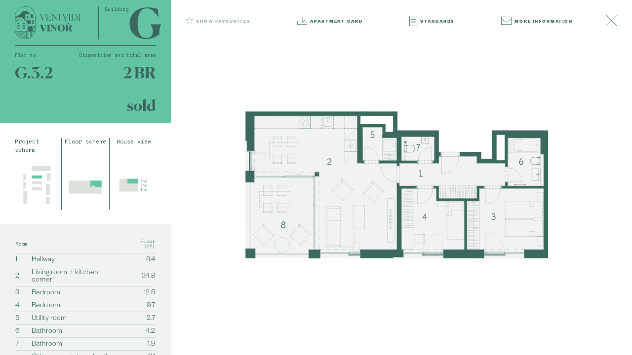

--- FILE ---
content_type: text/html; charset=utf-8
request_url: https://www.vidivinor.cz/en/flats/g-3-2
body_size: 15792
content:
<!DOCTYPE html>

<html lang="en">
<head>



	<meta charset="utf-8">
		<meta name="viewport" content="width=device-width, initial-scale=1, maximum-scale=1">




	<meta http-equiv="x-ua-compatible" content="ie=edge">

	<title>G.3.2 | A place nestled in nature</title>
	<meta name="description" content="Come and see a place nestled in nature 
with easy access to everything you need">
	<meta name="keywords" content="">
	<meta name="author" content="OptimWeb s.r.o.">



		<link rel="preload" as="script" href="/cdn-bz091/js/scripts.min.js">
		<link rel="preload" as="style" href="/cdn-bz091/css/styles.min.css">

			<link rel="preconnect" href="https://fonts.googleapis.com" crossorigin>
			<link rel="dns-prefetch" href="https://fonts.googleapis.com">
		






	
		



	 


    
		<meta name="facebook-domain-verification" content="eoorezno4ktas2zgxh5b3y5xsjg2zc">




				<link rel='prefetch' href='https://fonts.googleapis.com/css?family=Overpass+Mono:300,400,700&subset=latin,latin-ext&display=swap' type='text/css'>


	<meta property="og:title" content="G.3.2 | A place nestled in nature">
    <meta property="og:type" content="website">
    <meta property="og:url" content="https://www.vidivinor.cz/en/flats/g-3-2">

		<meta property="og:description" content="Come and see a place nestled in nature 
with easy access to everything you need">
		<meta property="og:image" content="https://www.vidivinor.cz/res/crc-3531981193/web/images/1200x630crop/225-s6-219-vv-1k-pozadi.png">

	<meta name="twitter:card" content="summary_large_image">
	<meta name="twitter:title" content="G.3.2 | A place nestled in nature">
		<meta name="twitter:description" content="Come and see a place nestled in nature 
with easy access to everything you need">
		<meta name="twitter:image" content="https://www.vidivinor.cz/res/crc-3531981193/web/images/1200x630crop/225-s6-219-vv-1k-pozadi.png">
	
        <script>
        if (/Android/i.test(navigator.userAgent)) {
            document.querySelector('html').classList.add('is-android');
        }
        if (/Safari/i.test(navigator.userAgent)) {
            document.querySelector('html').classList.add('is-safari');
        }
        if (navigator.platform.toUpperCase().indexOf('MAC') > -1) {
            document.querySelector('html').classList.add('is-mac');
        }
    </script>

	





	
	
			
<script>

    window.dataLayer = window.dataLayer || [];
    function gtag(){ dataLayer.push(arguments); }
    

    
    
</script>

<script>
    
    (function(w,d,s,l,i){ w[l]=w[l]||[];w[l].push({ 'gtm.start':
            new Date().getTime(),event:'gtm.js' });var f=d.getElementsByTagName(s)[0],
        j=d.createElement(s),dl=l!='dataLayer'?'&l='+l:'';j.async=true;j.src=
        "https://www.googletagmanager.com" + '/gtm.js?id='+i+dl;f.parentNode.insertBefore(j,f); 
    })(window,document,'script','dataLayer',"GTM-TSHFRRX");
</script>	
		







		<script src="/cdn-bz091/js/scripts.min.js" async defer></script>






				<style id="critical">
					:root{--swiper-theme-color:#007aff}:root{--swiper-navigation-size:44px}@charset 'UTF-8';:root{--bs-blue:#0d6efd;--bs-indigo:#6610f2;--bs-purple:#6f42c1;--bs-pink:#d63384;--bs-red:#dc3545;--bs-orange:#FAB082;--bs-yellow:#F5F7C8;--bs-green:#198754;--bs-teal:#20c997;--bs-cyan:#0dcaf0;--bs-black:#000;--bs-white:#F1F3F1;--bs-gray:#6c757d;--bs-gray-dark:#343a40;--bs-gray-100:#f8f9fa;--bs-gray-200:#e9ecef;--bs-gray-300:#dee2e6;--bs-gray-400:#ced4da;--bs-gray-500:#adb5bd;--bs-gray-600:#6c757d;--bs-gray-700:#495057;--bs-gray-800:#343a40;--bs-gray-900:#212529;--bs-primary:#3B685E;--bs-secondary:#FAB082;--bs-success:#62C4A3;--bs-info:#0dcaf0;--bs-warning:#F5F7C8;--bs-danger:#dc3545;--bs-light:#F1F3F1;--bs-dark:#212529;--bs-primary-rgb:59, 104, 94;--bs-secondary-rgb:250, 176, 130;--bs-success-rgb:98, 196, 163;--bs-info-rgb:13, 202, 240;--bs-warning-rgb:245, 247, 200;--bs-danger-rgb:220, 53, 69;--bs-light-rgb:241, 243, 241;--bs-dark-rgb:33, 37, 41;--bs-white-rgb:241, 243, 241;--bs-black-rgb:0, 0, 0;--bs-body-color-rgb:33, 37, 41;--bs-body-bg-rgb:241, 243, 241;--bs-font-sans-serif:system-ui, -apple-system, 'Segoe UI', Roboto, 'Helvetica Neue', 'Noto Sans', 'Liberation Sans', Arial, sans-serif, 'Apple Color Emoji', 'Segoe UI Emoji', 'Segoe UI Symbol', 'Noto Color Emoji';--bs-font-monospace:SFMono-Regular, Menlo, Monaco, Consolas, 'Liberation Mono', 'Courier New', monospace;--bs-gradient:linear-gradient(180deg, rgba(241, 243, 241, 0.15), rgba(241, 243, 241, 0));--bs-body-font-family:var(--bs-font-sans-serif);--bs-body-font-size:1rem;--bs-body-font-weight:400;--bs-body-line-height:1.5;--bs-body-color:#212529;--bs-body-bg:#F1F3F1;--bs-border-width:1px;--bs-border-style:solid;--bs-border-color:#dee2e6;--bs-border-color-translucent:rgba(0, 0, 0, 0.175);--bs-border-radius:0.375rem;--bs-border-radius-sm:0.25rem;--bs-border-radius-lg:0.5rem;--bs-border-radius-xl:1rem;--bs-border-radius-2xl:2rem;--bs-border-radius-pill:50rem;--bs-link-color:#3B685E;--bs-link-hover-color:#2f534b;--bs-code-color:#d63384;--bs-highlight-bg:#fdfdf4}*,*::before,*::after{box-sizing:border-box}@media (prefers-reduced-motion:no-preference){:root{scroll-behavior:smooth}}body{margin:0;font-family:var(--bs-body-font-family);font-size:var(--bs-body-font-size);font-weight:var(--bs-body-font-weight);line-height:var(--bs-body-line-height);color:var(--bs-body-color);text-align:var(--bs-body-text-align);background-color:var(--bs-body-bg);-webkit-text-size-adjust:100%}h1,.h3{margin-top:0;margin-bottom:0.5rem;font-weight:500;line-height:1.2}h1{font-size:calc(1.375rem + 1.5vw)}@media (min-width:1200px){h1{font-size:2.5rem}}.h3{font-size:calc(1.3rem + 0.6vw)}@media (min-width:1200px){.h3{font-size:1.75rem}}p{margin-top:0;margin-bottom:1rem}ul{padding-left:2rem}ul{margin-top:0;margin-bottom:1rem}a{color:var(--bs-link-color);text-decoration:underline}img,svg{vertical-align:middle}label{display:inline-block}button{border-radius:0}input,button{margin:0;font-family:inherit;font-size:inherit;line-height:inherit}button{text-transform:none}button,[type='button'],[type='submit']{-webkit-appearance:button}::-moz-focus-inner{padding:0;border-style:none}::-webkit-datetime-edit-fields-wrapper,::-webkit-datetime-edit-text,::-webkit-datetime-edit-minute,::-webkit-datetime-edit-hour-field,::-webkit-datetime-edit-day-field,::-webkit-datetime-edit-month-field,::-webkit-datetime-edit-year-field{padding:0}::-webkit-inner-spin-button{height:auto}::-webkit-search-decoration{-webkit-appearance:none}::-webkit-color-swatch-wrapper{padding:0}::file-selector-button{font:inherit;-webkit-appearance:button}iframe{border:0}.container-sm,.container-xl{--bs-gutter-x:1.875rem;--bs-gutter-y:0;width:100%;padding-right:calc(var(--bs-gutter-x) * .5);padding-left:calc(var(--bs-gutter-x) * .5);margin-right:auto;margin-left:auto}@media (min-width:576px){.container-sm{max-width:540px}}@media (min-width:768px){.container-sm{max-width:720px}}@media (min-width:992px){.container-sm{max-width:960px}}@media (min-width:1200px){.container-sm,.container-xl{max-width:1140px}}@media (min-width:1441px){.container-sm,.container-xl{max-width:1404px}}.row{--bs-gutter-x:1.875rem;--bs-gutter-y:0;display:-webkit-box;display:-webkit-flex;display:-ms-flexbox;display:flex;-webkit-flex-wrap:wrap;-ms-flex-wrap:wrap;flex-wrap:wrap;margin-top:calc(-1 * var(--bs-gutter-y));margin-right:calc(-.5 * var(--bs-gutter-x));margin-left:calc(-.5 * var(--bs-gutter-x))}.row>*{-webkit-flex-shrink:0;-ms-flex-negative:0;flex-shrink:0;width:100%;max-width:100%;padding-right:calc(var(--bs-gutter-x) * .5);padding-left:calc(var(--bs-gutter-x) * .5);margin-top:var(--bs-gutter-y)}.col-12{-webkit-box-flex:0;-webkit-flex:0 0 auto;-ms-flex:0 0 auto;flex:0 0 auto;width:100%}@media (min-width:576px){.col-sm-4{-webkit-box-flex:0;-webkit-flex:0 0 auto;-ms-flex:0 0 auto;flex:0 0 auto;width:33.33333333%}.col-sm-8{-webkit-box-flex:0;-webkit-flex:0 0 auto;-ms-flex:0 0 auto;flex:0 0 auto;width:66.66666667%}}@media (min-width:768px){.col-md-4{-webkit-box-flex:0;-webkit-flex:0 0 auto;-ms-flex:0 0 auto;flex:0 0 auto;width:33.33333333%}.col-md-6{-webkit-box-flex:0;-webkit-flex:0 0 auto;-ms-flex:0 0 auto;flex:0 0 auto;width:50%}.col-md-8{-webkit-box-flex:0;-webkit-flex:0 0 auto;-ms-flex:0 0 auto;flex:0 0 auto;width:66.66666667%}}@media (min-width:1200px){.col-xl-3{-webkit-box-flex:0;-webkit-flex:0 0 auto;-ms-flex:0 0 auto;flex:0 0 auto;width:25%}}.form-control{display:block;width:100%;padding:0.375rem 0.75rem;font-size:1rem;font-weight:400;line-height:1.5;color:#212529;background-color:#F1F3F1;background-clip:padding-box;border:1px solid #ced4da;-webkit-appearance:none;-moz-appearance:none;appearance:none;border-radius:0.375rem}.form-control::-webkit-date-and-time-value{height:1.5em}.form-control::-webkit-input-placeholder{color:#6c757d;opacity:1}.form-control::-moz-placeholder{color:#6c757d;opacity:1}.form-control:-ms-input-placeholder{color:#6c757d;opacity:1}.form-check{display:block;min-height:1.5rem;padding-left:1.5em;margin-bottom:0.125rem}.form-check .form-check-input{float:left;margin-left:-1.5em}.form-check-input{width:1em;height:1em;margin-top:0.25em;vertical-align:top;background-color:#F1F3F1;background-repeat:no-repeat;background-position:center;background-size:contain;border:1px solid rgba(0,0,0,0.25);-webkit-appearance:none;-moz-appearance:none;appearance:none;print-color-adjust:exact}.form-check-input[type='checkbox']{border-radius:0.25em}.form-check-input:checked{background-color:#3B685E;border-color:#3B685E}.form-check-input:checked[type='checkbox']{background-image:url('data:image/svg+xml,%3csvg xmlns=%27http://www.w3.org/2000/svg%27 viewBox=%270 0 20 20%27%3e%3cpath fill=%27none%27 stroke=%27%23F1F3F1%27 stroke-linecap=%27round%27 stroke-linejoin=%27round%27 stroke-width=%273%27 d=%27m6 10 3 3 6-6%27/%3e%3c/svg%3e')}.form-check-input:disabled{-webkit-filter:none;filter:none;opacity:0.5}.form-check-input[disabled]~.form-check-label,.form-check-input:disabled~.form-check-label{opacity:0.5}.btn{--bs-btn-padding-x:0.75rem;--bs-btn-padding-y:0.375rem;--bs-btn-font-family:;--bs-btn-font-size:1rem;--bs-btn-font-weight:400;--bs-btn-line-height:1.5;--bs-btn-color:#212529;--bs-btn-bg:transparent;--bs-btn-border-width:1px;--bs-btn-border-color:transparent;--bs-btn-border-radius:0.375rem;--bs-btn-box-shadow:inset 0 1px 0 rgba(241, 243, 241, 0.15), 0 1px 1px rgba(0, 0, 0, 0.075);--bs-btn-disabled-opacity:0.65;--bs-btn-focus-box-shadow:0 0 0 0.25rem rgba(var(--bs-btn-focus-shadow-rgb), .5);display:inline-block;padding:var(--bs-btn-padding-y) var(--bs-btn-padding-x);font-family:var(--bs-btn-font-family);font-size:var(--bs-btn-font-size);font-weight:var(--bs-btn-font-weight);line-height:var(--bs-btn-line-height);color:var(--bs-btn-color);text-align:center;text-decoration:none;vertical-align:middle;border:var(--bs-btn-border-width) solid var(--bs-btn-border-color);border-radius:var(--bs-btn-border-radius);background-color:var(--bs-btn-bg)}.btn-outline-primary{--bs-btn-color:#3B685E;--bs-btn-border-color:#3B685E;--bs-btn-hover-color:#F1F3F1;--bs-btn-hover-bg:#3B685E;--bs-btn-hover-border-color:#3B685E;--bs-btn-focus-shadow-rgb:59, 104, 94;--bs-btn-active-color:#F1F3F1;--bs-btn-active-bg:#3B685E;--bs-btn-active-border-color:#3B685E;--bs-btn-active-shadow:inset 0 3px 5px rgba(0, 0, 0, 0.125);--bs-btn-disabled-color:#3B685E;--bs-btn-disabled-bg:transparent;--bs-btn-disabled-border-color:#3B685E;--bs-gradient:none}.btn-sm{--bs-btn-padding-y:0.25rem;--bs-btn-padding-x:0.5rem;--bs-btn-font-size:0.875rem;--bs-btn-border-radius:0.25rem}.fade:not(.show){opacity:0}.navbar-nav{--bs-nav-link-padding-x:0;--bs-nav-link-padding-y:0.5rem;--bs-nav-link-font-weight:;--bs-nav-link-color:var(--bs-navbar-color);--bs-nav-link-hover-color:var(--bs-navbar-hover-color);--bs-nav-link-disabled-color:var(--bs-navbar-disabled-color);display:-webkit-box;display:-webkit-flex;display:-ms-flexbox;display:flex;-webkit-box-orient:vertical;-webkit-box-direction:normal;-webkit-flex-direction:column;-ms-flex-direction:column;flex-direction:column;padding-left:0;margin-bottom:0;list-style:none}.btn-close{box-sizing:content-box;width:1em;height:1em;padding:0.25em 0.25em;color:#000;background:transparent url('data:image/svg+xml,%3csvg xmlns=%27http://www.w3.org/2000/svg%27 viewBox=%270 0 16 16%27 fill=%27%23000%27%3e%3cpath d=%27M.293.293a1 1 0 0 1 1.414 0L8 6.586 14.293.293a1 1 0 1 1 1.414 1.414L9.414 8l6.293 6.293a1 1 0 0 1-1.414 1.414L8 9.414l-6.293 6.293a1 1 0 0 1-1.414-1.414L6.586 8 .293 1.707a1 1 0 0 1 0-1.414z%27/%3e%3c/svg%3e') center / 1em auto no-repeat;border:0;border-radius:0.375rem;opacity:0.5}.modal{--bs-modal-zindex:1055;--bs-modal-width:500px;--bs-modal-padding:0.9375rem;--bs-modal-margin:0.5rem;--bs-modal-color:;--bs-modal-bg:rgba(188, 196, 187, 0.95);--bs-modal-border-color:var(--bs-border-color-translucent);--bs-modal-border-width:0;--bs-modal-border-radius:0;--bs-modal-box-shadow:0 0.125rem 0.25rem rgba(0, 0, 0, 0.075);--bs-modal-inner-border-radius:0;--bs-modal-header-padding-x:0.9375rem;--bs-modal-header-padding-y:0.9375rem;--bs-modal-header-padding:0.9375rem 0.9375rem;--bs-modal-header-border-color:var(--bs-border-color);--bs-modal-header-border-width:0;--bs-modal-title-line-height:1.5;--bs-modal-footer-gap:1.875rem;--bs-modal-footer-bg:;--bs-modal-footer-border-color:var(--bs-border-color);--bs-modal-footer-border-width:0;position:fixed;top:0;left:0;z-index:var(--bs-modal-zindex);display:none;width:100%;height:100%;overflow-x:hidden;overflow-y:auto;outline:0}.modal-dialog{position:relative;width:auto;margin:var(--bs-modal-margin)}.modal.fade .modal-dialog{-webkit-transform:translate(0,-50px);transform:translate(0,-50px)}.modal-dialog-centered{display:-webkit-box;display:-webkit-flex;display:-ms-flexbox;display:flex;-webkit-box-align:center;-webkit-align-items:center;-ms-flex-align:center;align-items:center;min-height:calc(100% - var(--bs-modal-margin) * 2)}.modal-content{position:relative;display:-webkit-box;display:-webkit-flex;display:-ms-flexbox;display:flex;-webkit-box-orient:vertical;-webkit-box-direction:normal;-webkit-flex-direction:column;-ms-flex-direction:column;flex-direction:column;width:100%;color:var(--bs-modal-color);background-color:var(--bs-modal-bg);background-clip:padding-box;border:var(--bs-modal-border-width) solid var(--bs-modal-border-color);border-radius:var(--bs-modal-border-radius);outline:0}.modal-header{display:-webkit-box;display:-webkit-flex;display:-ms-flexbox;display:flex;-webkit-flex-shrink:0;-ms-flex-negative:0;flex-shrink:0;-webkit-box-align:center;-webkit-align-items:center;-ms-flex-align:center;align-items:center;-webkit-box-pack:justify;-webkit-justify-content:space-between;-ms-flex-pack:justify;justify-content:space-between;padding:var(--bs-modal-header-padding);border-bottom:var(--bs-modal-header-border-width) solid var(--bs-modal-header-border-color);border-top-left-radius:var(--bs-modal-inner-border-radius);border-top-right-radius:var(--bs-modal-inner-border-radius)}.modal-header .btn-close{padding:calc(var(--bs-modal-header-padding-y) * .5) calc(var(--bs-modal-header-padding-x) * .5);margin:calc(var(--bs-modal-header-padding-y) * -.5) calc(var(--bs-modal-header-padding-x) * -.5) calc(var(--bs-modal-header-padding-y) * -.5) auto}.modal-title{margin-bottom:0;line-height:var(--bs-modal-title-line-height)}.modal-body{position:relative;-webkit-box-flex:1;-webkit-flex:1 1 auto;-ms-flex:1 1 auto;flex:1 1 auto;padding:var(--bs-modal-padding)}.modal-footer{display:-webkit-box;display:-webkit-flex;display:-ms-flexbox;display:flex;-webkit-flex-shrink:0;-ms-flex-negative:0;flex-shrink:0;-webkit-flex-wrap:wrap;-ms-flex-wrap:wrap;flex-wrap:wrap;-webkit-box-align:center;-webkit-align-items:center;-ms-flex-align:center;align-items:center;-webkit-box-pack:end;-webkit-justify-content:flex-end;-ms-flex-pack:end;justify-content:flex-end;padding:calc(var(--bs-modal-padding) - var(--bs-modal-footer-gap) * .5);background-color:var(--bs-modal-footer-bg);border-top:var(--bs-modal-footer-border-width) solid var(--bs-modal-footer-border-color);border-bottom-right-radius:var(--bs-modal-inner-border-radius);border-bottom-left-radius:var(--bs-modal-inner-border-radius)}.modal-footer>*{margin:calc(var(--bs-modal-footer-gap) * .5)}@media (min-width:576px){.modal{--bs-modal-margin:1.75rem;--bs-modal-box-shadow:0 0.5rem 1rem rgba(0, 0, 0, 0.15)}.modal-dialog{max-width:var(--bs-modal-width);margin-right:auto;margin-left:auto}}@media (min-width:992px){.modal-lg{--bs-modal-width:800px}}.offcanvas{--bs-offcanvas-width:400px;--bs-offcanvas-height:30vh;--bs-offcanvas-padding-x:0.9375rem;--bs-offcanvas-padding-y:0.9375rem;--bs-offcanvas-color:;--bs-offcanvas-bg:rgba(188, 196, 187, 0.95);--bs-offcanvas-border-width:0;--bs-offcanvas-border-color:var(--bs-border-color-translucent);--bs-offcanvas-box-shadow:0 0.125rem 0.25rem rgba(0, 0, 0, 0.075)}.offcanvas{position:fixed;bottom:0;z-index:1045;display:-webkit-box;display:-webkit-flex;display:-ms-flexbox;display:flex;-webkit-box-orient:vertical;-webkit-box-direction:normal;-webkit-flex-direction:column;-ms-flex-direction:column;flex-direction:column;max-width:100%;color:var(--bs-offcanvas-color);visibility:hidden;background-color:var(--bs-offcanvas-bg);background-clip:padding-box;outline:0}.offcanvas.offcanvas-end{top:0;right:0;width:var(--bs-offcanvas-width);border-left:var(--bs-offcanvas-border-width) solid var(--bs-offcanvas-border-color);-webkit-transform:translateX(100%);transform:translateX(100%)}.offcanvas-body{-webkit-box-flex:1;-webkit-flex-grow:1;-ms-flex-positive:1;flex-grow:1;padding:var(--bs-offcanvas-padding-y) var(--bs-offcanvas-padding-x);overflow-y:auto}.d-flex{display:-webkit-box!important;display:-webkit-flex!important;display:-ms-flexbox!important;display:flex!important}.d-none{display:none!important}.position-relative{position:relative!important}.position-fixed{position:fixed!important}.w-100{width:100%!important}.h-100{height:100%!important}.flex-fill{-webkit-box-flex:1!important;-webkit-flex:1 1 auto!important;-ms-flex:1 1 auto!important;flex:1 1 auto!important}.flex-column{-webkit-box-orient:vertical!important;-webkit-box-direction:normal!important;-webkit-flex-direction:column!important;-ms-flex-direction:column!important;flex-direction:column!important}.justify-content-center{-webkit-box-pack:center!important;-webkit-justify-content:center!important;-ms-flex-pack:center!important;justify-content:center!important}.order-1{-webkit-box-ordinal-group:2!important;-webkit-order:1!important;-ms-flex-order:1!important;order:1!important}.order-2{-webkit-box-ordinal-group:3!important;-webkit-order:2!important;-ms-flex-order:2!important;order:2!important}.m-2{margin:0.5rem!important}.m-n2{margin:-0.5rem!important}.p-4{padding:1.5rem!important}.pb-3{padding-bottom:1rem!important}.text-center{text-align:center!important}.text-nowrap{white-space:nowrap!important}.rounded{border-radius:var(--bs-border-radius)!important}@media (min-width:576px){.order-sm-1{-webkit-box-ordinal-group:2!important;-webkit-order:1!important;-ms-flex-order:1!important;order:1!important}.order-sm-2{-webkit-box-ordinal-group:3!important;-webkit-order:2!important;-ms-flex-order:2!important;order:2!important}}@media (min-width:1200px){.d-xl-none{display:none!important}.ms-xl-auto{margin-left:auto!important}}.form-check-input[type='checkbox']{border-color:#3B685E;background-color:transparent;background-image:none!important;border-radius:50%;width:1.25rem;height:1.25rem;margin-top:0;margin-left:-2.5rem}.form-check-input[type='checkbox']:checked{background-color:#3B685E}.form-check-input[type='checkbox']:checked{background-color:currentcolor}.form-check{padding-left:2.5rem;margin-bottom:0}.form-control{color:#3B685E;border-color:#3B685E;border-style:solid;border-width:0 0 1px 0;border-radius:0;border-color:var(--form-control-border-color, #3B685E)}.btn{padding:1.3125rem 1.5rem 1.0625rem 1.75rem;text-transform:uppercase;border-radius:0;font-weight:bold;white-space:nowrap;line-height:1;font-family:'Founders Grotesk';letter-spacing:0.25rem;text-align:left;font-size:0.75rem}.btn i{position:relative;display:-webkit-inline-box;display:-webkit-inline-flex;display:-ms-inline-flexbox;display:inline-flex;vertical-align:middle;top:-0.03125rem;margin-right:0.9375rem;width:30px}@media (min-width:1200px){.btn{font-size:1rem;padding:2.3125rem 2.5rem 2.0625rem 1.75rem}.btn i{top:-0.0625rem;width:unset;margin-right:1.875rem}}.btn-sm,.btn-md{font-size:0.75rem;line-height:1.5;letter-spacing:0.15rem;display:-webkit-inline-box;display:-webkit-inline-flex;display:-ms-inline-flexbox;display:inline-flex;-webkit-box-align:center;-webkit-align-items:center;-ms-flex-align:center;align-items:center;-webkit-box-pack:center;-webkit-justify-content:center;-ms-flex-pack:center;justify-content:center;text-transform:uppercase}.btn-sm{padding:0.25rem 1rem 0 1rem;min-height:2.5rem}.btn-md{padding:0.3125rem 1.5625rem 0 1.5625rem;min-height:2.8125rem}.btn-md.rounded{--bs-border-radius:2.8125rem}.btn-primary-light{--bs-btn-color:#3B685E;--bs-btn-bg:#62C4A3;--bs-btn-border-color:#62C4A3;--bs-btn-hover-color: #1f3732;--bs-btn-hover-bg:#3b9e7d;--bs-btn-hover-border-color:#3b9e7d;--bs-btn-focus-shadow-rgb:208, 210, 170;--bs-btn-active-color: #1f3732;--bs-btn-active-bg:#3b9e7d;--bs-btn-active-bg:#3b9e7d;--bs-btn-active-shadow:inset 0 3px 5px rgba(98, 196, 163, 0.125);--bs-btn-disabled-color:#3B685E;--bs-btn-disabled-bg:#9ad9c4;--bs-btn-disabled-border-color: #9ad9c4}.Button--white{color:#3B685E;background-color:#F1F3F1;border-color:#F1F3F1}.Button--primaryLight{color:#3B685E;background-color:#62C4A3;border-color:#62C4A3}.CookieConsentPanel{position:fixed;bottom:0;left:0;width:100%;z-index:1000;background-color:rgba(188,196,187,0.95);padding:1.875rem}.CookieConsentPanel-text{font-family:'Overpass Mono';font-size:0.9375rem;line-height:1.375rem}@media (min-width:576px){.CookieConsentPanel{left:50%;-webkit-transform:translateX(-50%);transform:translateX(-50%)}}.CookiesConsentDialog .CookiesConsentDialog-perex{font-family:'Overpass Mono';font-size:0.9375rem;line-height:1.375rem}.CookiesConsentDialog .CheckboxLabel .form-check-input{color:#3B685E}.CookiesConsentDialog .CheckboxLabel-title{font-size:0.75rem;line-height:1.25rem;letter-spacing:0.15rem;font-weight:bold;text-transform:uppercase;font-family:'Founders Grotesk';margin-bottom:0.5rem;padding-top:0.25rem}.CookiesConsentDialog .CheckboxLabel-text{font-family:'Overpass Mono';font-size:0.9375rem;line-height:1.375rem}.CookiesConsentDialog .CheckboxLabel-text p:last-child{margin-bottom:0}.modal{--bs-modal-zindex:3000}.modal-content{padding:0.9375rem}.modal-content .btn{text-align:center}.modal-content .row{--bs-gutter-y:2.5rem}.modal-title{font-size:20px;line-height:28px;font-weight:bold}@media (min-width:1200px){.modal-title{font-size:2.5rem;line-height:3.5rem}}.modal-header .btn-close,.modal-content .btn-close{color:#3B685E;background:none;margin:0;padding:0;position:absolute;z-index:1;top:0;right:0;width:3rem;height:3rem;display:-webkit-box;display:-webkit-flex;display:-ms-flexbox;display:flex;-webkit-box-align:center;-webkit-align-items:center;-ms-flex-align:center;align-items:center;-webkit-box-pack:center;-webkit-justify-content:center;-ms-flex-pack:center;justify-content:center;opacity:1;box-sizing:border-box}.modal-header .btn-close svg,.modal-content .btn-close svg{width:1.5rem;height:1.5rem}.modal-footer>*{-webkit-box-flex:1;-webkit-flex-grow:1;-ms-flex-positive:1;flex-grow:1}@media (min-width:992px){.modal-lg{--bs-modal-width:52rem}}.NewsletterModal{--bs-modal-width:672px;--bs-modal-border-radius:1rem;--bs-modal-inner-border-radius:1rem;font-size:2rem;text-align:center}.NewsletterModal .close{color:#BCC4BB;width:24px;height:24px;display:-webkit-inline-box;display:-webkit-inline-flex;display:-ms-inline-flexbox;display:inline-flex;-webkit-box-align:center;-webkit-align-items:center;-ms-flex-align:center;align-items:center;-webkit-box-pack:center;-webkit-justify-content:center;-ms-flex-pack:center;justify-content:center;position:absolute;top:24px;right:24px;z-index:20}.NewsletterModal .btn{-webkit-box-pack:start;-webkit-justify-content:flex-start;-ms-flex-pack:start;justify-content:flex-start}.NewsletterModal .btn i{margin-right:24px;top:-1px}.NewsletterModal .form-control,.NewsletterModal .btn{height:45px;border-radius:23px;min-height:2.8125rem;font-size:12px;font-weight:bold;font-family:'Founders Grotesk';padding:4px 1.5625rem 0 1.5625rem}.NewsletterModal-form{max-width:320px;margin:2rem auto 0 auto}.NewsletterModal-form .form-control{--form-control-border-color:#fff;background-color:#fff;color:#3B685E;border-style:solid;border-width:1px}.NewsletterModal-form .form-control::-webkit-input-placeholder{letter-spacing:0.2em;text-transform:uppercase}.NewsletterModal-form .form-control::-moz-placeholder{letter-spacing:0.2em;text-transform:uppercase}.NewsletterModal-form .form-control:-ms-input-placeholder{letter-spacing:0.2em;text-transform:uppercase}.NewsletterModal .modal-header{height:142px;background-color:#3B685E;position:relative;overflow:hidden}.NewsletterModal .modal-header img{position:absolute;z-index:0;top:0;left:0;width:100%;height:100%;-o-object-fit:cover;object-fit:cover}.NewsletterModal .modal-body{padding:64px 40px 48px 40px;position:relative}.NewsletterModal .modal-body img{width:250px;height:197px;position:absolute;top:-96px;left:50%;z-index:2;-webkit-transform:translateX(calc(-50% + 4px));transform:translateX(calc(-50% + 4px))}.NewsletterModal .modal-content{padding:0}.NewsletterModal .modal-content .row{--bs-gutter-y:1rem}@media (min-width:992px){.NewsletterModal .modal-body{padding:77px 40px 48px 40px;position:relative}.NewsletterModal .modal-body img{width:311px;height:245px;top:-122px;-webkit-transform:translateX(calc(-50% + 8px));transform:translateX(calc(-50% + 8px))}}@font-face{font-family:'Canela';src:url('/cdn-gy2uc/fonts/Canela-Bold.otf') format('opentype');font-display:swap;font-weight:700}@font-face{font-family:'Canela';src:url('/cdn-gy2uc/fonts/Canela-Light.otf') format('opentype');font-display:swap;font-weight:300}@font-face{font-family:'Canela';src:url('/cdn-gy2uc/fonts/Canela-Thin.ttf') format('truetype');font-display:swap;font-weight:100}@font-face{font-family:'Founders Grotesk';src:url('/cdn-gy2uc/fonts/FoundersGrotesk-Light.otf') format('opentype');font-display:swap;font-weight:300}@font-face{font-family:'Founders Grotesk';src:url('/cdn-gy2uc/fonts/FoundersGrotesk-Bold.otf') format('opentype');font-display:swap;font-weight:700}@media (min-width:576px){:root{--bs-container-max-width:540px}}@media (min-width:768px){:root{--bs-container-max-width:720px}}@media (min-width:992px){:root{--bs-container-max-width:960px}}@media (min-width:1200px){:root{--bs-container-max-width:1140px}}@media (min-width:1441px){:root{--bs-container-max-width:1404px}}h1{font-size:2.5rem}@media (min-width:1200px){h1{font-size:3.75rem}}.h3{font-size:2.5rem;line-height:3.75rem}#mainContent{position:fixed;top:0;left:0;right:0;bottom:0}.u-coverParent{position:absolute;top:0;left:0;width:100%;height:100%;-o-object-fit:cover;object-fit:cover;-o-object-position:center;object-position:center}.u-fixedTop{top:0;-webkit-transform:translate3d(0,var(--body-scroll-y, 0px),0);transform:translate3d(0,var(--body-scroll-y, 0px),0)}.u-bgYellow{background-color:#F5F7C8}.container-sm,.container-xl{padding-right:30px;padding-left:30px}h1,.h3{font-weight:700}html{font-size:12px;-webkit-font-smoothing:antialiased}html main img{max-width:100%;height:auto}@media (min-width:1200px){html{font-size:12.5px}}@media (min-width:1441px){html{font-size:16px}}body{color:#3B685E;font-family:'Canela'}.CtaButton{--ctaButton-dimensions:3.25rem;white-space:nowrap;display:block;font-size:0.75rem;letter-spacing:0.15rem;display:-webkit-inline-box;display:-webkit-inline-flex;display:-ms-inline-flexbox;display:inline-flex;-webkit-box-align:center;-webkit-align-items:center;-ms-flex-align:center;align-items:center;padding-top:0.25rem;height:var(--ctaButton-dimensions);text-transform:uppercase;border-radius:0;border:0;min-width:var(--ctaButton-dimensions);font-weight:700;padding-left:1.25rem;padding-right:1rem;text-decoration:none;background-repeat:no-repeat;background-position:center;font-family:'Founders Grotesk'}.CtaButton--arrow{background-image:url('/cdn-gy2uc/images/icons/ic_arrow_right.svg');background-size:2.5rem auto}.CtaButton--xl{--ctaButton-dimensions:4rem;--ctaButton-bg-size:1.5rem;--ctaButton-after-position-end:4rem;background-size:var(--ctaButton-bg-size) auto;position:relative;text-transform:none;padding-right:6rem;padding-left:1.5rem;font-size:1.25rem;line-height:1.2;padding-top:0.3125em;background-position:calc(100% - (var(--ctaButton-after-position-end)/2) + (var(--ctaButton-bg-size)/2)) center}.CtaButton--xl::after{right:5rem;height:75%;top:12.5%;content:'';position:absolute;display:block;width:1px;height:75%;right:var(--ctaButton-after-position-end, 6rem);border-right:1px dotted #3B685E}.CtaButton span{display:inline-block;overflow:hidden}.CtaButton--menuToggler{width:var(--ctaButton-dimensions);height:var(--ctaButton-dimensions);border-radius:50%;background-color:#f3f3f3}@media (min-width:1200px){.CtaButton{--ctaButton-dimensions:2.5rem;padding-top:0.25rem;font-size:0.75rem}.CtaButton--menuToggler{width:2.5rem;height:2.5rem}.CtaButton--xl{--ctaButton-dimensions:5.5rem;--ctaButton-bg-size:2.5rem;--ctaButton-after-position-end:6rem;padding-top:0.3125em;padding-right:8rem;font-size:2.1875rem;padding-left:2.5rem}}.MainNav{position:fixed;top:2rem;right:1rem;display:-webkit-box;display:-webkit-flex;display:-ms-flexbox;display:flex;-webkit-box-orient:horizontal;-webkit-box-direction:normal;-webkit-flex-direction:row;-ms-flex-direction:row;flex-direction:row;-webkit-box-align:center;-webkit-align-items:center;-ms-flex-align:center;align-items:center;z-index:2000;gap:0.5rem}@media (min-width:375px){.MainNav{right:2rem}}#mainMenuToggler{-webkit-box-ordinal-group:4;-webkit-order:3;-ms-flex-order:3;order:3}.Brand{position:fixed;z-index:500;left:1rem;top:2rem;-webkit-transform:translate3d(0,var(--body-scroll-y, 0px),0);transform:translate3d(0,var(--body-scroll-y, 0px),0)}.Brand img{width:3.75rem;height:auto}@media (min-width:375px){.Brand{left:2rem}}@media (min-width:1200px){.Brand img{width:4rem;height:auto}}@media (min-width:1441px){.Brand{left:4.25rem}}.offcanvas.offcanvas-end{top:0}.offcanvas-body{padding:0;overflow:hidden}.MainMenu{height:100vh;padding-top:5rem;background-color:rgba(98,196,163,0.95)}.MainMenu .nav-item{padding-left:8rem;opacity:0;position:relative;right:-20px;counter-increment:navitemscounter}.MainMenu .nav-item:not(:last-child)::before{font-family:'Overpass Mono';font-weight:300;width:4rem;content:counter(navitemscounter);position:absolute;left:0;top:50%;-webkit-transform:translateY(-50%);transform:translateY(-50%);background-image:-webkit-linear-gradient(#3B685E 0%,#3B685E 100%);background-image:linear-gradient(#3B685E 0%,#3B685E 100%);background-size:50% 1px;background-position:50% center;background-repeat:no-repeat;margin-left:2.5rem}.MainMenu .nav-link{text-decoration:none;font-size:2.75rem;line-height:1.5;font-family:'Canela';font-weight:700}@media (min-width:576px){.MainMenu{--bs-offcanvas-width:calc((var(--bs-container-max-width) * 0.75 + ((100vw - var(--bs-container-max-width))/2)) - 0.9375rem);padding-left:calc(var(--bs-container-max-width) / 4)}.MainMenu .nav-item{padding-left:calc(var(--bs-container-max-width) / 12)}.MainMenu .nav-item:not(:last-child)::before{margin-left:0;width:calc(var(--bs-container-max-width) / 12)}}@media (min-width:768px){.MainMenu .nav-link{font-size:3.75rem}}@media (min-width:1200px){.MainMenu .nav-link{font-size:3.25rem}}.LanguageLinks{display:-webkit-box;display:-webkit-flex;display:-ms-flexbox;display:flex;-webkit-box-orient:horizontal;-webkit-box-direction:normal;-webkit-flex-direction:row;-ms-flex-direction:row;flex-direction:row;gap:0.625rem;margin-top:2.5rem}.LanguageLink{font-family:'Overpass Mono';color:#3B685E;background-color:transparent;border:1px solid #3B685E;text-transform:uppercase;padding:0.5625rem 1rem 0.3125rem 1rem;min-width:5.5rem;text-align:center;text-decoration:none;display:inline-block;border-radius:1.25rem}.LanguageLink-isActive{background-color:#3B685E;color:#62C4A3}.MainMenuToggler{background-image:url('/cdn-gy2uc/images/icons/ic_hamburger_closed.svg'),url('/cdn-gy2uc/images/icons/ic_hamburger_open.svg');background-size:40% 40%,0 0;background-repeat:no-repeat;background-position:center}.HomepageHero{background-color:#000;position:relative;z-index:1000;min-height:var(--viewport-height, 100vh);display:-webkit-box;display:-webkit-flex;display:-ms-flexbox;display:flex;-webkit-box-orient:vertical;-webkit-box-direction:normal;-webkit-flex-direction:column;-ms-flex-direction:column;flex-direction:column;-webkit-box-align:center;-webkit-align-items:center;-ms-flex-align:center;align-items:center;-webkit-box-pack:center;-webkit-justify-content:center;-ms-flex-pack:center;justify-content:center;padding:2rem 0 10rem 0;color:#F1F3F1;overflow:hidden}.HomepageHero-background{position:absolute;z-index:0;top:0;left:0;width:100%;height:100%}.HomepageHero-background::before{content:'';position:absolute;top:0;bottom:0;width:100%;height:100%;background-color:rgba(0,0,0,0.2);z-index:3}.HomepageHero-background img{-webkit-animation:scale 60s infinite;animation:scale 60s infinite}.HomepageHero-container{margin:auto}.HomepageHero-ctaPanel{margin-top:auto;gap:0.6125rem;display:-webkit-box;display:-webkit-flex;display:-ms-flexbox;display:flex;width:-webkit-fit-content;width:-moz-fit-content;width:fit-content}@media (max-width:374px){.HomepageHero-ctaPanel{-webkit-flex-wrap:wrap;-ms-flex-wrap:wrap;flex-wrap:wrap;-webkit-box-orient:vertical;-webkit-box-direction:normal;-webkit-flex-direction:column;-ms-flex-direction:column;flex-direction:column}}@media (min-width:576px){.HomepageHero-ctaPanel{-webkit-box-orient:horizontal;-webkit-box-direction:normal;-webkit-flex-direction:row;-ms-flex-direction:row;flex-direction:row;gap:1.25rem;-webkit-box-align:center;-webkit-align-items:center;-ms-flex-align:center;-ms-grid-row-align:center;align-items:center;-webkit-box-pack:center;-webkit-justify-content:center;-ms-flex-pack:center;justify-content:center}}.HomepageHero-logo{margin-top:4rem}.HomepageHero-logo img{width:3.75rem;height:auto}.HomepageHero-scrollButtonWrapper{width:100%;height:4rem;position:absolute;bottom:2rem;left:0;display:-webkit-box;display:-webkit-flex;display:-ms-flexbox;display:flex;-webkit-box-align:center;-webkit-align-items:center;-ms-flex-align:center;align-items:center;-webkit-box-pack:center;-webkit-justify-content:center;-ms-flex-pack:center;justify-content:center;z-index:10}.HomepageHero .ScrollDownButton,.HomepageHero .ScrollDownButton img{position:relative;z-index:1}.HomepageHero h1{margin-bottom:0;margin-top:5rem}@media (min-width:1200px){.HomepageHero-logo{margin-top:0}.HomepageHero-logo img{width:5.4375rem}}.HomepageApartments .HomepageApartments-mobileImage{padding-bottom:5.5rem;display:-webkit-box;display:-webkit-flex;display:-ms-flexbox;display:flex;-webkit-box-orient:vertical;-webkit-box-direction:normal;-webkit-flex-direction:column;-ms-flex-direction:column;flex-direction:column}@media (min-width:1200px){.HomepageApartments .HomepageApartments-content--left img{display:block}}a{text-decoration:none}.ScrollDownButton{width:4rem;height:4rem;-webkit-appearance:none;-moz-appearance:none;appearance:none;background:none;border:0;display:-webkit-box;display:-webkit-flex;display:-ms-flexbox;display:flex;-webkit-box-orient:vertical;-webkit-box-direction:normal;-webkit-flex-direction:column;-ms-flex-direction:column;flex-direction:column;-webkit-box-align:center;-webkit-align-items:center;-ms-flex-align:center;align-items:center;-webkit-box-pack:center;-webkit-justify-content:center;-ms-flex-pack:center;justify-content:center}.ScrollDownButton img{-webkit-animation:scroll-btn 2.5s infinite;animation:scroll-btn 2.5s infinite;width:1rem;height:auto}.VideoStream{z-index:0}.VideoStream-poster{position:relative;z-index:2}.Contact .FormSubmittedMsg{display:none;font-family:'Canela';font-weight:300;text-align:center;margin-top:2.5rem}.Contact .FormSubmittedMsg{font-size:1.25rem;line-height:1.5}@media (min-width:992px){.Contact .FormSubmittedMsg{text-align:left;margin-top:0}}@media (min-width:1200px){.Contact .FormSubmittedMsg{font-size:2.5rem}}.Interscroller-image{position:fixed;top:0;-webkit-transform:translate3d(0,var(--body-scroll-y, 0px),0);transform:translate3d(0,var(--body-scroll-y, 0px),0)}.Interscroller *{font-size:3rem;line-height:1.2;font-weight:700}@media (min-width:1200px){.Interscroller *{font-size:6.25rem;line-height:7.5rem}}.Interscroller-image,.Interscroller-image::before{left:0;width:100%}.Interscroller-image{z-index:0;height:100vh;width:100%}.Interscroller-image::before{content:'';position:absolute;top:0;background-color:rgba(0,0,0,0.15);z-index:1;height:100%}.Interscroller-image img{z-index:0}.Newsletter input::-webkit-input-placeholder{color:#3B685E;opacity:0.5}.Newsletter input::-moz-placeholder{color:#3B685E;opacity:0.5}.Newsletter input:-ms-input-placeholder{color:#3B685E;opacity:0.5}@-webkit-keyframes scroll-btn{0%{top:-35px;opacity:0}50%{opacity:1}100%{top:10px;opacity:0}}@keyframes scroll-btn{0%{top:-35px;opacity:0}50%{opacity:1}100%{top:10px;opacity:0}}@-webkit-keyframes scale{0%{-webkit-transform:scale(1);transform:scale(1)}50%{-webkit-transform:scale(1.2);transform:scale(1.2)}100%{-webkit-transform:scale(1);transform:scale(1)}}@keyframes scale{0%{-webkit-transform:scale(1);transform:scale(1)}50%{-webkit-transform:scale(1.2);transform:scale(1.2)}100%{-webkit-transform:scale(1);transform:scale(1)}}.ArticleCtaContainer{top:100dvh;right:0;z-index:1001}.ArticleCta{position:relative;display:block;width:20rem;padding:1.125rem 1.5rem 1.5rem 1.5rem;text-align:center;bottom:2rem;right:2rem;-webkit-transform:translateY(-100%);transform:translateY(-100%);box-shadow:0 0 30px rgba(0,0,0,0.08);min-height:12.1875rem}.ArticleCta-header{font-size:0.75rem;line-height:1;font-weight:700;text-transform:uppercase;margin-bottom:1.25rem;letter-spacing:0.2em;font-family:'Founders Grotesk'}.ArticleCta-title{font-size:1.875rem;line-height:2.375rem;font-weight:700;margin-bottom:1.25rem}.ArticleCta-perex{font-size:1rem;line-height:1.25rem;margin-bottom:0;font-family:'Founders Grotesk';font-weight:300}.ArticleCta-close{position:absolute;width:1rem;height:1rem;top:0.875rem;right:0.875rem}.ArticleCta-close svg{width:100%;height:100%}.hp-field{position:absolute;left:-99999px;opacity:0}
				</style>

				<link rel="preload" href="/cdn-bz091/css/styles.min.css" as="style" onload="this.rel='stylesheet'">
				<noscript><link rel="stylesheet" type="text/css" href="/cdn-bz091/css/styles.min.css" media="screen"></noscript>
 
				<!--[if lt IE 9]>
					<link rel="stylesheet" type="text/css" href="/cdn-bz091/css/styles.min.css" media="screen">
				<![endif]-->

				<script>
				!function(e){ "use strict";var n=function(n,t,o){ function i(e){ return a.body?e():void setTimeout(function(){ i(e)})}function r(){ l.addEventListener&&l.removeEventListener("load",r),l.media=o||"all"}var d,a=e.document,l=a.createElement("link");if(t)d=t;else{ var s=(a.body||a.getElementsByTagName("head")[0]).childNodes;d=s[s.length-1]}var f=a.styleSheets;l.rel="stylesheet",l.href=n,l.media="only x",i(function(){ d.parentNode.insertBefore(l,t?d:d.nextSibling)});var u=function(e){ for(var n=l.href,t=f.length;t--;)if(f[t].href===n)return e();setTimeout(function(){ u(e)})};return l.addEventListener&&l.addEventListener("load",r),l.onloadcssdefined=u,u(r),l};"undefined"!=typeof exports?exports.loadCSS=n:e.loadCSS=n}("undefined"!=typeof global?global:this);
				!function(t){ if(t.loadCSS){ var e=loadCSS.relpreload={ };if(e.support=function(){ try{ return t.document.createElement("link").relList.supports("preload")}catch(e){ return!1}},e.poly=function(){ for(var e=t.document.getElementsByTagName("link"),n=0;n<e.length;n++){ var r=e[n];"preload"===r.rel&&"style"===r.getAttribute("as")&&(t.loadCSS(r.href,r),r.rel=null)}},!e.support()){ e.poly();var n=t.setInterval(e.poly,300);t.addEventListener&&t.addEventListener("load",function(){ t.clearInterval(n)}),t.attachEvent&&t.attachEvent("onload",function(){ t.clearInterval(n)})}}}(this);
				document.cookie ='criticalCss=bz091; expires='+(new Date(new Date().getTime() + 86400000)).toGMTString()+'; path=/'
				</script>

         





			
		<link href="/cdn-bz091/images/favicon.png" rel="icon" type="image/x-icon">



    

		<meta name="robots" content="index, follow">


    
	
				<link rel="alternate" hreflang="cs" href="https://www.vidivinor.cz/cs/byty/g-3-2">
				<link rel="alternate" hreflang="en" href="https://www.vidivinor.cz/en/flats/g-3-2">

		<link rel="canonical" href="https://www.vidivinor.cz/en/flats/g-3-2">


			<script>
                WebFontConfig = {


			
							google: {
								families: ["Overpass+Mono:300,400,700:latin,latin-ext&display=swap"]
							},


                    active: function() { document.cookie ='wfont=1; expires='+(new Date(new Date().getTime() + 86400000)).toGMTString()+'; path=/' }
                };
			</script>
			<script src="https://ajax.googleapis.com/ajax/libs/webfont/1/webfont.js" async defer></script>

	
		<script type="application/ld+json">
			[{"@context":"https://schema.org","@type":"BreadcrumbList","itemListElement":[{"@type":"ListItem","position":1,"name":"Byty","item":"https://www.vidivinor.cz/en/byty-dni9r"}]},{"@context":"https://schema.org","@type":"Product","productID":"G.3.2","name":"G.3.2","url":"https://www.vidivinor.cz/en/flats/g-3-2","image":["https://www.vidivinor.cz/res/crc-3630379601/products/images/noresize/903752-_mustr_G3.2_d.svg","https://www.vidivinor.cz/res/crc-277069089/products/images/noresize/903752-_mustr_G3.2_a.svg","https://www.vidivinor.cz/res/crc-1461962737/products/images/noresize/903752-_mustr_G3.2_b.svg","https://www.vidivinor.cz/res/crc-1782836801/products/images/noresize/903752-_mustr_G3.2_c.svg"],"brand":{"@type":"Brand"},"offers":[{"@type":"Offer","price":9760000,"priceCurrency":"CZK","itemCondition":"https://schema.org/NewCondition","availability":"https://schema.org/InStock"}]}]
		</script>
	
	
	
</head>

<body   >

<noscript><iframe src="https://www.googletagmanager.com/ns.html?id=GTM-TSHFRRX" height="0" width="0" style="display:none;visibility:hidden"></iframe></noscript>




    <script>document.body.classList.add('is-loading');</script>

    <div id="mainContent"> 

            <main>
    <div id="FlatDetail">
        <div class="fade FlatModal show" id="flatModal" tabindex="-1" data-bs-backdrop="static"  role="dialog" aria-labelledby="modalTitleId" aria-hidden="true" data-flat="G.3.2">
            <div class="modal-dialog h-auto" role="document">
                <div class="modal-content p-0 position-relative">
                    <a href="/en/flats" aria-label="Close" type="button" class="FlatCard-close position-absolute top-0 end-0 u-z-2 text-primary"><svg xmlns="http://www.w3.org/2000/svg" width="30.703" height="30.707" viewBox="0 0 30.703 30.707">
  <path id="Path_1842" data-name="Path 1842" d="M21220-418.872l30,30" transform="translate(-21220 418.872)" fill="none" stroke="currentColor" stroke-width="1"></path>
  <path id="Path_1843" data-name="Path 1843" d="M21250-424.848l-30,30" transform="translate(-21220 424.848)" fill="none" stroke="currentColor" stroke-width="1"></path>
</svg>
</a>
                    <div class="modal-body p-0 FlatCard">

                            


                            <div class="FlatCard-info d-flex flex-column u-bgWhite">
                                <div class="FlatCard-infoHeader u-bgPrimaryLight">
                                    <div class="FlatCardHeader">
                                        <div class="row gy-3">
                                            <div class="col-7 FlatCardHeaderColumn">
                                                <img class="FlatCardLogo img-fluid" src="/cdn-bz091/images/veni_vidi_vinor_logo_horizontal.svg" alt="Veni Vidi Vinoř logo">
                                            </div>
                                            <div class="col-5 d-flex flex-row FlatCardHeaderColumn FlatCardHeaderColumn--bordered">
                                                <div class="FlatCardTitle">Building</div>
                                                <div class="ms-auto text-end FlatCardHeaderLargeColumn">
                                                    G
                                                </div>
                                            </div>
                                            <div class="col-12 FlatCardHeaderColumn"><hr class="m-0"></div>
                                            <div class="col-4 FlatCardHeaderColumn d-flex flex-column">
                                                <div class="FlatCardTitle">Flat no.</div>
                                                <div class="mt-auto">G.3.2</div>
                                            </div>
                                            <div class="col-8 text-end FlatCardHeaderColumn FlatCardHeaderColumn--bordered">
                                                <div class="FlatCardTitle">Disposition and total area</div>
                                                <div>2 BR</div>
                                                <div>
                                                </div>
                                            </div>
                                            <div class="col-12 FlatCardHeaderColumn">
                                                <hr class="m-0">
                                            </div>
                                            <div class="col-12 FlatCardHeaderColumn d-flex flex-row justify-content-between">
                                                        <div class="ms-auto">sold</div>
                                            </div>

                                            
                                            
                                        </div>
                                    </div>
                                </div>
                                <div class="FlatCard-asideBlueprints">
                                    <div class="FlatCard-infoBlueprints">
                                        <div class="row gx-2">
                                            <div class="col-4 d-flex">
                                                    <figure class="position-relative d-flex flex-column">
                                                        <figcaption>Project scheme</figcaption>
                                                            <img class="img-fluid mt-auto w-100" src="/res/crc-277069089/products/images/noresize/903752-_mustr_G3.2_a.svg">
                                                    </figure>
                                            </div>
                                            <div class="col-4 d-flex">
                                                    <figure class="position-relative d-flex flex-column">
                                                        <figcaption>Floor scheme</figcaption>
                                                            <img class="img-fluid mt-auto w-100" src="/res/crc-1461962737/products/images/noresize/903752-_mustr_G3.2_b.svg">
                                                    </figure>
                                            </div>
                                            <div class="col-4 d-flex">
                                                    <figure class="position-relative d-flex flex-column">
                                                        <figcaption>House view</figcaption>
                                                            <img class="img-fluid mt-auto w-100" src="/res/crc-1782836801/products/images/noresize/903752-_mustr_G3.2_c.svg">
                                                    </figure>
                                            </div>
                                        </div>
                                    </div>
                                </div>
                                <div class="FlatCard-infoBody u-bgGrayLightflex-grow-1 d-flex flex-grow-1 flex-column">

                                    <table class="YellowTable">
                                        <thead>
                                        <tr>
                                            <th colspan="2">Room</th>
                                            <th class="text-end">Floor <span class="text-lowercase">(m<sup>2</sup>)</span></th>
                                        </tr>
                                        </thead>
                                        <tbody>
                                            <tr>
                                                <td>1</td>
                                                <td>Hallway</td>
                                                <td class="text-end">

                8.4
                                                </td>
                                            </tr>
                                            <tr>
                                                <td>2</td>
                                                <td>Living room + kitchen corner</td>
                                                <td class="text-end">

                34.8
                                                </td>
                                            </tr>
                                            <tr>
                                                <td>3</td>
                                                <td>Bedroom</td>
                                                <td class="text-end">

                12.5
                                                </td>
                                            </tr>
                                            <tr>
                                                <td>4</td>
                                                <td>Bedroom</td>
                                                <td class="text-end">

                9.7
                                                </td>
                                            </tr>
                                            <tr>
                                                <td>5</td>
                                                <td>Utility room</td>
                                                <td class="text-end">

                2.7
                                                </td>
                                            </tr>
                                            <tr>
                                                <td>6</td>
                                                <td>Bathroom</td>
                                                <td class="text-end">

                4.2
                                                </td>
                                            </tr>
                                            <tr>
                                                <td>7</td>
                                                <td>Bathroom</td>
                                                <td class="text-end">

                1.9
                                                </td>
                                            </tr>
                                            <tr>
                                                <td></td>
                                                <td>Other areas, internal walls</td>
                                                <td class="text-end">

                6.1
                                                </td>
                                            </tr>
                                            <tr>
                                                <td></td>
                                                <td><strong>Floor area of the apartment</strong></td>
                                                <td class="text-end">

                                                    <strong>
                80.3
                                                    </strong>
                                                </td>
                                            </tr>
                                            <tr>
                                                <td>8</td>
                                                <td>Terrace</td>
                                                <td class="text-end">

                13.0
                                                </td>
                                            </tr>
                                        <tr>
                                            <td></td>
                                            <td><strong>Total floor area</strong></td>
                                            <td class="text-end"><strong>                93.3
</strong></td>
                                        </tr>
                                        </tbody>
                                    </table>

                                    <div class="">
                                        <p>* The price of the cellar starts at 125,000 CZK, depending on the size. The price of a parking space starts at 580,000 CZK. Both are mandatory to purchase.</p>
                                    </div>  
                                    
                                </div>
                            </div>
                            <div class="FlatCard-content">
                                <div class="FlatCard-nav">
                                    <button class="Button Button--bold js_show_favourites" disabled><i class="ButtonIcon ButtonIcon--star"><svg xmlns="http://www.w3.org/2000/svg" width="22.123" height="22.756" viewBox="0 0 22.123 22.756">
  <path id="Path_1855" data-name="Path 1855" d="M634.1,522.038l2.515,7.329,7.251.31-5.7,4.84,1.966,7.521L634.1,537.7l-6.035,4.338,1.966-7.521-5.7-4.84,7.251-.31Z" transform="translate(-623.034 -520.497)" fill="none" stroke="currentColor" stroke-miterlimit="10" stroke-width="1"></path>
</svg>
</i>Show favourites</button>
                                    <a href="/en/flats/g-3-2?id=5224&amp;do=downloadCard" class="Button Button--bold js_download_card"><i class="ButtonIcon ButtonIcon--download"><svg xmlns="http://www.w3.org/2000/svg" width="25" height="20.5" viewBox="0 0 25 20.5">
  <g transform="translate(0.5)">
    <path id="Path_420" data-name="Path 420" d="M12073,627l8,8-8,8" transform="translate(647.001 -12065.537) rotate(90)" fill="none" stroke="currentColor" stroke-width="1"></path>
    <path id="Path_421" data-name="Path 421" d="M12061,635h15.463" transform="translate(647.001 -12061) rotate(90)" fill="none" stroke="currentColor" stroke-width="1"></path>
    <path id="Path_1838" data-name="Path 1838" d="M21061-78v8h24v-8" transform="translate(-21061 90)" fill="none" stroke="currentColor" stroke-width="1"></path>
  </g>
</svg>
</i>Apartment card</a>
                                    <a href="/en/flats/g-3-2?do=downloadStandards" class="Button Button--bold js_modal_download_standards"><i class="ButtonIcon ButtonIcon--pdf"><svg xmlns="http://www.w3.org/2000/svg" width="20" height="25" viewBox="0 0 20 25">
  <g id="Group_378" data-name="Group 378" transform="translate(-552 -595)">
    <g id="Rectangle_218" data-name="Rectangle 218" transform="translate(552 595)" fill="none" stroke="currentColor" stroke-width="1">
      <rect width="20" height="25" stroke="none"></rect>
      <rect x="0.5" y="0.5" width="19" height="24" fill="none"></rect>
    </g>
    <line id="Line_134" data-name="Line 134" x2="12" transform="translate(556 600)" fill="none" stroke="currentColor" stroke-width="1"></line>
    <line id="Line_135" data-name="Line 135" x2="12" transform="translate(556 604)" fill="none" stroke="currentColor" stroke-width="1"></line>
    <line id="Line_136" data-name="Line 136" x2="12" transform="translate(556 608)" fill="none" stroke="currentColor" stroke-width="1"></line>
    <line id="Line_137" data-name="Line 137" x2="12" transform="translate(556 612)" fill="none" stroke="currentColor" stroke-width="1"></line>
  </g>
</svg>
</i>Standards</a>
                                        <a href="#contact" class="Button Button--bold js_modal_contact"><i class="ButtonIcon ButtonIcon--email">  <svg xmlns="http://www.w3.org/2000/svg" width="25" height="20" viewBox="0 0 25 20">
    <g id="Group_1500" data-name="Group 1500" transform="translate(-704 -92)">
      <g id="Rectangle_238" data-name="Rectangle 238" transform="translate(704 92)" fill="none" stroke="currentColor" stroke-width="1">
        <rect width="25" height="20" stroke="none"></rect>
        <rect x="0.5" y="0.5" width="24" height="19" fill="none"></rect>
      </g>
      <path id="Path_1897" data-name="Path 1897" d="M20462-3022l11.912,8,11.91-8" transform="translate(-19757.5 3120)" fill="none" stroke="currentColor" stroke-width="1"></path>
    </g>
  </svg>
</i>More information</a>
                                    
                                </div>
                                <div class="FlatCard-blueprint">
                                    <div class="d-flex Blueprints">
                                        <div class="d-flex flex-column align-items-center flex-fill order-1 order-sm-2 Blueprints-right">
                                                <div class="position-relative MainImage mt-0">
                                                        <img class="img-fluid" src="/res/crc-3630379601/products/images/noresize/903752-_mustr_G3.2_d.svg">
                                                </div>
                                            <div class="d-flex flex-row w-100 align-items-end">

                                            </div>
                                        </div>
                                    </div>    
                                </div>
                            </div> 

                    </div>
                </div>
            </div>
        </div>
    </div>
            </main>

        <section class="Contact" id="contact" data-lazy-background>
            <div class="container">
                <div class="row">
                        <div class="col-8 col-xl-4" data-fade-in> 
                            <h2>Contact</h2>
<hr /><p>Want to receive updates about the Vinoř development?</p>
<p>Is there anything else you’d like to know about?<br />Feel free to contact us!</p>
                        </div> 
                    <div class="col-xl-6 ms-md-auto" data-fade-in>
                        <div class="FormWrapper d-flex flex-column">
                                <div class="FormSubmittedMsg">
                                    <p class="pb-3"></p>
                                </div>
                                <form class="ContactForm" action="/en/save/form" data-fade-in id="footerForm">
                                    <input type="hidden" name="formId" value="kontaktni-formular">
                                    <input type="hidden" name="source" value="/en/flats/g-3-2">
                                        <input type="hidden" name="flat_id" value="G.3.2">
                                        <input type="hidden" name="offer" value="">

                                    <div data-recaptcha data-callback="CaptchaCallback" data-size="invisible" data-sitekey="6Le-7UMkAAAAAK1ChRfQcTX8KUX621nzHdkC95fS"></div>
<input type="hidden" name="timestamp" value="1768652429"><input class="hp-field" type="text" name="hp-url" autocomplete="new-password" value=""><script type="text/javascript">document.currentScript.insertAdjacentHTML("afterend", '<input type="hidden" name="nospam" value="no' + 'spam">');</script>
                                    
                                    <div class="position-relative">
                                        <input type="text" name="name" placeholder="Name and surname*" required class="form-control mt-lg-0">    
                                    </div>
                                    <div class="position-relative">
                                        <input type="tel" name="phone" placeholder="Telephone" class="form-control">                                    
                                    </div>
                                    <div class="position-relative">
                                        <input type="email" name="email" placeholder="Email*" required class="form-control">
                                    </div>
                                    <div class="position-relative d-flex flex-column">
                                            <textarea id="contactFormMessage" rows="1" name="message" placeholder="Your message*" required class="form-control">I am interested in more information  G.3.2</textarea>
                                    </div>
                                    <div class="GDPR u-fontSmall">
                                                <div class="form-check">
                                                    <input class="form-check-input u-cursorPointer" 
                                                        type="checkbox" 
                                                        name="gdprAgreement[newsletter]" 
                                                        id="newsletter" 
                                                        value="newsletter"
                                                        
                                                   >
                                                    <label class="form-check-label" for="newsletter">
                                                        <p>I want to be a part of the Neocity newsletter and receive all the news and information.</p>
                                                    </label>
                                                </div>
                                                <div class="form-check">
                                                    <input class="form-check-input u-cursorPointer" 
                                                        type="checkbox" 
                                                        name="gdprAgreement[kontaktni-formular]" 
                                                        id="kontaktni-formular" 
                                                        value="kontaktni-formular"
                                                        required
                                                   >
                                                    <label class="form-check-label" for="kontaktni-formular">
                                                        <p>I confirm that I have read the Information on Personal Data Processing pursuant to Articles 13 and 14 of Regulation (EU) 2016/679 of the European Parliament and of the Council published on this website by the Neocity Group as the joint personal data controllers.</p>
                                                    </label>
                                                </div>
                                    </div>
                                    <div class="d-flex flex-row justify-content-end justify-content-lg-start">
                                        <button type="submit" class="btn btn-outline-primary"><i>    <svg style="translate3d(0,0,0)" class="ic_arrow" xmlns="http://www.w3.org/2000/svg" width="61" height="17" viewBox="0 0 61 17">
        <g transform="translate(-127.5 -3343.5)">
            <path d="M11.871,0h60" transform="translate(116.129 3352.042)" fill="currentColor" stroke="currentColor" stroke-linecap="round" stroke-width="1"></path>
            <path d="M4487,3336s1.179,2.365,5.276,5.041a22.286,22.286,0,0,0,9.646,2.959" transform="translate(-4313.921 8)" fill="none" stroke="currentColor" stroke-linecap="round" stroke-width="1"></path>
            <path d="M4487,3344s1.179-2.365,5.276-5.04a22.284,22.284,0,0,1,9.646-2.96" transform="translate(-4313.921 16)" fill="none" stroke="currentColor" stroke-linecap="round" stroke-width="1"></path>
        </g> 
    </svg>
</i>Send</button>
                                    </div>                           
                                </form>
                        </div>
                    </div>
                </div>
                    <div class="row Newsletter">
                        <div class="col-12" data-fade-in>
                            <div class="Newsletter-hr"></div>
                        </div>
                        <div class="col-lg-3" data-fade-in>
                            <h3>Newsletter</h3>
                        </div>
                        <div class="col-8 col-lg-3 col-xl-2 me-lg-auto" data-fade-in>
                            <p>Want to know all the latest news on the development before you can say Veni Vidi Vinoř? Subscribe to our newsletter!</p>
                        </div>
                        <div class="col-lg-6" data-fade-in>
                            <div class="Newsletter-message" style="display:none">
                                Thank you for your interest! You will soon receive an email inviting you to confirm your registration.
                            </div>
                            <form action="/en/save/subscribe-to-newsletter" id="form-newsletter" method="post">
                                <div data-recaptcha data-callback="CaptchaCallback" data-size="invisible" data-sitekey="6Le-7UMkAAAAAK1ChRfQcTX8KUX621nzHdkC95fS"></div>
<input type="hidden" name="timestamp" value="1768652429"><input class="hp-field" type="text" name="hp-url" autocomplete="new-password" value=""><script type="text/javascript">document.currentScript.insertAdjacentHTML("afterend", '<input type="hidden" name="nospam" value="no' + 'spam">');</script>
                                <div class="row">
                                    <div class="col-sm-6" data-fade-in>
                                        <div class="position-relative fade-in-list-item">
                                            <input type="email" name="email" placeholder="Your email" class="btn btn-light btn-md rounded w-100" required>
                                        </div>
                                    </div>
                                    <div class="col-sm-6" data-fade-in>
                                        <div class="fade-in-list-item mt-3 mt-sm-0">
                                            <button type="submit" class="btn rounded btn-md btn-outline-primary w-100" type="submit"><i>    <svg style="translate3d(0,0,0)" class="ic_arrow" xmlns="http://www.w3.org/2000/svg" width="61" height="17" viewBox="0 0 61 17">
        <g transform="translate(-127.5 -3343.5)">
            <path d="M11.871,0h60" transform="translate(116.129 3352.042)" fill="currentColor" stroke="currentColor" stroke-linecap="round" stroke-width="1"></path>
            <path d="M4487,3336s1.179,2.365,5.276,5.041a22.286,22.286,0,0,0,9.646,2.959" transform="translate(-4313.921 8)" fill="none" stroke="currentColor" stroke-linecap="round" stroke-width="1"></path>
            <path d="M4487,3344s1.179-2.365,5.276-5.04a22.284,22.284,0,0,1,9.646-2.96" transform="translate(-4313.921 16)" fill="none" stroke="currentColor" stroke-linecap="round" stroke-width="1"></path>
        </g> 
    </svg>
</i>Subscribe</button>
                                        </div>  
                                    </div>
                                </div>                           
                                <div class="gdpr" data-fade-in>
                                </div>
                            </form>
                        </div>
                    </div>
                    <img data-src="/cdn-bz091/images/veni_vidi_vinor_text.svg" data-lazy data-fade-in alt="Veni Vidi Vinoř" width="1380" height="173" class="w-100 img-fluid d-block">
            </div>
        </section>
    
        <footer class="Footer" data-lazy-background> 
            <div class="container">
                <div class="row gy-5">
                    <div class="col-md-5 Footer-text" data-fade-in>
                        <a href="/en/" class="FooterBrandLink">
                            <img data-lazy data-src="/cdn-bz091/images/footer_neocity_logo.svg" alt="Logo Neocity Group" width="207" height="95">
                        </a>
                        <p>Better places for living</p>
                    </div>
                    <div class="col-md-3 ms-md-auto" data-fade-in>
                            <address class="Footer-address">
                                <div class="Footer-addressTitle">Where to find us</div>
                                <hr>
                                <div>Neocity Group</div> 
                                <div>Jankovcova 1603/47a</div>
                                <div>170 00 Praha 7</div>
                                <div>Telephone: <a href="tel:800 888 111">800 888 111</a></div>
                                <div>Email: <a href="mailto:info@neocity.cz">info@neocity.cz</a></div>
                            </address>
                    </div>
                    <div class="col-md-3" data-fade-in>
                            <address class="Footer-address">
                                <div class="Footer-addressTitle">Billing address</div>
                                <hr>
                                <div>Neocity Towers s.r.o.</div> 
                                <div>Loretánského náměstí 109/3</div>
                                <div>118 00 Praha 1</div>
                                <div>Company identification number: 27426823</div>
                                <div>Tax identification number: CZ27426823</div>
                            </address>
                    </div>
                    <div class="col-12" data-fade-in>
                        <hr class="my-0 opacity-50">
                    </div>
                    <div class="col-md-6 Footer-socialMedia" data-fade-in>
                            <a href="https://www.facebook.com/neocity.cz" class="FooterSocialMediaLink" target="_blank" title="Visit our FB">
                                <img alt="Logo FaceBook" data-lazy data-src="/cdn-bz091/images/facebook.svg">
                            </a>
                            <a href="https://www.instagram.com/vidivinor/" class="FooterSocialMediaLink" target="_blank" title="Visit our IG">
                                <img alt="Logo Instagram" data-lazy data-src="/cdn-bz091/images/instagram.svg">
                            </a>
                    </div>
                    <div class="col-md-6 Footer-disclaimer" data-fade-in>
                        <p>The visualisations and other images published on this website and other materials are for illustrative purposes only. They may be changed, are non-binding and do not constitute an offer or proposal to enter into a contract.</p>
<p>The buyer, who is a consumer, is entitled to an out-of-court settlement of consumer disputes in accordance with Section 20d et seq. of the Consumer Protection Act. The subject competent in such out-of-court resolution is the Czech Trade Inspection Authority (www.coi.cz).</p>
                    </div>
                    <div class="col-12" data-fade-in>
                        <hr class="my-0 opacity-50">
                    </div>
                    <div class="col-12" data-fade-in>
                        <nav class="Footer-nav u-fontSmall">
                            <ul class="list-unstyled row mb-0 gy-4 gy-xl-5">
                                <li class="col-md-3"><a class="ModalContentLink" href="/en/cookie-policy" id="cookiesInfoLink">Cookie Policy</a></li>
                                
                                <li class="col-md-3"><a class="ModalContentLink" href="/en/personal-data-protection">Personal data protection</a></li>
                                <li class="text-xl-end col">&copy; Neocity 2026</li>
                            </ul>
                        </nav>
                    </div>
                </div>
            </div>
        </footer>
    </div>
    

    <template id="textModalTemplate">
        <div class="modal ModalArticle" tabindex="-1" id="modalArticle">
            <div class="modal-dialog">
                <div class="modal-content">
                    <div class="modal-header">
                        <div class="modal-title d-none d-sm-block"></div>
                        <button type="button" class="btn-close" data-bs-dismiss="modal" aria-label="Close"><svg xmlns="http://www.w3.org/2000/svg" width="24.707" height="24.707" viewBox="0 0 24.707 24.707"><g id="Component_6_2" data-name="Component 6 – 2" transform="translate(0.354 0.354)"><line id="Line_21" data-name="Line 21" x2="24" y2="24" fill="none" stroke="currentColor" stroke-width="1"></line><line id="Line_22" data-name="Line 22" x1="24" y2="24" fill="none" stroke="currentColor" stroke-width="1"></line></g> </svg></button>
                    </div>
                    <div class="modal-body">
                        <div class="modal-title d-sm-none"></div>
                        <div class="Text ModalArticle-text"></div>
                    </div>
                </div>
            </div>
        </div>
    </template>




     






					
       
	
	

	
	
<div id="snippet--gtmViewItem">
    <script type='text/javascript' >
        if(window.dataLayer) dataLayer.push({ ecommerce: null });  // Clear the previous ecommerce object.
        
        
            gtag("event", "view_item", {
                ecommerce: {
                    currency: "CZK",
                    value: 8486956.52,
                    items: [
                            {
                                item_id: "29d1e4",
                                item_name: "G.3.2",
                                discount: 0.00,
                                index: 0,
                                item_brand: null,
                                item_variant: "",
                                price: 8486956.52,
                                quantity: 1,
                                
                                    item_category: "Byty",
                            }
                    ]
                }
            });
            
    </script>
    
</div>
	
	
	
	

 






<div id="snippet--systemModals">
	
		

		
</div>
 







		<!-- @health_check=ok -->
<script defer src="https://static.cloudflareinsights.com/beacon.min.js/vcd15cbe7772f49c399c6a5babf22c1241717689176015" integrity="sha512-ZpsOmlRQV6y907TI0dKBHq9Md29nnaEIPlkf84rnaERnq6zvWvPUqr2ft8M1aS28oN72PdrCzSjY4U6VaAw1EQ==" data-cf-beacon='{"version":"2024.11.0","token":"5f794e6c0c374c989248fa3dfea3853a","r":1,"server_timing":{"name":{"cfCacheStatus":true,"cfEdge":true,"cfExtPri":true,"cfL4":true,"cfOrigin":true,"cfSpeedBrain":true},"location_startswith":null}}' crossorigin="anonymous"></script>
</body>
</html>


--- FILE ---
content_type: image/svg+xml
request_url: https://www.vidivinor.cz/res/crc-1461962737/products/images/noresize/903752-_mustr_G3.2_b.svg
body_size: 20437
content:
<?xml version="1.0" encoding="utf-8"?>
<!-- Generator: Adobe Illustrator 22.1.0, SVG Export Plug-In . SVG Version: 6.00 Build 0)  -->
<!DOCTYPE svg PUBLIC "-//W3C//DTD SVG 1.1//EN" "http://www.w3.org/Graphics/SVG/1.1/DTD/svg11.dtd" [
	<!ENTITY ns_extend "http://ns.adobe.com/Extensibility/1.0/">
	<!ENTITY ns_ai "http://ns.adobe.com/AdobeIllustrator/10.0/">
	<!ENTITY ns_graphs "http://ns.adobe.com/Graphs/1.0/">
	<!ENTITY ns_vars "http://ns.adobe.com/Variables/1.0/">
	<!ENTITY ns_imrep "http://ns.adobe.com/ImageReplacement/1.0/">
	<!ENTITY ns_sfw "http://ns.adobe.com/SaveForWeb/1.0/">
	<!ENTITY ns_custom "http://ns.adobe.com/GenericCustomNamespace/1.0/">
	<!ENTITY ns_adobe_xpath "http://ns.adobe.com/XPath/1.0/">
]>
<svg version="1.1" id="Vrstva_1" xmlns:x="&ns_extend;" xmlns:i="&ns_ai;" xmlns:graph="&ns_graphs;"
	 xmlns="http://www.w3.org/2000/svg" xmlns:xlink="http://www.w3.org/1999/xlink" x="0px" y="0px" viewBox="0 0 97.1 105.7"
	 style="enable-background:new 0 0 97.1 105.7;" xml:space="preserve">
<style type="text/css">
	.st0{fill:#DDE1DC;}
	.st1{fill:#62C4A3;}
</style>
<switch>
	<foreignObject requiredExtensions="&ns_ai;" x="0" y="0" width="1" height="1">
		<i:pgfRef  xlink:href="#adobe_illustrator_pgf">
		</i:pgfRef>
	</foreignObject>
	<g i:extraneous="self">
		<rect x="12.3" y="41.6" class="st0" width="71.6" height="28.7"/>
		<polygon class="st1" points="83.9,41.6 83.9,55.9 74.2,55.9 70.6,55.9 70.6,54.2 59.7,54.2 59.7,41.6 		"/>
		<rect x="63.7" y="52.2" class="st0" width="3.6" height="3.7"/>
		<rect x="59.7" y="52.3" class="st1" width="4.1" height="2.7"/>
	</g>
</switch>
<i:pgf  id="adobe_illustrator_pgf">
	<![CDATA[
	eJztfdl66kyS4LwA7wA22KxCC7tXdmzjDbxvWIBsY1ZLcP7/1EW/QT/AXPblXMwjzFX3vNdkpnah
lFLAme76Zqq+OmWkVERmZGRkRGRERihw1U4U+9OukOAo2u8LhcqiwM+nYsGPnvpPRqOFNBfho3Ar
4meyFA0aFU9yHaXhnSBKg+mk4GdZikEva/DrcGvRn44+Iv5wBDy6GcxHAnjYGUNgnTpHsZ0uJf36
jKgYAYgKPwdtaIAhT7Gcn2EKbBa+5ie/eEka/AO8ZDJcjgPPStPFpD+YfJamf4OHrJ9L+3MpfyYN
XjUGLUGyvKc4Lk3TdD7P5FiGA62pVC6Vz+eyNEfTbN6f46g8DVtkcplMKp32Z1IUk4It0mk6xUCw
lWlvMRYm8ytx2hMkqTwdTUWp4C//5if+c/4TvOH9j8JoNP3LB6iT7tQGIwEQYszP/QwHyVI8YdhO
aTEY9S8W464ASMQxLHzMdRCwWwlAAQDh3/BxtnMyBk/awnwOBgJQQdK26iVjB8BD9N/wc0v4HMBp
+o9/nfz7/3yNKHDF6WzMi0NJbpfPUgyXB//hcvkMIICfodNUFj7J5jJcNit/dCOMZyMwE4h0qTyV
9qdZMB1qq0w+bf9U+RoMG32ZYDmaygPy0oDGaSab8Sc4FnYAPGAAnRkm7efYHEVnYI8y+VSOTfkB
6akcfJDLc0wup8DUSS/8Ggh/FfwX04kgU7koztsyY6RSNC3/K79pLUaCeDsZzMHgM/BRXibz+bQv
jEB77fvaiP+UVEIy+r9ygxte/BTmgKOmo8UcsXlOxQCmscn/FiAXIGhMtlMCszABeCZz0N3O4KPz
S14cnc95gcnKzfKdy5kwuZneoaEkwMj96WzGOA8AP0tzGbAAaM7PZlCXMv4Up/WR0f9VEBdHc0Gc
gFlTkf8xTNVJv6MseaFvxJZG2CAulSpw8V4BFr4UB4AshUSG4wATcIBvMoAJwELMsBwjs3pdHPR1
Ts+y/pz8D5oJKkej/zBMnqXzYLkSPsmj/2QzTDrHpFiSJzLVAEfMwajUaWU75XPDKqSp8zYYGKBD
eTqGbClBeQQnHqzM0fRTfqf9jd6AzxczmUgyiwAOvhIHEwjTd4He5DpXowV4VReni9nJ5GPqC8sC
+E7oASkLmLzvv+x+gx9ApN4JQ/Rs+oufvHBZxj/tivw/0AulMcUPZhFHuGCUouCXX4Iv0U/1/92/
rggfQLjpnz+9sHRWWvySuzOe9hcjZQO57MJXo+Fv0Er+yh361Yif8KIfPccAf+HSqcGvF5bJ+Mf8
qPtbxgYaw2+F+QMBEsCkM0CvwS+VDBpC1waGV+6ImoPJEoC6yH8Mhjx6pyE07LUUP3OB2h4K894X
Dq78dkXIv8fd6WggjbXP5SdwBq94cT7ojYT2b2kuEMxkuwfXkugviQvpy38znY4cmaU1/YcE5/QX
33thWRbMcio1f2G5zFzogQ8VaAgYhPVfH/8V+mByOQF/fJH2AmBlVKx+SfD/+sdUHApoOsS5DOqf
qwvaN6TooaQDIu4XemGZhH/KDpT50WjwKfKzr0GPtA9nPPrkY9Ab2nXDCNIbOwAqjIRJX3LEDnew
yWIOlwFo1wSSTv6ImOH81f4AyBuMbHVs0/6LB9KrOeg6YoMj+RhM+mB5txeDOZSj7dEUbgyCPJz5
L7CJaPuC1rqtAU0jdcawGScSzrt0Xn4D1c7575Eg+ZJnk+lfE/TDX/CFn+/+/X/1vqb/gDq4P3nB
jwV/3JdsD4BKLaiNaP+ljzZoWIz/gQcPWj6gLzNMlmHYbDqdzaZTaaCgAD0tl2Hy6QxQbNJcFjyB
vzgmzbBAi0qhJ/lsKgWa5bKpdArYNAroh6JP1WfBj9/gxyn44xs8+gso/v5z//Mr7e+Dxw8tH+pE
35e84sFo/Xs+fxLs1OD/0YgBifTxuhLtih8BXUlAI7zqbnhMS3YOIuHDP3zLBtBVz3dV0rqr9srL
5DYBPPOMLtEDNVmFjxhafiVvrBDMf1MeA0CWhxjgSm9V4wgYz7wv1EmqvwGjwV+DHrRaePE3+h1+
bs//938X+oBEfnH6j9Hgf/+bINMxCUylHjCN2nOA5BOs0hOG8WuwkP7qV/RisNyAJSYJcz/k7whg
8FCHSdP+ZEvgR/DLvP9cAPKtxQMVAeiiyLb36yaU/AWwA41fXC7ms8Xc5RvwxQnojW3nmvzkcwGM
Df/VdAZlCOqVP1kCMlH5AHVaBLrcjfD3HAkevjsYDea/5caZdJpLawjyfqDodKe82Pf3oNkI2OxT
FASlI2k2xebwbVm/KPQJoZK37I4WKrWhF0RrqhJC9pNAc1ilViKtEvlqOoBWWsekuUKjq9MSwKyC
H7XRdCre8ZOB9AUYALU3E33pw8Hn1xwp23cDaSBTsj3n5wr2HJOnqbRu3Puz+RRtMO7zrh3T4N9M
Z4b+LAHOpVYFXJrO59OxEXYmq8LOAiJn/QiZV9h2VMzm01qvcyk67c8BeecFclP4kDtdFkaj6t/Q
6naZH+gAkU3vE7Dr/d0WetOJwmu5FKeNk05nPHdGJ+GqvakNRMnlE8SReAbDfaYR6s+wpQZ+w1yp
wV1iymyW0UBnOdY7U0LQdjxpFI+0/0OT7r3RYAakDtRZ/gby6RPIX8n5i5kqWqe/BHEGtyn1A9og
s41fiEjQJ34hf4W/y4OR95Qp0rcSu4FczvieJrOBOoFpiji0xveE4uRzpHOM1vuMoS882FX9QNfm
peV2xj5PF/MRNOWBmjEdCkrjVA7bXegLAxSvgI1cH93ajAKZGcyIYR7TOZqSvV80y6SdSWJcq4CX
MlmnxVfSdhzcYoMOVjKizcGmqzIR4zrGHm+YNPvhoB5efnwARUTfQB1kQkvdaFlMo5vfM0FlK6B3
OhGmblAFcvkc44BWp6ErubUe4leAPGjjEnBVRQxqC4Nt54mR4LCMfIRfhbClZRFy2LHBrUTXXlg8
ERrI9TlpCJChldYZlsHNGOyEYcIYbG9hB8rThTosq/KscTgQFVZJMealoTK+jAp+xveV+VR7Bkit
UDqrMmF/NqAsslWaTZUe7MGp8hcX86mmGC+Lsrx/xs/AQpMG48WINynLBuW3r2rLA6BSg90QaJMC
OiEj5KKuURTYwR1Opr0hWOyA36aq/s0aIALTbCLNeFGY9H6DNoO+XzKOBrWD51VFUeCLaE7kd2GV
Jf3qH8BYUa2U9l0dSdnS9O+HR2XWiqLI/7a1fjQKn0hFZXzAzOUXo7luyNDLbdrCCDCJujbRwUGO
4XJWGWbQcMyjAvJ/NuJ/n/OiwiLhM7BdjgY9YITNRv/+b/PJ1M8sW2AG40pj2GJLBW05ujN0Bij0
N9OW3BFZuE6lgbZjMDKApaNAmhgCq/KmyqEKmRDdlTl4OG9egKHYzgL45O/xaAJeJ8AeIQ66i7m6
lxrn7g+D2AB8Q6ve12DUF1UJo7K9+hb+M9c2l/DOROr84kVpz8DIxqa/eG2toecSpt1EYxClJ5Lp
1z8pdSZTeCDiSpgRkDZwSbpTRm25IcZcdVzdARK3DMHYAHO0BUUmuY/P2HpD078mJRhHShCNf8CD
/YmE8V1n9Z9poRd+ES912PQ/maPh8HoLCRir/7mS7M/xYUHioREMXatgiZGy4x9fF21o8fyX6cp/
OlnGwpzvgylatx/5NfuxrerCJFxuaIw+loPnDF8Oiye1xWikOneVkBvw1t44ASC1kwDwJln9ezYV
53CKihKwkKUz4be7FYo8BAZTydH1qxu2Rs+1bVMCwxa1Mxm2YU3FzVk0fmgmAI3faP+FNYXWvu39
oD//UokPutCbin2hv0xJf/JiOje9Np1sMKwfGGR1ke8PoM3DT/rKUYfT4Yb8EQoCAboy+gidQFg/
MmNi/NWrtmdU8lfuuFwGrU58Uhe7ye9pl+oO5mMeOvusxzJyB4zNZ5/jIQXYT+hPPz6oLnJqKuyC
bY5iFa3NGZu+mIEvJAHwfgn+VHaHsNSql/wn1XKGyWcyCbC2lu0rI7zemJqJ04+Bwem0hFPsixIF
FjFA28e3+ntGTWeS1XBbgqP6xyS1w879Q9/wk8l07oK5v3AZwMdi0lNQEp8FWrDocoy174a0mEEe
kf76GsyF6QzfI0R22XM8nX8JIn7CQcsx6BEeLWgAbFPB6Nt2Qtcb/x66kLI3xTcA46Nk1ccRCHQs
I7+y5mfBNOxNJ78EcW70kTq1kx3Q+JbSfET1Zc8GcsY7URZCHQ1mxCt5JHw4MCFqi3xGXaD4urSb
8Z9gwj6mxLhFXeATCBGCnopK0IAuywjgeuvFXF0AnF0nJNDLX8II382PyRysp671rMzapD+aiR9T
7djFdsASBc904MJcOlC3tJsIn7zugbMVwBLYC+DusbQJWVpJX3xfEAUJD0ruvr66CfhApymNWVCi
dY/Kpu0bmk6e0A5s1+rTCs5Wss9kua5LdZpi09jRgAUKD0b+0jUTl01AXltI6ug7Fck3YOeew/wL
t2UrOslqfQYcpqkn9il4BDjiZ9Qvq968tBe5SVDIPsLcQlIcZ0/myHHk0GbEQP7n54T9/3LYt0Cz
+WCkSXXbzQa0kXq9idPKRTSVYCCRAsd+Gcmg+JGg9sm13S8XnFY1BkMJ8dMJkoxuNur9JoCjsrg5
QM5JJZuOoNsdrDjdteXC7HDbm836UJSMJp4+kjdJ/Zt03n7dgm3fsF6ZHK7RAGbuGDYgWxEK2imb
NBk4TerlUiyu5ZfBJkqrxwI4gIaNjIBI8moF9HWabUShqeFQNnwr/se/Ar3yf/inv0bATAc/xi4i
C4CYGM9jMGiMQ83R9gJZG6rRoHDouWFuXdSqmYMNAC0lxFIGi8JOZ9XadWG2moOAQ51DB2gESHlJ
ttKcm/YFafA54V2MOJnQxvm07d5I1DTT2dRJB4EttRCR7ojvOSjhsK2uFbgwKBySYflipNVMOcdS
VAIWJ9WmIrS5+eXAQ2tDsIPPvqbiPzS3jhJoCEbnL6pN/dDWJjK77ZhOn9fRSD2VJTMa4ZfqF4B3
Ph12R9gUCtyl4CprI1GAGW0C7LKDTWHsszM8aTiYAT6YDJ2UBQQOrGLDIMykPp12YUS4gdBZPZJS
dr/I5+dJOT/KXzJqfca2sv/EobExAgoBvlTiW9rGoKClVmUYUlVWQqpamJCqvH8y1SOo/IMJCsKC
PGsbwARDA2DkUtFkYUKz/oXjMsCwRxksyLSHmQMC+v1q8I+pnXOI66Vxw73RTFVzPAAk33IbZqmN
I0FMM3dpDSmzzpa1gZlKsMXaZJIROcU/Y4lg5QvU9yZgMPXc/KRifte+qwPwvYFkNDZk4PDV54fZ
nATPUCi6Hr1kbA6nQM5VWUJSAypzc9ozSDlWf1mdAKmiEcv4YtwV+vL6MK9s8K5yU1nuAYxeOQO6
lWVuUN/kRGPbnunDMX7ywFsju9sTfnb/BbZZGDJmdLPoHYD5H3CmpBnfW2ZrsAlokQ==
	]]>
	<![CDATA[
	5FeDv4XRlSB+CD0r4y5FqE0MOyymydf0r8agbz++NrDp5ZxSVaAt7QZ6+oU5xh+ymBz7D2dXfedL
wufGJ3CHKbbLJye5dEWAmwSEGjtMv2djR3fdJJ2MnSdiR19zDv7FpvavC5z24lr7C73Y445u5qXK
R74+bGy3DvjKB/14qL1lYwetzFcgwjUOAonkbssXCsQOh/uByMVTPhD/GoBX7x9UILYotAPx84dK
IEGfs3Ty4DGC0KcD5ch1SmKlc9C5yjB1dPl+yJVyXC7zlBk/7Sfea9PsPUf39bd0oyOUfSFRPDzo
FuOzi9Pjs7x0mGvs31O16VPqriq+PNGVp9rjTe2geNBjosXsRMHCBb0NDVBMHpwopgLxu7eTQCKX
yAViPaoNR5WDz6qBeKefDkQGw1EgMi8NloaWirfoZKrd0jCH0VtlLO+hkS8EW86U2Th4TMlkLU2l
C/kv5cOmBLpRAQgehllrE9hN8YV/TlFcM7eIHdYDOzpRqaSUq/tC7OLxvQse1Ed0f+exYgS7Jz2I
r5HKOeyoqXuA1ODb2FNqiy1EwWcMIuWlAenrbaaiI/WFLGjT19xQxCF9F19/5rcYpOVupsUnWDuk
YPal3D2DG2sjlQ8Vh/ZI97d2pN3gdGaHVFy8U8FwN9h6QUjleTGgpWv00T4GaWY7mNv7yNsjTT2+
0LWb0rUdUl9I2qrNCqHLwXnLbqx0fXvaxCLdPW2mznHkvRVfeuwpRBoBnLxE4K17LpSe74IPU9Ol
WS0EDxWkV7u7ljlN3WTrI4QULK5uVUcKV+We9Cq+3nURz0eWkRY66dv+Z9IW6Vvi5gKLNJv8aO8i
pL6QBS2YVbBEpUJMskd6lX1LPXw143ZIpd3DR8YOqS8E0Ka/IrsloW43Vjirj3QtT1/YIt2qfWaD
rTF7aYeUrr2+1hBSKJOtY81sh4aT8zIOKU/X4+939kjrdHFXCGcfLUgVOSbOt+NHylgfE2HLojm6
SB28yEirL8OaCenTPt3MJhiINLqEtCFM0Ur1hQDa7Mw61ubzE49BmtnODvu1NxzSCn0efc1bkAIs
MtqTn8Lxt3jRskXa3tvlsEjPhDZHY5A+J+h2J7IFsNiO9awhXDw/RcK2SO92J59YpO2va0X66kgh
FgVtnb47m+3bI21yodva8f6BPdLZ6RYW6V2nvjVH+77tWC/p+6Ozij3S88Nq5+369dUW6evl8MSC
FGFR0H4/pvs1DNKXHP0qjRL2SC++Z+PLfI6zRdo5SQCZjB2rGGrHAhikj7d0dTA+tUWau0hsBY5f
E1WAtPCDkIJdTJdKi062oyDtchHLook8NfkoQsruHoYb5pE26fdooQiRxpd2ms73jy+0w5x2bgDa
A9EqCqXpzoGCdH4Us4w0ADb6iIy09MicmAVhXJRuDwMQKYWQgrEYpdJJQh1reW5BGttrbGVkpEfM
WcKENP0Vn6Uu3hFSLlgon5mRBqHk57sTiJa2jlUsClOVf08DVvmb/i6UFKSFa8pC3q2p8H4jb28C
38lYtIt043bnbVrQ31vePl4z4zvc2y+oey3s3iqSH4jeyg7mazAHO7FySHn7LWQtbzM5pqP2Wxrm
rG8nX1sPvhD2ffbqpPCCfZtjo613/Nsv/m1Xf2uhWGa7yO489bBfN2OTIxb/tnv5sWf3FlEss325
1es2MF/nGjuN/VtJfvux+5O3wL6NDfa+lbfMVsH6tnvanqgUs3l/V4mpWqbN2/tQNxnAv32pFA70
t0sUew+9ZYPYr7/nV7MG9u3wji1d271VKDYe1g7fcF+D4V7vpbFvT9nU4QP2bW/SbTfxFNsJ7Jy8
RLFvq8XzroB9e8oebTF4ihUDbDBSwHydbtDVg6g65kJ4z/I2dnMtHSlvy9S+dVU2bt7r0aLde7Rm
o8EjVR22e3v0dHxpfAtMM4NlWE5Ey1CH2X0u68aZ0TSrddIOphk7D0LLtxxInOYfgeX7fQP/oeCz
WiBeaZXhP/dA1OWDUBtXjEFZwij4+FZJlZviFrt7cJVQdgMmZNwhDrc5uMRPx7KxA0wzw2pKnucm
u8CMfFhAmQzMHYDxY1/Dt50cHHQjQLZtVaG5kzAJayPS2D77eY1Bmtnevp2Nno37vo4WbrdPWKRg
C/pmsEjp2sdF2w6psl7ghtmzGytE2jciTbWDBqS5i1LbgLS/s7OtI5W2v4SWYd/nLAQ+/AmOn1Wk
9ZEJaeQRixSQ94C1Q6po48h20MbKWQgMbYc3DNLHV/xIt2pSyrTvm8eKbAcsUmg7fNkj3Q9QdkiR
LYbQNnexBEYaCRYp1EduTHMq5FX06C9l9oGyVX7qj51byu3eFuOJa7vM9s9b9eHSKGEwLdNfCt8p
8qIExvxSjBk8UvrCfQ+Pzd4eIP5rCxEJF0CW9rEik/UPk4PtQlz/53AW7t8opj7yVwGiHs4i+zOD
/wgCOMw3gt+oD4f5+nMFiC2+CjFzqsVn6MBhNaT8Ez+fKgiQAq0i0HsDhnYwk5uYPGVI6JWSX0Il
pP3TMlsWisvrUmtegVjqxuG+nx6pXb69Aj93oDG3iKrUkXV+i6PuGtnIOwYSWihPn6ZDIfQPZMl7
ty4N8yd2XfKFlE51FruAdc/j7O4RfaJ7bCyOSkR09nVROtOJbk9y+I/S9dRU9ilZRwh9AAGC8aF/
XOevDaxX9xnc1sYXxY4PKr632PmDljjZDML5m1o41JVYCiioXSwDY6Kl75obMBJm30to+/7anFV/
+XGmu4+c8kA1elpx5ZjXPiAWW3rKn65ILLPoieiiR9n3QX/equap5VadjerLiWgkIICnWuIm1t1B
wgdDu7eqRl5Mb+LVuPyPQjvV07vMtY8J86o0im37VYl8ebZDe7SsSm02vAyNO7q7OXcmNJyX+tkO
7HcL05VKjGRUwhW1o8z+ErNXEZa76doDgqbgg6EP2iI0S5j3yA7o3kMFM03xGcMHdxtuHIghC8Si
EIbGEib5NY0dqLyjcTJyCNnTmLGA0vwwZMDM6y66vOXzNbtVhzyKXtcdv/WwcJzJbSZ+y8ThP8/K
WJTThiXGAJIxXD3DTqg6nfAfMJ26E3uZN/gawGKRgkZgl9dapww9A2OZ1237dVjvSnaDBJwM3h/T
wvw2uaSFOUxJbHlK+nXsHucLYYWPPU8PcxJWIcBqjNpeaZpfoM08zx03Juv84ma3DinSMGuwlo2J
WHvq181y2rot+WTW1Tdeh07Nj04xXbpsKb3BdMnou5A7hVfptKkjmr980KLzLykWzjq/af4mzgqd
PH/AFiOZwfrVeB1mMOzIEFh7sinOMm0nshxbA9ijsxHjjWIuep03inXEjVHMKNFWoNjMFIiQFZcM
1/mhVQgZdzEv2nHDiynYwsix0sNXgNSwsV+V86Otja3K0sNPkMBQlnX+VsxwmmtDnSPmrElKHbve
+EJs6XFrZ03qHEratoyVybpOYa8aNtyFgktHIBbQFXITD98RByngC5HSxKxbeuuIrF003Je9xTKM
YXbNzwZ0XT9bWEW3xexsQ/lQU3dyt3SI7KvUpQzubPDXCeT4qqOHxIpADjVYoh3QBEmcGgbhAZeH
EqlinssTpHh4sIfxXdp2s/eJBcDrPOTiZzHwmLMAOPEiAKzjM9n7YIS73oluT3KTpmC7v1i4FqfL
f5/AA8F7gvH5Qq4zWJkz1VepTu7PWLbJFYsPcP8XtzFiLS1wW98FEbFsljiWGRAnm4hlXuJcMD9M
mpf4qXWJ2xppJu8SxkMCuHZrXV/Cqe6S1c8szP0hNirGp2b9HeshMTllcUPbXWdosuQ/hVEN5672
sJN744g5XZi3Zc68V7o6OFCXAR/8sCsOyMDJp0u76gp+n/EpPBh+tJDFZhdzJYybr88iCoA9b69b
QupkCKhjEAUmT4NZlT5eyPFjRmUa8AGJM9FdlT7TVWnceiGgXeE65NwbfRtU/Za4jZA7us3uunOE
yzYor5cz60a40tAi2KH5QoRS6WzJUPbA5zonz86sO99KAwqYtzysr89RABzdhtLeBYApClohTMfq
pl9JlwW00TY6R04m02XhYdWuMXoDjgo8i1gsvlXXXRn0hiLxeKsWn/2oH9rWI8jVdjukjQNgm/K3
QlDLS8+rTIaLhuCQwsKp5uh0dd6wmx4pxyMouhmpRnesCMdmBdpBkTVYBzhrnFToUIC973nnwwIz
nw9itQuikwqYThAPm/XNMgpxxa4c5VSU0O9VRqGr3rcbW7sSAmMpj2d8WFJ+C1Hoh8EQE3PM7SjR
pGFkSaJJw5jPZe8mlWiAMMc/LvPirs093K4j0SweeABsYxLtVpdoq2tK0C9NKtEc1z6Ytw1INDT7
ZtfYqnCcJZqPHM76Z68IjsN5ULwU1s5xkrYrxzxhFgsanSMbDoUMR4f2WooS6KVGIQKLZ8k3Dp+Z
D2BXjrmCh+BEQghqZlAbt1dZy2CdXzpLRmIhC3is+nIXWFurV/v1uIU/eyU0Gh/uVrSlzfMC580S
1rSKUIBQTIq90aPoDY5jCIQFCi5SBcFZNqlX6U0h/OR4wuuokluBOTmy7OLHnHZDML6YdTcEzxLO
K8dHvhvyWy3bEAFPFt/D/Wb0exmUeS/E8hjJbnhPalr7Qk4s8vLjXb9fkndg1nyh9XdDCMd5LyTb
xRAcQv3eaRdDcNbW7yEUu71Qs/e97YYvP07LcGkvlD1XjrthZ/mkGD7zEgQI5wW7GxbChHFYehiG
/ehRlFpHdJgSIykxuoBxDT3YrW2zjUy+uh88abryvGBX9wPR6nYV2wrFiJa4u3EJZpKyW+W4KDWM
XgPoeZck4wh3Ty/qFCFH2C8u87YEo9TKVGJpYypT+C57MtLY0kN/gY8dJYlcM/cLfwoALT4PywtF
oGwu2hYCcz+9ITm7gaB8IS64d9bcABOXqSyRPxl3NmCeyw6Jpi+DwtrIj47BtyaOIOoSazkT9xj4
Ki9cfT87TJ9PbC0Lbe2jfDnpM5CYXHfkS1QSRe4NZs5VSXPotOm0zaBDtwRsIIfOOYPOF9pMDt0S
UlMGnSwt18+hc86gg9mCm8ihk9caLoNOsSzWzqFzzqBTsgXXzqGzRapl0NllC66SQ+ecQafe3bFu
Dp1zBp2e+7ZeDp1zBh2UY5vIobOKKHM8tP15pfccuuWtzBiOjDwkuEygq92amwVttNnweUAQi3Ow
i6lTDl1yip/yKaohUcZUTXIMesK7mKwniRWr/utKJ5z2+1zR93o1VmFFOllcTMvh7TKVfO5peHtR
E8PaxJkddMPOqWDojA+m4X0Ld5vhJ7s4LKv9QsgHewlP4zOcvywnu5k9Vziiu3cpaTkZWYXoSpfc
PFdOncImzakg3FPmEI+5M2zVGlft2euHLPH4nDQYxDkUBOs0tnp6CdzGVe+hIDa5oo+J7bWT3Wwi
IVdLdvMSCoLNSYzP1nFVaflpSQed3wNh8KEgBjPER2AbVbEZWoQ2zcwcRfDOLJ/ZdA==
	]]>
	<![CDATA[
	2R83PieTyXzNu9lrP51dzjaAUvUoekoy5bfOrVmHzo4zNPs42x4Qy+Esm8BxproN1R35cJibWdwk
4OvbDaXDyDfp4dQutzwwSxYYVulaIY9v4bYjecjj6zrnv2ybnFb41LQthxh4gusoTF362sZ16diQ
Y0WU0OQSA+8hiqBfN3swbdRB4vkTdQ8mVrf0AMzNxqiie3rJgLmlyDj1y3wqCoG5GRrkg9Tdqxug
mHOaqEeKuV2F4EIxS/ZM6eExYQ51amCzZ0h1WTU3AXp9CRe77R7vnC2n3UThAmK45dKHd/aNgf+8
261tQ9x4Y2PG3mfD7Ni1u+tGM/awINzEwxIAi4T5bDhfjmKcaQ+JctacEfcZ6tCkFg9u7cMUN1In
A46ediYczq7Ek8MtNdbuTMZG5wcDcl3nJm+AQyh/Ad0p3LLkWFXmXsxMfKaPhe5OnOySfuScHmeS
Otqdw3Y5bdIcu5970sdO4Fg2tOK/Tywr3k4fI6MToXvHomgvxSfDzLHkZlhANwq13GqyTtl0iSXo
kiFy2CkDzZNHxjHDLrUhOrnmvTp1yuyRoZY9MuNTrEcGw2MYj8zpih4Zs4RhzoKb8chwwQK1Q+K7
IPDInG4iggiACG8gZbB+NV77PiUw5+4eGR9JGtraHhl4Wp3/SW2CMA7JOUs5707BLjBJz7zkCENK
1B3Zkod6dDOnzcrymVseqpOybLyJgju6jW2vyQyzMzuXjjlShdBqAZsMUeqo5tJx2JHB0ArhtYeG
1F3D2l+BQ2H6GN67pA/I555Xt/a9YbMzGHXjIWwWN00B52g9ouhBSJh1UkeNVtKZoxPUNbnOGqh3
ZThH1TgZPnU/fFgxH877fX2r5MNhz5I2mg8HsaybjOqeD0eYZ7FmPpyWZ2HKiFs5ewSTD+cxI3XF
fDj7bMFN58O5S8tN5MNpWt/qqRoE+XDE95CslQ9nMy/fQnTT+XDmG9rV3KG1j3WUPLb1M+vh9kZ6
OKSfVuNclhDYujGRuuS/mxLFRLplfHF21F4+sXJSA8rLARIrZaMjOPF11eayJZzBIU/cHc5GMrlg
LAPWbvZ0FynUx2ByHd4h5jXiGWpeUcsilPUxl4kgXIZ3WAvafAOVay7Time0Nh5FCGxTocmPM7QI
19PGIbVJrEUXbby8kduA5WzBiksiFsnyAVDwy4f47o6yHt/gvTcGDbbsfCWwp8hvy5XA9ncPerhi
JhJf9mHB1DOTQW2TL0YWSwX9f8QEdJJjnq8WdspI5bc6tmmkK2Sk8ltdW4eBt4zU+81kpL78bCIj
FULZREYqzBfbREYqhLN+RiqEYs1IxV0D7Z6/db9kX5sCFqC0dA0zMi/DhM0yfHD2a5FH266TCme3
i20+FQ47LxtNhdPvgScx3FdNhbOn2KZT4QjtyjVT4XzEnVonFW4pImLFVDhnxdCQW/3odLji7Ub4
siVAwnoy4j2vztYsspzY+EIEZzYQGNFNXbiYQNMtzQDYWu5JI8VMVwzjz5LcDxdQChvJ/Wrbynkl
ZnvoSk5HOOSbg3yb1uPSXd9eY1CNHqAvuWZc3D6GRJkDVCDz8PKrPrrjO5Xt/qJayweP32o3h1fV
4+R8t1y7Oco+onLmlaeqeFxsZG5OyyWqVy6XkmewCEF7pm5GoZHVB6v4nMzZWA55Z/uBZ3zlttx1
4crsUTQnu+31Ls+N7mcD0vRXNLQfmOKS3R4cMuykrVo/aVwglmS3mxI+ww4W1eZxSN8dM+zqibwB
qbWeWSEmaUityW6w1LRW1dCYACbX4ws7JbsxFBZpbH9vjMuwy2xv/2QWL9gMu8dnp7yzsVOG3fTm
xg6pWo+vKXz1cRl2glMu4fUDHmn14rlusMWsBA5OuL0ODun1EiuB5aqgR38pfF6wmX37lntEEFMv
Ted2EIuS73glt1S2zmbGRhVVF25tMbJup053qR0bom0Jr/2PTZbC5K92ps4xGz7iPBqiS9wNXhOn
OlY/zp0i7pL5OnfXmCvPleTstF95r9xkJTm7DVE+R3a5dJ2UTtgQSW/xMBWCiiMmBdOx7tuKReTs
QCHWNOkwq/KBa7ERqMMsj9C2Uy61Bpy6ZNj3K16DKR26ZPEcr7Fe6oJLGSI92NWYAbGZbDq7HlpP
E9bPprPLpVuqmbJ2Np2dw0utxbm5bDq7XDqimyc9ZdPhzys3mU2Hk5abzaZby2tNnE1nZ3zYcPKa
2XQmJUHJpTOv/U1k09nl0tlJmPWy6ezsZt/Gs+nscum0s9eNZdMpiqEpl06Ntt1cNp1dLp3uh9lU
Np3d7CKv9Uaz6exPRTedTWfXJZ+hP5vJprObP9ubjdfKprPLpXPWlFbJprMD5fMIzD2bjvCEd81s
OisoyPGbopizTuiRYgTZdOQUWyebzi6XTj5922Q2nV0unX2lvHWy6ewALOeMrJtNZyCLdlqCyxlZ
PZvOTnf2WS8kWzubzi6XzqWu6ArZdHYz5HBH94rZdMbhqrl0ZHYllhyE6Tf4k/dVs+nsBmS9095T
Np25Sw4GoENGqtkAtDlx/T4hvbrJxUo6cStTSZaLBSj2Kv24LXYj+d3q1dlrF5uuV0dcN8G1Xh1p
zto8tmuOg12VTpW5s2KxfKOOQyk3c4KC1y6pOj9JqTrS9M7lErT4TGEXOrlqAJZbzhw6hQ+l8NYl
uF6c/Z92ItNsER0xp5LFVc4F8zPLvr8cf0TiBvNS5g4vk083djH4+NRKsZXjER3L3BH7LtYqc6et
F6dCd8RpSrgyd97ik1ctc2e5JcC+0J03t5tNmTv3ShOYMAVPZe7UvdKx0J318Mi9zB3pvXCzs7U9
c9zRLRMy7y8rByCeEWQW+QiV7tnZOnH4CieDwR1E1k6kw0Yeeoi1Rol0qyUVWbI4Q2tnwJ7ZhXB4
z0qDtekK4Se3hWsKIsPVSAXUIUqCIcsnQjy2vWvNKIKXpjoH2hKd99Svxlb7ZcUEMZdocA/RUAAY
USwyUTQUAEYS0e0cX44k30YyH73WmNR4zApn7ZxaBEXZ8vDSkhAOPojKU53ETRSaVOskbjSxtm0N
mkB1E9qTTd0KCEHZ6Hc2+ZUkGSegtyTCzFxpAhu5d0NISqMhaaNC6J6rSHTZooe5eKvfDWDNftpA
Zor13mObexWIUxkAsKZzVoSHCobg1RXBIbFbBT9Nf18v85E0kcG5xhCEs27VXAhlE7cEyOXknJR4
PTrdHY55GXopSrdcJ9ExlcFzIkNMmX3zMrzbzDK0VLhbPb/SS4U7BQt+GW6kwp18ZoGvcedlGeIr
3HnMfFwxn8imUt76y3Cpwt0alfI82NKOlfLwy9BjhTu5+g/+pnAXYNbsCUyFO7eoG8LE2nvn8CZS
Ofbys46as5T7trHE2pcfaxWAFauvEVdJd858PN9AXjqAQq0fc4XguNhQPlI4a5lPqrRcCq5ZOb9d
LpfnFKPoPb+9EI4vLcNC2JqZbBPXR7QMHzwlMdl64cwZYW9YZZI4iUmrYFgI48uDeTpugqCs3pwl
ipFebQ6BkaxKvN/STLEJwdVxRHblA2kak1MSU0fE7rMIi7cc1wfvSUwotxqvGtpcl4hSpTwqhrh6
fGVq/Tg7lZSw7tvmclwfsSc2mj5GnuP66P1qKvw9V4+bKfeoVsrbUI5rmUpiD3B8oSVguBzXpTAM
LEcsdWn5DiLYqQ2Ue1Q8QHAamlk4FjsiqKofzHhrHNxUhky5lDy9r2wLp+3KUax9czB9j2XAX/Ur
Obfv4aXWZ3cPtyryxoMcu0aKqX+b0vAujlpGpKZ8OGn77vHK6Koy12ErlJ8fLflwhrwkfBqeuHgv
MFikdI2O4jL/MtvBbCvyarRezQlbL/iEw63ajMMjrW8/3VqQIsmv1mE76VKfuDpsEYfUtKs0Ph9O
2s3uiIZYa86S5RgJHz2PMKlpEceKc7w18w9FqGoEPtu/wiDNbIdSF5V3XD5cxwFpPZgxrRdrobvr
7ScM0lzDlFppRdqyIJXjLjT+PbvDI61Wb2vmWQ3Ct3HtLyUFcxE9SFrayRRbbsmVaQKI9Hu0UCRo
ByhWmM6r+jYJRv2YskYtaMc1Nltn2cF8MtwMRhg4CYiajphPgyqkYZMEVcwOnFObljwkNtk/ss5f
8Rhahe9S2TauzXBzC2lqk+Q9ltxeh1ly6JKFVtlmScF9nTAS0oVObZcANPKsNILQKtKsNJcYTRJ+
UkEZj7xcYnrdsu4Io7RUy8KhU0txWt67hLI4d6ae4rScumTvJV5hvUwdorSU3thUmrCIq+rLYdQs
rqpr+5gV6xXAPiE4MHTJK8NKZ8+1nx4TLqEwduYvRsJswL38VtX1/JX9Y54ujMP7x6qbOLJ+qyLP
suMdREQZmzOCS2h9BIRZ1Wqx4+QKoVFMEjRiPWBVatht5Bro2gZtZL7m3RmM8/PDhDsHPcuTI4Cv
Lfv5vd48ZPappH6Wbl0Y5kT36qXEiWQPTrecud8RYUoFdNPbbGfXLlKlX3fNbyfNZMoH9GxBknsO
8NltTjejEmjjpk7hg/UJEgGN3lFA0WFwQ6mc5jNFdMqzciqge9ErGZShyowTMOe6xq790jNSIbDl
ysarDnLpvHItYG65PF4o5nJy6Y1iLieXngbZTL1gKbaULow1Zj1V1DPsLytkAZLmAJpWpecswOU+
2OcAmrRxz1mADifPZP5koixA0hxA1wrsOBCeKurZRkMRZwGS5gDa39NLmgVISk+7vZI8C5A0B5DA
RnbIAiTNAXQ5fXPOAjyWe7M8KmtRPjlG0ZR48AeK8rlyskvWFllRPrebKDZTlE+WMCd/uCifpV7S
HyrKh6mPvOGifF68cKsX5bPepfZnivKZdrE/VpTPVlMipVPGQXdGvXG/G8pbXT9vd0OtWtfPKKKW
q/qtfDeUpa6fc/CiS9YzcV0/x6GF149TOt3M3VBEdf1c74baSF0/56p+HvIr18iFsMlJXKmun53C
rlf1s1Qx20DQsF1Vv1UyubxHK+IzubzV9XOu6rd2/Uqlrt96fkvSun7OWXcIywbq+jnH65NFqLrX
9SPNr1yvrp9pPSxlzNhy8gp1/fTEPbuNzkkf81LXz3kmcVlpG0p3V6r6Efj5ier6Oe92pFHQbnX9
yOvxrZ3zjq3qt1I9Ps9bnn09vnVWoA5Fl92OJ1Ye6vq5S8tN1PVzTk+RPfDr1/VzDiowVjKi16jr
t0RKU1U/x3kxnNS41fVzrupnnzHkva6fszrolpW2mfROZa/cWN6DfVU/z2sfU9fPWQ2wrce3Ql0/
Gyhxt9n3XtfPGYpLPT7iun7OVf0czvi85T0ITlX9kBzbQF0/56p+vpCXZYiv6+cxK21jWdbGqn6k
csytrt962jhpXT+Senzr1/VzrurnrR7fqsvHWo9v1bp+ZijWa/7sM1O81/Wzc6Z5ulGHqK6fs0GN
7rXeQF0/56p+LtYreTK8Y1U/Q+Xiter6ebq1aeW6fpZ0RMt51ur1+Lx4sxzr8a2fDA==
	]]>
	<![CDATA[
	r1T1WzfmSq3rh3FnKwE1SqTK2nX9SO5OX7+un7Nfy1yTa/W6fnbpY7qtZbOLrVTXz9lslyOH16/r
52y2W1flqnX97ChGGAnpoa4foV25Zl0/oujBtev6LSmGpqp+GpY16/ppE2tb1c9w2/xadf2cE2J9
bsYuYV0/5xMbA8XWqutn7pfVObmyDmOp6+d8uOByOxBxXT/nqn7yvT3r1/VTu2SfECufiXu/KyVp
szk8YTcHOYf3luQS08P619KNiugZ/gxTDbxfrpNok7ho4SeZJroP6/BgZpC5isqmoAqbd7F3aqoT
hk5eChltki9MtmhTEkVW+gqAbeU0EHu+CNLJh2FWbgLzqQLB88MTig5PAsne8yzFiV+nNUCx0Wv+
+jYaTowju6WfEt34vChu/yxKmcAL3+fAX+/HwdzeorpzfvnTSv8MH5+zaSrVy53XHqgzSgykm/XU
e6k1vD3qt88z9183wkX65y4sfATvi5FU5XvrpnXmCw0Lo/2HqXAUnvx0sj8h8XiSuQjcXxztBrlw
PRP6eD45iSy+tp9T0xehgKYWZXYe3t607wJU7O04wH7+3MX2ud1julY6K9G1j94pXc/stETxPR8W
pdw9WC/S9lumK6W7z1daKuBN7CCZuKe4Zn5LTXv7TorSyxQWm8tv25/6mrJL956anXyxdz2DYrI9
0+YF1pNcvDOhaPG4eWpHLEQOMNz5jihywYDjSL/C/K5wtX33dHMYnIhJMC87bOpzsT3qB/owl/RU
TQ4NLOKz1AWMVzufoJzEQLF2cxOig0IfPLuamhX2mWX5gKFdlXXPquJPlvdKQ31LINbsKHGYCZUX
laea8FDZHpzPyq+nh9fjZDubbLA/nx2UZwve/ryIe8/iUVV8K7zVR3cPL4DHfoLjJpB9sarai+1d
QPn7MPwrHKvEQ4tauHFywlTfCvvlAZ9kIJ9Pqr3hTx4ycYLtNPpxOsn/JKBEC8IghgT8lgILaTrk
jm63KOW2RlXR2d5F7gg6mU5F0E9gPh5Pwc9CDP0EO3LrB/w8Tsg/XyUhjv7igvv777VO5PmM/ng7
/jzeawZE0OszuZu+kNzROD15115FDSOIl0Nd7UXc+OKW6WsvKOOLz4MP7QVtwpIInnypry4iaKxM
vbnFa89iBjj1N6qnvUgYX8wKNHyWVJSk9AUNc4zGQOdvZJopmNYYAyQMAHl4dRwtjqdNqXh2f99B
LhjwrIYIEwUEFEpo/qAUzEEplwOy+1IETS6TEEocKAQ/QOpc3TLoCy6YH8/hLnb1zCXP20MOfH0T
ix1u72/D9zGAgBrTycdmQkP6rmJ5z8UOM0+JSpLf3yl8TnZva/vV1PdStmf94dp8H6yq4WqSOA/6
OCl7h2gHD+nJzbyaR44gRk5z1/lcvXa8K9xUTvoHAUVOPz4wtSp7noNjZvXZYCOjzrbC2I98Shs4
D7DM84j3IcW6l4gv44CsWcDE3dskchSAvx5opts8iYC/nhlZ90h239jD/AkL5qrLc+pf/RQCoEzs
sIXgJZD6CX4+JFWfUnL4TKt/vTFaf7pgj2seKmtx2OcML94CXActEPb9/CekjGU4ziCRwZVyXG5P
eIt8lL8ytUtfqDTKbecMVqJWaFMekP6PrIrp9XznD5SGtKewyvyNZurMcRj8xTPqX32gXegtlYU9
/04t9Sc9v6tFI4d72bvE1nnt/TyUh7Na4nY6UpY+rcfSYK5eM7Hq3UOjePZAb1vEqPHGNlmQKsp7
s2A8EzcbxWjjjb7WFoH41/dDIH7XmQXi5w/XgUK+m4TPTgOJXOINbtoXgdj1FtjFAol28TgQrOQ6
gUSR68Pmx3CzCmqwd2RHjzxrB49hJBTByikigRpV13l7pjQBchP8fBQBoVOQYmEK6fyducqhjV0Y
efoDD5zg7XSNCBIQ0IuBfoJ/HqeUIjePA6+KeCxTcZS3zb4u9k+Sg4c5Jbt8BnGwscn+MS64Vz21
07eBWXhxZmEB+OIWYMkCkXKYjWhz+qqsgsODmNphIFqRNARSVR7LGZBu2btG+X1Y7LOlp9sjhXUP
mzSd7p7BXeyMMQrF0g/Uoz4voTyMauODmfMvRYUD6+W4/Aw6zuCqrJ/IjWDw/HdptDWpMY1EjYEg
jLAbRy0o6q6jREqgojbCKIhaQ7PFVEYzKBvi0We28Hp1ni82MhlYnnq/VHq/2L5APws700qhsi3E
T6r3JaF1/HHD7IC3bLuW304f1vLBVh/s19uNvcXnIbDFSlRKvANLPFpXN3q5pHVYvT4giRLxKcQH
JnkXDB4Xqj8vBa5c6RRvym8v1cbVgDn+KSaLlZPxQKpVRkwJaaOwCnOqMgBgW3OomV4odxUY9CxS
pNtSNTZ4+ire3N2Le0JeHBbbi8BX9qfRavpCVZ7fpapP/a0vtNoAltxCXneh6WsZFgZP6jaGV8z3
bIWi9u/BjtyZvzLHe6fDFnbAy8MFSufhYidgMZVU/QcVFT8dKzc61DoxX0jXwpDgymwXmi1Ab2FQ
GobD194wH+0d7thhlk9GrLgtmPfOgpWXSr1+MCzeVLgfC9HdSc7CWjaPzMlKRF+Zx+a7VKpR2jXb
uYq0FK4OYlBaKjdkVF9qP5qBtAej647Lg9qOeHy3+/BzPG2Ij7VOvLFdvPzcBzwGiJAKVj6upRZa
i1LgdbdC90OTCliVhWvvM21HbV9oBXpHP6UQMgbYSu/yiGDg6MSKfOgkA7dhNPXu9D/HaHDgPnno
XFEMVDRLHLql3iRLf0jF6P5+Yr5fWfD1JhCj7SawaY6A9VpspAMiEJ+VdqnKNo7z1VwvjuwbYBtO
DpGRA5o808dJafaFxmfSFIjo4AuttdgJmQ/uYsu4M9uzcrk03J28VKjsruRpsa8sYdaWbUuxcKSk
9jRcoI9FP2dBo0+iE62ujBkzZrD2raMGwiwxSeRGBKuNnMfWFusEQl2+HcjbLu59D0cSZvMbioXb
fKE/orQs8diKpPY0XF/IfsC2jLbymIE+Rjhqu3W1No8p+tqq2pphcQG93IdsJ8rqyTf6W+eZQOTi
KR+I9ahj+E8pEGdrF/LPSLTEBhIv1XYgkdxtQhPvDLxIiNCiawfikWPUJA4tPmgCRgajw0Bicv0C
v6Zh8yPZ7DNaDFPoLGZ35VuylIvCzifQ+5KQ+0VHgjmaliqT0uXV8Wutkk6/F2/2vsNQwjxnTsFs
hLeO949qlObX+9HnIPkVmohAP3jJW8dMiBlQjJbuhOO7s4MTMAc3gep75vKLSJ04eNomRYpqpZkG
zPY60eO9l69OhWq9i+WPg0mXGKlFhdC0J/VW8zUURwLtCfpgV5fopFsZwGKnOK42yVhqA01pDZ3x
T2hKq2+ivtBm9Adn7UGx9/+IsqxjBvuLZwm7AUs8EH0bzTTTLLz2xCO6+0LklLeiJ9/U4P6y4q7C
zneMy+xnW7SQHLqBHs339Nr4DOOVFgv3DbCXPIXB1jJK1QLxTv8U/qQD8Z/ZPdwmkM9wD+4fl4HI
+0cuEL97q8J2XCBxmn/8U/uLjQCAHhIPApfUXLWIW3iD7ooC1wNmH17UV/n36vB48pN8B+hbj2hr
JdtYp/H/q/uLOlxAMZu9jRQz6XA1CXMXrPw5Z4z9/gLF+pWdS2TFgcs8dl352JltQxW6C4jQ63iY
aSIVCs6+1/3VO4sbIrrXd4NhMUMv3JoLm4DbgP3iZXmtOFyPcmwtHvMkTVZYXA5yjHSSCRbXCjy2
wuJSJIzN8oKnc3c/yy5+Y+hCuUTRbPW+9HhRjM/o42Lv+qJWOYqlT4vxaWG38lSbvxYbmXdg7x9/
3Mz2quJr93LviLnLVbb7i2rlKFrlajdH2cfNuP6W/Px/xC0jx49t0k+xaT8/uVpl5+cvjtexVFe2
kdfWouHse9QoVzBilBvaN+B+dUK/sg/WE8eb/GM2GvVmjBhfyO3IYX3M92C9bNCU+JM+WDfrTfOP
Mav6x8LBZwr6wi7hzytkq9hZKsB+WcdWYXaFefkr+yo4bzKKNq4udhRdl/6KzVP3CznEQz7L92yz
HrWiL8Wb2+83Rx+sLtvQX7VOAPxVqK7oiEUSZjdcHgSeI6QSXQ+RTNBHD2ucJZkH7GW4Nbvhku5i
Kw83tj/I3K9+luRluNoutub8Og/XF9rM/DoPF2DZyPw6Dxetyg3M7+q+vtXZ2Tq7nk6sVh6uL7SZ
+XUeLlqVDvOr+LjmRzH9XN6Y8AzoYArGh0HYhjobMIRZy6yPmDiGmRk/HOaj5sD7tNWZZo3vVJVz
pMvFDtrVPswWlG263o4RFbJ+9s/uddWPLd90U3pH0bPtn8ziXAXwHrICWHSvftA0KR74wM4Te2oY
AXoWOHgcaydRt6YyPYjej0YLbCc9rVkBcCfPY03CsFJbBqGGJ6blWDk5iK7W2WUj41IWRliHmfrb
Jw1Ns4jyjP+JKs+GWzH2VeqmlXDI+/u+vvfCVYl2XzhqVLBIq8sTPb6P8kAvj9XACwqGHV5Nlwv2
oJSHeFhZn3vjlql0j8bJsb3R7QXs6BZ89WiuXxTW5+UhME1W5Qh5sfT4rG/f4W6w9QIsw1QdhupT
JkaipjrFFgGINiATMyU976g8jSo15bfljsLeGJmvy05VEhxzBhKE9gPvKglSSUQC2XpF/RkaLuFF
VW9kIlSktkaEF4P02ls8X2oksNSNiltIgM7FlojAHV+HwwoR+KNLExEKkrqOZaQB45RgSGC6ieKI
OZUU7i9FzjQiNF6pre9bAj6QrzWTmTh7OVRIwC4YpPNrROhdnuP4YFeWbXK/2c9rO1bCApAlzK6R
G72CQADk2kA4AMradwGB6nU4rgjH9bCLagvWY+sMw8iQGABwVTqCQBdLrzEMKHUolWKrDYML5odJ
O6ayAICzjwOB40vCPoR1rgRjWWl1h41c6QoA6ZZLIIx8uVIfjFwJABhq2JHORtjIlcY+vOL68KhF
3aggdL7Ez8ZRYThRQUSXABi4UmUpmWLEw0B86Z0rDd7RsM6XDpRw2vJ0rqQblXZXKwM3sVIsorMf
Xbspab19fLW2I+ExdVQyxSydijjLPnfKRvA8RsqmEZ3HSJfrEsUIZJ/zMIw8ppJSphjxMHQe8yR1
DDwWwfEYcR+IduTAbuXlWgHBSm9mEFHjjuy1D/KOHNX5EksJ5z44Sz5tR3agRNTIl6twRNS4I68m
uKKr78jI5BK+BaiANuLWJOHEaf4JOtueoIutEYhfRuIoCwVm9Wh5ig1KTVRuZmxOeebHOaTwaYk6
b4YkGD44fpGzxHYPHtNy2mbpoYMyahLy1UyH6RcJ/tQSExu7WuWvdCMsp4oJ0hAWVWpEZZPjg9mK
ywOSf5YpSumo8llSM1heuKO7WUnNA0qF9XwiaPGFwwX1VSFqSDUypKAeHsf1F8Z8uMMaZXjxung7
1rONjFiMHagXkEyOGDHXj2M67YyY6zU9JfINEPBWBM+aSSWdq35Jy0mbwTzMEwejvg==
	]]>
	<![CDATA[
	kN2hTPctpCWHXseQV4Hpzhiofl8ntPkLsruHYXhf/rXseGB6mTILf9Lwbn+R6TUu0U8FaO/pGeYk
yvmHj7WYlsopzwEbyRQ0jrmhjMfYo3aoGs9H3o736LtgzBCHr7hBWgofqPd0qfEwAE5yHTgaFNro
B05uS/ux2z3RF8oc3qYuitnXfhjxPBt5agfUnMxnVk9G1XOB2ciiP1QHeW/I62UrjQPIgfdyKjJb
eTphELP7QvAkXGH8yuiWVf5aPL/JWQrVCN9R/mI/YerhvWyns52nYwjxiUIWJtsZNWn5286iJcNm
3yMPcmIwmv0nY37p+17/W+3oU0pbDF3DWN7vA2XtKLZVGlGf0eJV76NZOTsJtPWDU+3ezbLhJvAd
wwVRqtu/xIUWJ4KK9DUpJ2XvsLcp1FtuZ+85rfxV4QdaO05pdzcuGs7Elf5clm9ea5XRVq/YunnZ
rXYTx/dQDO2j0gPKOpjPMnI+oJyuV+ukTScDyR05vVyRDOcTpQoAFJRRmY67B220WcWRrEFp5XBl
0Upa+X2Vl1MdBb5DKTIJ5kUCmRQ3y6QkW0k8x+hk+iCOuoTmpZFAl0aAp2UKXkzxoLGpevdrupa0
v54nfUKrqcjwdif1iickx6CeQSEx4gvpIgyNFciQ/jPqMhNvxuCyP0soiZKfB8nK6f6UtkgvqC6M
5FRGS7Y5XDlodsEuVm9uUcoIgcyCi+8c3XKhJNUDcQU1F1rJvYWSSsm5vJBJCRPNddi6sEooPFT8
l0Nfjkmx/hyb4qgsl8/ns7kMl836k63FSBAvxcHnYOKP+/Z8yeIJw9xO+tOaKAg3wt/zyrS3GAuT
ub/gTxbb5ZOTXLoi9KZ9wR+XvcdZTfAlFE5RnIPG2z1MXkO0MEqVj3x92NhuHfCVD/rx0BqgF+Ea
BzBAryWfT+3L51zxr8EXjMSjArFFoQ1PtyqBBH3OwnAI24uSDb7Xp8z4aT/xXptm7zm6b5RzHaEM
NcnDg24xPrs4PT7LS4e5xv49VZs+pe6q4ssTXXmqPd7UDooHPeToM99OYud7VfOstTtCjHfLm47w
dgKR/YsUHOtdIB+YTgPxzkcYJih/wEjDGgxVvMYlLdtqDcrZ9Ab1BjutQV6Dm9Qb7LQGX2jTeoOd
1mDWWDahN9hpDYhiG9Ub7LQGxXu8kt4QHhv3+6VrQ/WdP6nqqxuD+P91if9ndAk9wsF8RdSO6bqc
ux/jPWCeLswBz/ZOURjZcXLeuDj+uK2e1Kadk+NYPtPoKNn6J++DmOnGIUXb3ZWve4gWc8j1HVFF
2NVUGcvDMKbKzTcJnuRQycHW1Q66joWmw5Sk8Geakr21SnVXdFcOMpv1u3KYRvD7UJabmngE39zR
svCEd3rBwisUUlHgFTRPsiy1vzi9Qcv3gJXNLABfnYXRDRTWi3Vk3aUcmildBqIVKTqKpnF4omka
xjt14G2WszKt6juX+rUmb/IMKfc7HETV8V3EdH0HDgNKvouELNbqswK0oS/0GyYEwDl9VBmt3jLA
1i/RIbmFyShclm7m1KWTpf6abL8fu5wHbpWLW9qB4t3SgSIrRYwA4oOq6UwHeRvKwaOq4eQznH/k
LCefW1uHR3X15HMatZx8Slu1mh5S06CFrXTSeM+kfGr1cFXUQAzCpuUFdAVZfYcsUH3ZS8C1zzD8
ViUOZ0i+UxE9gwxJyc9epY5sEb9I6lUhnbk1InONkwVtQF++kHzUqdzLdcDqB27wiOsVc+oYm6jz
QnTmqJyBGk8dH+OTdQ7c7Lzx3ryUMZ0I0WeR66okQMfAKgnKT/03lQRUwnKjHbzgxYUI0aDh1PGo
/DM1njmCVYk9e0b3G7ieOhIeEOH4IGmIFlvt9DkSNlARHRjbMJIv5AgiQgDCEYBcrVw5m14NhJEZ
HNcD8oXagoivO4yEaVWuBIIiHQYCANbLMojkusOgYySn+Y4gGO9caa4p8x6PrLi6NQBROwCIYsQg
1pcw8TgGBOlsxBNYAMqtI8u9sIKgCGYDG5yBosXi6zJVnHYGYIhLwYJgCEjptOXFWV1aZrb15SVt
1c/KppbJqN4uOOH2rpR2tTFrbmfLIEs85jSq5KpSR+exJI5FSPk8iWcQI485DmMtBkE8lqTXHYaL
1CHgsSS7bh84kh25kTo4L8dkEOJhmjOBYEmkji/k1AvWGpDluQ8J0468CiVYipQjsDsym3QfhmNU
GWtgKY87MrojDxikxxJyphtDMQ9bg9rNUeEJ2M3UU7GRuWiU+c/TbxThCLOQ9Ev/0mVKtrGgamgJ
NWZiw+wu9Ma+qWbm+US/81Szct9jh1cjSjkbkJ2Oj6J2CjYPU8iyUAxuYEirfzFy1I4SbJnOymfh
YJAnMzQg9BMYLM+i3E3ls1pSu4oR2siG22F3vzqaPRwxvsjPtaO+M+M9sPFmTLsH9sx4D2z8Las5
Vs6SZiyzsn7TreWaRCiTL4xX3NZvw9oVtxfGK27rnynNoXdBIUcsvGM2eCz7nOBdicjtCDj56gWQ
o37LQnJE9atPgfEM1ga8SlYh4NVJQmWBRVQx26+alHzb7O7BA+CSqxagGDx+YJBVDh48yGC5o5sJ
JTtCIkEqoroiT9AcACxlZk9B+nhJ2V1earm6FEoY8+Wl1nst9ctLH1tJAoh28Hw4iLe04ajg9qBQ
Lt7u7L2Xv7Jns+JNcXIvX01beo6+KV7G3oPmH7vhdMZG7mXt5Kjb1H3VvHLLarclMz6suBOR/+K3
7uQLafUjM7DguAaK80b3f6K/ZBdTsvuZRu56LeJ9eEtBu5PRnFYJ7bbSBMMHywfqRbO87jHtGlf0
8DOlLpCntMERqd2Z6el2X+1Ibem24H0jL86fk7CHkNuKUflGOwr0+zQm/2Xo9/yTQ8/UO66Nvck8
jRujykdIujneP3pIyTfLHqZf00CuXIcVX+YgtIM8XLIfpqTftawE7ssevtOxIi/ADMtLit86RTMU
U5vc/UD5Q0GZFY7pByWa8w5Z3z5ZUsm+vmjxYGaSVG3Z1QprW/yonsLjBMpYoD+aqafYYfxOVG9t
zSqBJh+3hWeL+1ytv/bxdvxiOKBXT+nLULYlbcRaTJZoapdfFeF5WE7Irj+w1IfyiSWUaL6Q4fJs
7QpYyxmKfmIJqJOTHd9QjuW0K2CV+2SBCEsr0gsdWwaP5VNTn3x8gvytXHDvs6jC1kTYe0w5c5v+
y6FvzxeCx5Sd6qRvPKL0hULgSVuYL2awQbpTEj4Hkyb/WxB9jF/+Lw3+C//N5v0Mm/Oz6TT4kYZP
m11f+E6U5r94PxPxNyc+2l8ESm8nWRTnlUFvPphOePG3vwAfPZw3b08q/oJf+aIDvtjzh0Gn6A5o
Dt5F4PFoB3S0A+GA/z38Bf659NEUk2GZLJvLcdlUnqZzfpqic+kUA89k0+B5Pg+eMCmO5nJ0JsWm
mBSdh72mchnjf7LwSY7l0mw+xTDZTCrLoDZsNpWm8zmay7NMxv/A++ThsuB/D7/Bj1Pwxzd49Jef
of3n/udX2t+HvWv5GJbiuDRN0/k8k2MZzs+lqVQulc/nsjRH02zeP15uk0lRDHrAghHlmJy/6ctx
VJ6GjzKgxylAX5I2S7iaBP1p+j7s5yfMUOksnc1nIv5key4OJp/+cKlU7AE2aU3nPGwqzw/tT55M
5v5w+67eaX/xM+Hm90wwTh2VYZgcmIEMx2W4TCqHZiKVztGpNJwhlklnUugZl0txDJdl02BSmXwG
PMlmTLMBnmTgpKSVxwycHECHXCYFpz7LAEQsolUKjjGdplNMGpB8qUkqT+UY8CCTZfJchk4BMmTB
VxlAKjYHSJzN2DahAUkgYAA5nQdsR9ImDegIKZ5lAHIWNknnqUzaOHEETaxjaroPe/2ZzbjO7P/l
dZjhKPiITmXSXJ6js8sTMF5uk+aoVB5Sl2YBw2UYQJhMlmLzoE02SwNWyqWJ2thMtnt//vmX1zK3
gqnhDNw6tmnCLUkZ22lxbWNBZbd2lpr8aYI3S/LGCLZJtC0mgA4ZuuI/hRuRH4zANvkp8b8EPz+Z
QLDCDLzxf4qCNJ+Kgl/6mv4Fn4BP1OZgw72s+f4Pld7fqg==
	]]>
</i:pgf>
</svg>


--- FILE ---
content_type: image/svg+xml
request_url: https://www.vidivinor.cz/res/crc-1782836801/products/images/noresize/903752-_mustr_G3.2_c.svg
body_size: 26634
content:
<?xml version="1.0" encoding="utf-8"?>
<!-- Generator: Adobe Illustrator 22.1.0, SVG Export Plug-In . SVG Version: 6.00 Build 0)  -->
<!DOCTYPE svg PUBLIC "-//W3C//DTD SVG 1.1//EN" "http://www.w3.org/Graphics/SVG/1.1/DTD/svg11.dtd" [
	<!ENTITY ns_extend "http://ns.adobe.com/Extensibility/1.0/">
	<!ENTITY ns_ai "http://ns.adobe.com/AdobeIllustrator/10.0/">
	<!ENTITY ns_graphs "http://ns.adobe.com/Graphs/1.0/">
	<!ENTITY ns_vars "http://ns.adobe.com/Variables/1.0/">
	<!ENTITY ns_imrep "http://ns.adobe.com/ImageReplacement/1.0/">
	<!ENTITY ns_sfw "http://ns.adobe.com/SaveForWeb/1.0/">
	<!ENTITY ns_custom "http://ns.adobe.com/GenericCustomNamespace/1.0/">
	<!ENTITY ns_adobe_xpath "http://ns.adobe.com/XPath/1.0/">
]>
<svg version="1.1" id="Vrstva_1" xmlns:x="&ns_extend;" xmlns:i="&ns_ai;" xmlns:graph="&ns_graphs;"
	 xmlns="http://www.w3.org/2000/svg" xmlns:xlink="http://www.w3.org/1999/xlink" x="0px" y="0px" viewBox="0 0 97.14 105.74"
	 style="enable-background:new 0 0 97.14 105.74;" xml:space="preserve">
<style type="text/css">
	.st0{fill:#DDE1DC;}
	.st1{fill:#62C4A3;}
	.st2{fill:#3B685E;}
</style>
<switch>
	<foreignObject requiredExtensions="&ns_ai;" x="0" y="0" width="1" height="1">
		<i:pgfRef  xlink:href="#adobe_illustrator_pgf">
		</i:pgfRef>
	</foreignObject>
	<g i:extraneous="self">
		<rect x="17" y="37.614" class="st0" width="40.258" height="28.34"/>
		<rect x="34.745" y="37.614" class="st1" width="22.513" height="10.524"/>
		<g>
			<path class="st2" d="M65.687,44.947c-0.305,0-0.559-0.052-0.761-0.156c-0.203-0.104-0.368-0.246-0.496-0.425
				c-0.127-0.179-0.229-0.379-0.305-0.6l0.467-0.194c0.113,0.31,0.257,0.538,0.431,0.687c0.174,0.147,0.396,0.221,0.664,0.221
				c0.194,0,0.374-0.036,0.536-0.107c0.164-0.072,0.294-0.181,0.391-0.326c0.098-0.146,0.146-0.329,0.146-0.553
				c0-0.31-0.096-0.558-0.288-0.743s-0.471-0.279-0.835-0.279h-0.339V42.01h0.267c0.3,0,0.541-0.083,0.722-0.25
				s0.272-0.388,0.272-0.664c0-0.281-0.088-0.5-0.262-0.657s-0.373-0.235-0.596-0.235c-0.188,0-0.346,0.041-0.474,0.122
				c-0.128,0.082-0.232,0.183-0.313,0.303c-0.08,0.12-0.142,0.237-0.186,0.353l-0.467-0.18c0.062-0.178,0.155-0.349,0.28-0.512
				c0.124-0.163,0.281-0.296,0.47-0.399s0.411-0.154,0.668-0.154c0.264,0,0.502,0.053,0.715,0.16
				c0.212,0.106,0.38,0.257,0.504,0.449c0.123,0.193,0.186,0.42,0.186,0.679c0,0.224-0.058,0.436-0.172,0.638
				c-0.113,0.201-0.27,0.356-0.469,0.464c0.264,0.104,0.471,0.272,0.622,0.506c0.151,0.234,0.228,0.517,0.228,0.848
				c0,0.281-0.074,0.532-0.223,0.753c-0.146,0.221-0.343,0.396-0.586,0.523C66.24,44.884,65.975,44.947,65.687,44.947z"/>
			<path class="st2" d="M68.718,44.861v-3.68h0.504v0.627l-0.087-0.087c0.078-0.142,0.168-0.258,0.274-0.351
				c0.105-0.093,0.226-0.161,0.36-0.207c0.134-0.046,0.283-0.068,0.445-0.068c0.311,0,0.566,0.06,0.768,0.179
				c0.201,0.118,0.351,0.305,0.447,0.56c0.098,0.254,0.146,0.584,0.146,0.989v2.038h-0.504v-2.246c0-0.389-0.086-0.664-0.258-0.824
				c-0.172-0.161-0.385-0.241-0.643-0.241c-0.188,0-0.352,0.032-0.494,0.097c-0.144,0.064-0.255,0.174-0.336,0.326
				c-0.08,0.152-0.12,0.361-0.12,0.628v2.261H68.718z"/>
			<path class="st2" d="M73.152,46.323v-5.142h0.504v0.332c0.121-0.108,0.258-0.205,0.411-0.29s0.36-0.128,0.619-0.128
				c0.333,0,0.62,0.08,0.858,0.239c0.238,0.16,0.422,0.384,0.549,0.672s0.191,0.625,0.191,1.012c0,0.41-0.067,0.759-0.202,1.045
				c-0.134,0.287-0.319,0.506-0.556,0.657s-0.508,0.227-0.812,0.227c-0.283,0-0.504-0.046-0.662-0.138
				c-0.158-0.093-0.291-0.2-0.396-0.322v1.584L73.152,46.323z M74.658,44.494c0.35,0,0.621-0.127,0.812-0.382
				c0.192-0.254,0.289-0.619,0.289-1.094c0-0.447-0.1-0.804-0.297-1.069c-0.199-0.267-0.477-0.399-0.834-0.399
				c-0.209,0-0.398,0.05-0.566,0.148c-0.17,0.101-0.305,0.24-0.406,0.42v1.808c0.128,0.16,0.271,0.295,0.43,0.404
				C74.244,44.439,74.435,44.494,74.658,44.494z"/>
		</g>
		<g>
			<path class="st2" d="M64.196,54.358c0-0.3,0.034-0.558,0.101-0.774c0.067-0.216,0.162-0.406,0.287-0.57
				c0.123-0.164,0.269-0.318,0.437-0.463c0.168-0.144,0.354-0.292,0.558-0.446c0.188-0.142,0.362-0.283,0.524-0.425
				s0.293-0.295,0.393-0.461c0.1-0.165,0.149-0.354,0.149-0.568c0-0.273-0.081-0.503-0.243-0.688s-0.386-0.277-0.671-0.277
				c-0.303,0-0.545,0.075-0.728,0.225c-0.183,0.15-0.303,0.347-0.36,0.589l-0.446-0.201c0.048-0.197,0.142-0.376,0.28-0.537
				c0.14-0.16,0.316-0.289,0.529-0.385c0.214-0.096,0.457-0.144,0.731-0.144c0.3,0,0.557,0.059,0.771,0.176
				c0.213,0.118,0.377,0.283,0.491,0.495c0.114,0.213,0.171,0.462,0.171,0.747c0,0.295-0.062,0.55-0.189,0.764
				c-0.125,0.213-0.292,0.406-0.498,0.579c-0.207,0.173-0.429,0.345-0.666,0.515c-0.17,0.123-0.338,0.254-0.502,0.393
				c-0.164,0.14-0.302,0.289-0.41,0.45c-0.109,0.16-0.168,0.336-0.176,0.525h2.484v0.482H64.196z"/>
			<path class="st2" d="M68.718,54.358v-3.68h0.504v0.627l-0.087-0.087c0.078-0.142,0.168-0.258,0.274-0.351
				c0.105-0.093,0.226-0.161,0.36-0.207c0.134-0.046,0.283-0.068,0.445-0.068c0.311,0,0.566,0.06,0.768,0.179
				c0.201,0.118,0.351,0.305,0.447,0.56c0.098,0.254,0.146,0.584,0.146,0.989v2.038h-0.504v-2.246c0-0.389-0.086-0.664-0.258-0.824
				c-0.172-0.161-0.385-0.241-0.643-0.241c-0.188,0-0.352,0.032-0.494,0.097c-0.144,0.064-0.255,0.174-0.336,0.326
				c-0.08,0.152-0.12,0.361-0.12,0.628v2.261H68.718z"/>
			<path class="st2" d="M73.152,55.82v-5.142h0.504v0.332c0.121-0.108,0.258-0.205,0.411-0.29s0.36-0.128,0.619-0.128
				c0.333,0,0.62,0.08,0.858,0.239c0.238,0.16,0.422,0.384,0.549,0.672s0.191,0.625,0.191,1.012c0,0.41-0.067,0.759-0.202,1.045
				c-0.134,0.287-0.319,0.506-0.556,0.657s-0.508,0.227-0.812,0.227c-0.283,0-0.504-0.046-0.662-0.138
				c-0.158-0.093-0.291-0.2-0.396-0.322v1.584L73.152,55.82z M74.658,53.991c0.35,0,0.621-0.127,0.812-0.382
				c0.192-0.254,0.289-0.619,0.289-1.094c0-0.447-0.1-0.804-0.297-1.069c-0.199-0.267-0.477-0.399-0.834-0.399
				c-0.209,0-0.398,0.05-0.566,0.148c-0.17,0.101-0.305,0.24-0.406,0.42v1.808c0.128,0.16,0.271,0.295,0.43,0.404
				C74.244,53.937,74.435,53.991,74.658,53.991z"/>
		</g>
		<g>
			<path class="st2" d="M64.211,63.855v-0.482h2.995v0.482H64.211z M65.463,63.855v-4.349l-1.108,0.403v-0.497l1.612-0.626v5.068
				H65.463z"/>
			<path class="st2" d="M68.718,63.855v-3.68h0.504v0.627l-0.087-0.087c0.078-0.142,0.168-0.258,0.274-0.351
				c0.105-0.093,0.226-0.161,0.36-0.207c0.134-0.046,0.283-0.068,0.445-0.068c0.311,0,0.566,0.06,0.768,0.179
				c0.201,0.118,0.351,0.305,0.447,0.56c0.098,0.254,0.146,0.584,0.146,0.989v2.038h-0.504v-2.246c0-0.389-0.086-0.664-0.258-0.824
				c-0.172-0.161-0.385-0.241-0.643-0.241c-0.188,0-0.352,0.032-0.494,0.097c-0.144,0.064-0.255,0.174-0.336,0.326
				c-0.08,0.152-0.12,0.361-0.12,0.628v2.261H68.718z"/>
			<path class="st2" d="M73.152,65.317v-5.142h0.504v0.332c0.121-0.108,0.258-0.205,0.411-0.29s0.36-0.128,0.619-0.128
				c0.333,0,0.62,0.08,0.858,0.239c0.238,0.16,0.422,0.384,0.549,0.672s0.191,0.625,0.191,1.012c0,0.41-0.067,0.759-0.202,1.045
				c-0.134,0.287-0.319,0.506-0.556,0.657s-0.508,0.227-0.812,0.227c-0.283,0-0.504-0.046-0.662-0.138
				c-0.158-0.093-0.291-0.2-0.396-0.322v1.584L73.152,65.317z M74.658,63.488c0.35,0,0.621-0.127,0.812-0.382
				c0.192-0.254,0.289-0.619,0.289-1.094c0-0.447-0.1-0.804-0.297-1.069c-0.199-0.267-0.477-0.399-0.834-0.399
				c-0.209,0-0.398,0.05-0.566,0.148c-0.17,0.101-0.305,0.24-0.406,0.42v1.808c0.128,0.16,0.271,0.295,0.43,0.404
				C74.244,63.434,74.435,63.488,74.658,63.488z"/>
		</g>
	</g>
</switch>
<i:pgf  id="adobe_illustrator_pgf">
	<![CDATA[
	eJzlvVdaK8nWIHonoDlIgEBCLr3Bg4TwZuM2XggkQBshCUnsqjoPPYMeQD/2433oIdynv3ted61I
F5FeZvfp/+uqcyjIyAyzYnkTkU6dnhc2G93nZkEscslEOl3uN+vDbn8pSZ4m99rt78Gwj48yZ9kk
rxY5eGlzT6uZL141+4NWt7OUFIQiTxqr+HXm7LvRbb9mk5ksPLpoDdtNeFj7xM5qO2JRqL0UB7/f
staI0EWlPoR3eJiHXhRE+GWJw+7K9c7v+mDQ+hc2KqImwrOt7nen0eq8bXX/hodqUtSTqppUdGja
bZ01B972oqrJuq5qiiprkpBUlaKgybysCHJS0Yq8AI26JHOKJirQSaX78v3Z7AxP+92X5mBQ7ra7
/cFSsvxPvZM8qr9BSz1502y3u38lt9r1l48EQESuVVvtJiz+sz4kq8CHvFDb+m61G8ffn89NAIvI
C/hYrJEuLwfQF3SLv+Njtbb3CU/Om8MhTB4GxPWf7WzR04CH5N/M3VnzrYVb8z//a+c//sdD1uy3
3+191vsfA+M9XS3yIixNFzVdkTQpyXNyUcUnAApRVY2PLpqfvTZAn4BL0otyUhZgC6y3FF32f2p+
DcsmXxYEkSvqIgf/iJzMq0qyIAo4AXjAA2h5Xk6KglbkFJyRokuaICUlWS5q+EDTRV7TzD6dDWj+
bjX/WkoedztNA8qb/eG5gQySxHHGT6Pl7Lvd7F92WkNYvIKPdAPMR91Gsw3v299X2/W3gQVI3vlp
vHBR7781h4BF3fb3kKC2Zo0A23hY/6eJuEB649XaFuxCB8bpDGG6tdZr7bdBELW34RJgHm/M46TX
7Fx0r8hSCrDypAwYSO0DjC9wopLkeU5MCgqZkpKURHuOvPPTHHizPWz2O7Br1uB/bKTtTqNmknmz
QY8mk9FwLAsqgFDpU0Dhk34LwLJUUEQRkEAEvFEACQReVASRN1B9p99qOJiuCknN+EF2oqhx5B+e
1wVOF/S4T3Tyj6rwssYDmcd4YkANMGIIq7K2VaiVjygq5IpH57AwgEO5+4loOUAehBsPlNnuvhlt
9u+kBT7/7hlAMlAEMPi03+pgn4lj0qLVTtvf0LTT73739jqv3UTGYLpXzRfgrIDkjeTJ8y/4A9jo
VfODPOv+rnfuRZVPdp/79X+RBvPlYr3Vy4b2C6vsN5NGI3xJ/rT+G/11pfkKzM35/PZe4NTB929j
Op/dxnfbFBonz9jU/vgH3jK+iu79tF3v1PtJ8jyg83tRllq/7wVeSX7W28//GKPBy/htc3gdYxBA
0h7Aq/XbAoM9YOQLVFP0QIetjqeDnX79tfVRJ232gJR8LdZ7Eb2efzSHL+9B/RqtY/b8z+dzt90a
fNqfG09wB0/r/WHrpd08/2cwbMbYyfMXpKV+cqv/PXhPXnS77VBkOev+a4B7+rv+ci8IAuyyJA3v
BVEZNl/gQ7M30hn29X/++Kfkg85JB355jzsLGJW3Rk0Omsnf/+r2P5pkO/pDo6v/XFOwv4k7PHI6
YHG/SYNrE/5TTqBcb7dbb/167731EncOB3XyyWvr5cNvGnSXo6EDQKHd7DQGoaOjBOt8D5EM4L1D
4HTGR7ERLrndaAG/CeCtoe+c/1UH7nXYeg4dDVfy2uo0gLzPv1tD5KPn7S4KhqaxnOFvECK2XLDf
Prc7lYk6QwnjQiFKShuSnkzFEMfWqo1NPQLB9QYTOunDQNnwtmQoapTg5zcweG9zKZssGpNBRYOe
ypSXFIS0iUzQ1KAJ1EWB/A/1cY5LUv9Odd660YIWwPCfdnOQKB10un91yB/JJVhCpwuKSem4/tlM
5hOl8xaYNU2rlUueJLiiqnCCDIoopyoCB+YHVxRVoDFQH2VVBj0StM8iaMyyCNqhzoG5hiqjoIFZ
KIHKqEiSDNoHPBF5URVkSed4XeE0eCJxqibZT/ErUdEUQQWjUtc4UReS1/WEZW1wyet/4I99+OUX
PPoLoJY8St49cMkGPL4+Iy9eNxKl0zoAILmcSJZAj4L/+iw4KfD/V6357uo//r+X9+6/0OYNXTdl
0fDGRGCMos7zKs8LqiyrqizJMGewizSF12UFDAlZVOEJ/gXAAEAonESe6KokwWsaLE3SNdVa0Gb8
1fEBqyNoDXTgIHUkZZzW22CbNMkKT5+nvCaPX4GA8PpfCa/D4fQlcbplT9ea1SgUfAj9sTvqgQd5
ZRxmwXNGk6HIYjf/j/kYOnI9DOjcnK3ljKjUh/VEulay/gZEw79aL+glqPf/Mf6+Pjo87jaavo3L
yczfn+0ONBdAGPZbz9/DJojkPL662e/X//d0MYX+qbde3lvtRr/ZMd4RkqU9gIzdij+G//SaRmtm
vjOogYQeLAPpnkPvnTf21d/19rf1Lj4fBLzXAbI3XjNnMmD++k8KnecW8VryMYADQDxvDo8JGKIh
RL+d//euESRW0JTp9bW7Lx/NRpy1WW9OafsnXD0fuvpY+9qqP7ebcRA/cif/MxH60u/YpI6v/pux
GJf38j0Ydj//vZzsz+Hh0qCOGhXKPGAdcdHxj9MFzOX/oKn828Hy2RzWG7BFk85Dn3Aesw1TJ4qD
5dTL5GOuaDjyk9YvVCfnVzs1DDBsdf++vjHe58y5Yqhrs9+sbxKfrJfLuxgCcf9rvKglS2fNevu0
28IgRg0jle1m3whYsANUWoNeu/7PUb3/Yc70oN8ctFsv//E/kr32f/z3YaebRFl92Wm9wBqtKTti
ljeGSmZON8+srl0BOGoyZ832RffMmAiZ2Gl30MIVkFbe3Ch3QI+L3YNgr24LLPpkZm8AOvZzt95v
nDfbYJJbQpT3vgCmSv27TSkQNjpZbxC4G22KLIuyCULKaY7xntpZ6+0dpmmOJHM2gPzeO+nVX1pD
s9eMDTjNhR6IB4Aeu038xnzZBpP/uz9bjeE7u9m+M9iyMVwInusuCct06PHFwJfLzXYbw5fGe2Cr
Bbx32HwdVusvzc3OW9vCpsCXsdNy99siKEEReClgWdjvTr9p0b0oqIoaBgHqXVmz6JMTeDl05tt/
D23ytvENba/kqxFoa/aT3e9hG6Mkw+bfPm8q1Jt1MMmS9XarPoiedLXd7fZjIBjOksEvtM9djMH9
zflL3dqL4I7JBJieJS3wZeRsgJvAaIb1zktzJDiT7RkF0GC6dz8sHUIWJEEzYQiGbrJu0nHyBSPm
SSHZt2AYRCAYaPcOzCct5p5sDbqYVJB8Rh8yrNIkTSNPhKLLj8296ne7bVnVZqQZWmPutkOkkqyp
QYhPXqWwOWIDX18HzWEUkZItcFGpEDD+hS1NPVo6o84BL96tDwEYh11AN+S4A4q3BrwLIzb7exX6
Tbr5AtUVHJWdIu77sF/vDHp1UARe/km+wUSTA5s7ISMPYSM2lWm8zhVlJ6kjqUkSRyV16JGENazb
UsqiAV3jQ8Z29twNTVt6DXpdixsr1gb26o2GC2eBr5gkoVpwafRaRddbn/WBqQNY+AV00rchvbmX
3PwedpNn9QFshA3AAML46IDJClQJ8Caxj1j0+GyvOPLVNwfLaVns8y5PdUtNVk/26j3gHIPW53eb
bE3M3kYZuU/pGwFvufQRAsVTUMGa/d/N5AXIDRJLqj+32g4bxwwxu0OLpxg5ZI7c9TEWbScftJS2
/+51+0Okms0B8IHBQdPqnuPszhkm2yc7X/hNkjGSz/W2w8/5AL7cs1bS/d3s99DxOAj/4KXd6gFg
0Cz7G8D3BguwUFflbQpUgWEmCUmOQIFIU1f1TmvwDiyZosOJSRs7JukZW90hWMthXav6mF1fdHtU
v0Hyyn79qjVoGSiDfKcZ/hWRBqN/RtkUe51G8+9qqz+w1i2J1rpVTlaSmsjLoyybCB0yI1T7XApA
rMmcN1+6HZP4VF22d0GTOHnk6dhgdc9GU1R7nUCVo+MkWegfQUoHhNPHSqfveGjpvB+AYAWZ4yIH
bSKb/t0k2OoHsszd+fB//bdmowOma7/7r3brf/33phHdcVuvhMnaEQ6SxZas2iyIcN9hkjJxHU0Y
+fdRc/BuS0EiOZJOIqVlGzFfnHwPeyAKw7+hmK5ncof1ztt3/a2ZPO32LGm6jCO8dPuNZsPL75Ol
4+6QabZFH5iIKMcPmn1rsubA0ABLf2kN7Cnx1Denb6+sZgXPtj+fmw1jVewaoK1yUfF0T4JdjpJI
TwklnZF9wgpMaKp2O0NUFBlQUR8aeb2+n/mPdV3veZfSAQSxFXirm0NYm2X971U8OoTAORt12vq7
2QacfW1aKqgNPY8q2LEmwAW+8t79a7fV8F/V+ffzwEjc9K6NZDgQjRrMM/Nz1dFReCEJepyxZSUj
qzK55RLkDhZun54nT1yCm9X3yBum7XVhG7l84DvntH3G2sL42iZawZtoBdNb4eqrjCpC2VQRzmgV
gX6XLDT4VWQW96KoALsgGXGEYWAmUpP8/UDZblZnYRyC1is7XUfbSbY6RJtBH5WPwqxgv/6LZjbM
vQn0jhpACd9SFiqRm8G85WzraDAz5hUCtGiGRZZYckIDpV/d52K/idnnzS7JNjLm5eXw7o8snRss
wTcXprtfJXCut9vZ0FkMPlq9ZwDyR/hroOI7zMkBj2dMTKCKPzVrNU4YxTQbEOP2u8+YR5Z0bOEI
QPuN9vJZtFT3l89/Plh26XoRBm16VICAzrrDd0pWGBKSebXX6xffKS+jX3+wjYPi63fnJRhaMORn
12KfEfhBuqt3OpYpzWt+M8OJtbBypTjsmtw7Mzjb2UrubZcVXleUglD0cZR74NB9bVluFCzSCRgp
CgS9QRHZCkB14FEgPO91hiQeHQQreOe5hcgR2g3QLlppHRgx9L1O863uxCp8X4L1GXFFVkFwddQG
Om/H2sDBsG122Os1KAXM0+vfvWK/71K7bFbqetFt3vrsEyAhAxE/4EJPsAHAsYaGazIYLM6bjreY
aJ5+b765lxHwXrf30g19Af3OdV/Z454biNLQjW/ziJH1IbUBvjAbvNeBczdtOcykuoVRD7DSJuFj
jgjx56iEoGkM890+g4uY4snaQj8WB4sffPcIrf31DmLcJv/Y9oarNydQ6AfK184QxnseDIO3A19p
tB0Gp/iC+u3zo0jK5Lqvrw7TChqy0e71X7u0mhfQ5XO72Wxgl32HRcWYQBts6AiW3uygN6oRgdCN
74gXBmG8B+f00qeAEbXK4Qjvhq/RGBt9fs/1fhgTxfdQI2iBGI94rW+mK1L+y+itoDaOKwpy4AeN
5itqgH85gcQIRky+AkVliKWwETMnQIvN3onmg6WAnyGCDF9sGFFc8/1471pCQ9b9YQHyKj4MyGx7
DSTOtjNdjfMXIbZS8UycNPEUEAfNZCu4HvQqtdW+oh9eNKFgLu6y/z//K3Cx/xdMmHa9UYc/PiP2
HLpgGFqAUveXNxzteYcEaoIZsa0CP2PpcwgF4YuN5qD11qmHS0hHqR48t4af9RAeaQ==
	]]>
	<![CDATA[
	v0opcDEMjzigee9SkThf4LT7lDob9IalZ/S6tpko+L7bbxS7/RYWeIdDBzu1LdlnrAEPeRc6BW7R
e+/2/xWJCvR6/dQv7KxnpnWYyOuvTuCLA4xYF9/DBiULfiuGoR+8Mmy1HSUoarzfMcaLfAdg2673
ouY1eOm1X8KUc2SnjOz0tYhITy+dQZSEGqCTLubMf8cXC4Y+5tBOEI0ZdOij3kYJX5qDxhCCDMMN
FVL49vegWem+bOGfvkb3pvUhZXYzbmPDp7LTrzeQ8JL1TsP0I4d5jo2PSJ3tZt/4iEQE3R+xIxmO
l1GHMr6KHmvZ60BwCjzYKgLs1aguwJ6stkQJn9NP0CmxeV7e29PkShORCHvNrclPam796rnElXJH
hdz6+1DE3wRp5ceSaDf8sH8jDcvi+sVwq/Kq73zszp6t1iuv3M2a3SrkVs+U91RW3F1NFUoLZ4l0
Krf2sZLKHt/qqfx7C5qeXoup3PfSeSp/dF1JFbgjgSut3mTJ8HKqnP0hDYTBEUyu8iGtnzytiVua
qCm3yuftSuGp2lV/ilzDaeV2a81yIt3vr60+b+Z7x/sbB/pgTdtd+Vmsdm+lq+3+/S1Xua3eXFRX
N1df+MVNtWOOIs6NtjSAmLG4fl9K5a8e91IFraClci/Fc1yVhs+2U/laQ05lWx/tVHa41fIsTcqf
cSXp/MweOUNazbU8pduJNL7ZM3dj9UYywLrVHRwbv5kfHg5gGhUY4PpDdb+C0+zf1++koniofefW
dlLzDlCLpYG2k0gL3zdPz/Bgp8015m8qdLfLg+v+Q7ZyhBNlpgeghm9zt9KMsLQIn/EElCfUoA+X
SsUZNJF2DSv/ED/6QYM+9R++hpcBg5aflbN6QfAbFHZ/oP3kg9a6K+npzQ//QVdm5gcLc92e36D9
76fiXOZ57uyeDGrsCzUsV+XWVwIGVWbntOVX3X9Q6eaeq15s/fAbNJEezFR7S+mT1tGZ31q5ndnu
YeCgC/uH0lEQeC/79y/CPg6aBUz2AHjmp5iWhwvwodT17OrS3Jo56OnCgmtPpQt1p00GBeJ63nYG
RapcHjz0H66eCc5nvYMu1eTLxlvJd9DHwsVx4KBq6fV8gQyaSLuGhV0FEh0s5Qb+g56qj9L1+2He
b9DBwtoN7zdoIg3Dyu/Zha3mjt9acVdvuKrOHfsOOlN9U+fOPoUTv0G56sNDlQyKPNm9VmU2/dE5
KgcNWud28k9X/oPucJsLzYx64xrU5GP94Wx+3VzrTSHjIpr1Y2n13hh0+/6jygx6u8IdqgUeB130
DLrb7BJKTaRhWLXnXuvh3W09YFBlVv1oVB+DBq1wR4sPumtQGMUYdu9raeNX//jMd9Dz5QUxcNCD
5rnIBQx6V+DOa9kZGMV3rQe7zeO722zGd9Crhc5b4KDn7z9M7usMiqOYw+5wVwe9Ff9BD8X0ZXVj
ZdV/0N7+TOCgV7WdmSGR+75rPeF+rh9U/Ac9WtuuPf54ePAd9OHkY881KBnFHPbXjdyoBgx6r3EP
g3bBf9DjX73PE10TfQet7RWAJweutZ8+z6UCBr255LZbn/u+g2rHhZnUxkNhGwZd+iKDghRzuNJ3
Ta2Zgz6LWRfRZG8P64tkUGFhLbPLrvSQe1pc2sRB8x5JU/v1lUjP8/u1Cxh2te9mhYPu/Ko56HA9
51ppCgR91hh064bfYxlhvj+4XEvhoEUyKKyF5kp7BWut5aFr0Nzy7oxiDLrOHxSYQeX3fE86fiKD
inNL5QN20Dnk/PXnDg7Ludfa32x2LfzdT7n5r/xracscdOlH0QXemW7z6cIQb816TXFpF/Lu5fxj
d8lpd7Xe/OA/r4Ja31H3+vZrNTk/sN7KfMDXsAfzuXLabP3VVF2tisbXrHkPPjR3a+d95jqRDmxX
T/eW7gNbNWHx7Cm49b3+uOC0uiCmzG4K87cvgV8f5jrrQnDr88nrsl8rgZgyezLz8rwb8LW2O7+7
cjkwWl8XvnRX35e51vIvs5WfWXK3Pu+fdyyI+bRfVXKWlunT+jP9XEoFt95XlladVg/EntKP6lzg
17+Gp73dwNaPK2Hrh1+rCbHPj+raY9DXsNwfy3Jg674grV0Htr50ns8PgyE2n5rfu18MbN3ePHpu
BrbuC+szfDDENlPCXHYp4Gt5l9teXbTWvJRZdrXmLn4M1s3WcnHFTZW7F087i5t+7YRmF+fWLXXY
r3X9duOEbgXTjLIMy4XFMuowC3dlxzijTbNqTQ4xzYThHFq+5VRhX78By/fXBf4o4rNqKl85K+OP
n8Dq9DnUxk1j0OAw5nj1sy2Lb/ZnhIXV04IpDfg0LSHWZkUk8f1Pw9gB04yiptKR1lkAM/L6G3ky
mDsw4uuKPd5sqbX6nAXeNrON5k6BYdb0oLkV4e1HwKDK7Oxlr31Hy31nWBS3t4GDggj6xQcOylVf
j8/9BjXpBQXmi99acdAGPah0PkcNqh1vnVODNubnZ51BB7PvzTNK7osuAK99zX3eWYPutJlBszeB
gwJ4VwW/QU1tnNgO9lpFF4DRdngMGPTmIXilM9WBxMh9dq3EdggcFG2Hd/9BV1JFv0GJLUaGPVwI
BDDRSAIHRX3kgtnTpm4NT34zdx+UrfJt4zP8TeO9x+/PTuR7yuzX4/b1Cc1hAt6U3028M/nFFqz5
fjNHeaQcwn3KfLLeHmD/1e8+YS4AlvMNkyc7H5Zas0t558daL9O4ME194q8CoK71sis9yn+EHazp
u3O/yBzW9J27CrCt+jaOLFoWHzWBte20+SN/1DUHIAq0NYAzG1jaas94hfGUEaa3VXpvVtL2jzPW
sjBdXif26xUcZYde7tP+ujXly1P4cx6Nue9FCzqGzu9y1P0gNvI8BUIX5Ll9OZ0mPxAlf0ZN6UPf
85tSIm1Oqva9AKh7lBcW1rk9x2PjclQSoAsP31sHDtD9QY4/zKlLXcOn5F4h+gBSMdZHfkTu3zlY
r9E7OGuvbzFwfaj4XgbuH1ri8XYQ96/rwtBIYJldoXbh7Yxf3PpVjeosDrIvF2y5PzFm7dx/hcM9
ER/yoBrdjkk5LO0DsIStW31/TGCxrCfrsB5T7sN8HrfZrRXH3Y3t+70+DUDoz7LEGdSdJ8wnAHaP
2zZ4A2aT384bP0zYWZ5eL9beFFiqpNm2P1USX57v0m5cVGnvxihLE9evLo7CAY37snMwj/M+C5hK
JRdnVc3T4ry5+x5k3yajXHUnXhCagtfUHGwiZDnMU3YepnddCdimfI+vzy3sRmFgAFhwFBMwXCBg
Su/d3KqFOzYmE4eQP4x5V1e2HyZeZyzdLXpFfr3qR3XEozgq3dVnrr9Dd3KWz1/yefxxZ67FjDZ4
EAM4Y2b7IHBDre3EH7CdjhPbixv1Kozi4oJ0Zyc/7ElRM4O1DHd857W28zzwWyRgMrRvcM3hZcmj
hYVsSc67JY2dQBmXSAcyH3+c/tAGgQpBoMZoy0pmf0GbuRuGCib3/gbt7g5CZJfVYF2CKbb21Nhh
+bRbLCUM1HUEb8ikhuv7AVM6OTNnEzAl2ndhTCpYpbO3Ltb+6XMund+jWITr/Mz+dcIVOmP/wBaL
s4M7p5+TIAMlkbGz8860MIsRJwYfm6Czm3AjZjSIReh1o0Gs1p8axGiONgbEekwigtr3GK7DNTcT
oqXYKNrx7iim4FkAH9u6fk/FNWz8qXK4PjM1qty6/pqLYSgbOv9Zjorm+kBnnT84jAsdv9kk0sLW
zcz8hNBZG9hiOZAnOzqFv2q4G80UIiaCo8BU4pt4wRMJ4QKJdFyYsLrlaBMxtIvdaLJ3WYa5AKn5
touu6zsXqji2mJ9taAQ1HSf3mdOj8DB4LlLubPhtDzF+O9RD4h7ASDXwwA40wThODYp5IHmYmSrs
Xu4RxWMEezh4SrNR9n5sBvAwTEf4WSgcC2cAe6MwAPf6GHsfVrgwOtD9Qc5oCr7yxYW1Qbr8rz0M
CP6Msb5EOnIHK0N++2GwE9+f4bXJTYsPsP9dnBqwPATu67uIBSwfEg9EBoLJDLBYEhfn9I8SS+L7
bhL3NdIY71KAhwSwdmZSX8K+45J1YhbsfGIbFZ/7rP4e6CFhnLJBS1uYZGkG59/HrIajSHs4zL2x
zu9/s2JZZGVlpIODTBnw4EsYc0EUJu97pOoYfp/PfQwM37jA4iPFIgET5etzsQKw5/11S4SOEgM6
FCtgPA2sKr3xbeSP0co04EEcZ2K0Kn3gqNJB9BIDdks/0uGzccSg5bcMEoTi+qW6EI0REWLQoJcD
tyAca2nZwKUl0jG50oHHUB4Bzx1M7h24Jd9YC0qxIi/Q1xfKANYv0/LoDIDJgjYBU3O76cfSZQE2
tqALxeR4uiwGqxbo7A1cFTzLuiy+cemuDLMpxvF4Wxaf/6qvz90hyPGkHdHGobNp+VuxKy/pjcqT
kWhiBClcmMpmp1v7Fij04mI86cUxI63sjjH78aFAv14MDTaknwkiFU4vYO+PLPkCO2Pjg4HaRaxI
BZYT5DOsvlkmKa6BlGNGRWP6vcokdXV0ceNrV2JnQnHEGF8gKH81F9EPEwDMgDB3KEcbfGQ9HG3w
kUtEyO64HA0As/EVsS/R2tz15SQczeWBh86mxtEuHY42vqaEfum4HC2U9mHfpsDRyO6zrrFx+wnn
aIn4/UweeyX9hMSD8lsZO45T8qUcdsNcFjSJI1NBISp06K+lmIleVhYiWDwe3zg+YwOwY+dcYRA8
FhNCzQy1cX+VtQx0fhLOGWMzWcCx7fur1MRavTWvm5ng2GtMo/H6akxbmt0X3DdXWtM4TAF7YRR7
2qM4Wj+hKRCuXoIyVUg/XpN6nNksZW5DI7yhKrm7szBHll/+WJg0hPXl3NIQnhXCKScRXxrWZ858
UwRGsviuf05Hvze6YmVhII7FkYY/45rWiXQYitx/ja7fe/gd7FoiPbk0xH7CZWE8KUb6ianfh0kx
0s/E+j324icLbXt/NGl4/xVGhh5ZaHiuQqVhzRspxmejJAHivgRKw6VMzDwsJw3Df/UkS63WD9kS
GpQBugBNQ9d+tM3ayPGp+3okTdfYl0Dqvo5F3ZFs24RYLBKPNi5hJ4t+VB6UpRag1wA8r0rxMCLa
00smFRMj/ImLFUuYpVYuFjyCqVwMnvJIRpqwdd34Ds4djZO5xs4rOAqAFt8I5EUyUKaXbYudRUdv
4sRusKtEWpxbPjicAhKXi2osf3JQbIDdy1ocTd/oKtBGvglNvmUwItaUBFdMfMTEV4NwHXm2Jh91
fC0Lm/ZJvdzgLVXo/KgZh6gUNsVHrJzbjltDZ2+nbwUdOSVgCjV04RV0ifR0aug8gzIVdAa3nLyG
LryCDqsFp1FDZ9BaUAWdaVlMXEMXXkFnVgtOXEPnO6hdQedXLThODV14BZ11dsekNXThFXRO7dtk
NXThFXTIx6ZRQ+dmUWw+tH+8cvQaOq8oo9ORiYckqBLodKEaZUHTNltwHRCOEp7swg==
	]]>
	<![CDATA[
	TCpkSmH5UwlTNYxVMVUdhCY9BbuY3JHEilv/jYRTkPZ7V3FkvZWrMCacXC4mb3q7AaVEdBne8iKD
sD55ZqvPmfBSMBLjwzK8X82r6eCTXx6W236JiQfLhZHWR8VfvMVurOcqCOjRUyq5IiPjAN2cUpTn
KmxSgUVzVhfRJXMEx6IRdtudVz2y149Y4vlh3GSQ8FSQQKex29Mbw228PXoqiE+t6E1hduJiN59M
yPGK3UZJBQmsScz3JnFV2fVppRCdfwTABKeCUGZIIoZttB1YoRXTpumxWQRPvDdm8yx8ReF5PJ5c
r45u9vpv57Pom0BpeRRHKjKtzxy5qw7DHWdk94NsewBWSCw7huPMchtaEnntQ+u53CTw9eWUymGM
k/SC1K6oOjBXFVig0jVGHd93lEQaoY7vObz+ZZZxWgWXps2E5MDHOI6CmdL7bNCUNqgaq1gFTRE5
8CNkETR2WA+mjzoYe//6jgczULccobMoG2ObnNMbr7OoEpmwebFRUewsytCIv0jHvToFiIWXiY4I
saijECIg5qqe2bq+KbCpTruB1TNxdVmrNgG9vjGJ3VfGh1fL2SdRRHTxMRMxhyfhkccfT360TeWN
707N2HvbZR27fmfd2MZeYBdR7MHTgYvDvO2GH45C7/QIhXLumpHoHapxcS2eINrHEre4ToYgePqZ
cEF2ZTA4okpj/WIyPjo/LCiSzhlvQEgq/xI5U/jMVWNVGY5iZgZX+rjgHobJEeVH4eVxDNexzxz2
q2kbDAPl+Uj62B6uZUoU/2vPRfF++lg8OMV077gUbU9+MlaOlaaDAo5RaNdWx5uUz5SEGFOiMofD
KtBG8siEVthJU4JTZN1r2KRYj0zR65H53A/0yATgWIBHZn9MjwzLYfiDuel4ZMS5peJ8HN9FDI/M
/jQyiKCLzBRKBndOPyc+Twn2PNojk4hThjaxRwaj1fqXNA3AhBTneGrew5JdsEiPJbmYKSWWRHbV
oa5fDDlWWT6IqkMNU5bpkyjE9cvc7ITI0Dvwc+mwmSoxrRYQMrFKR22XTohEhqUtZSZeGlF3Kdof
A0OxfCzYu+QsKBFdVzfxuWG9A8y6GSFtNmibUuHZerGyBxEwk5SO0lbSQagTNLK4zp2od0rFUW1M
xqfRwYcx6+FGP69vnHq4wFjSVOvhcJRJi1Gj6+Fi1llMWA9n11kwFXFjV48E1MONWJE6Zj2cf7Xg
tOvhornlNOrhbK1v/FKNGPVwsc8hmagezmdffjUXp10Px57QbtUOTRzWMevYJq+sR/EWNzjkRKuD
XJbY2aQ5kQ7nv+rGyomMqvgS/aDtjViFqQFlb4LEWNXopJ/8pGpz2ZXOEFInHt3PVCq5MJch0G4e
6SxS1MewuC7YITZqxjNqXosuIjT0sYiNiEmGV4EWNHsCVWQt05gxWh+PInY2rdTkmx4hwsm0cYR2
HGsxQhsvT+U0YKNasBJRiBWHfKCXYPKJfXZH2clvGH02lAZbDj8SeKTMb9eRwP5nD45wxEw27/Vh
YekZY1D71IvFy6VC/19sAIbxsZGPFg6rSK3P1HzLSMeoSK3PPPs6DEarSP05nYrU+69pVKRiL9Oo
SMV6sWlUpGI/k1ekYi/uitSgY6Cj67d+euxrJmEBuWVkmhFLhgUfMrwO92vFz7adpBTOT4pNvxQu
cF+mWgrnnAMfx3AftxTOH2LTLoWLaVdOWAqXiD2pSUrhPBkRY5bChSuGVG31TVhwZbQT4cuuBAl3
ZGT0ujpfs8gVsUmkY8RssLNYJ3UF5QQypzRDZxO5J2mIMUcMB8eSooMLpIQtzvlqs2a8MkA8PA/C
QjjxhYNxmtaN56zvUXNQaQ/Qu3FnXN4/h8TcA3JB5trJ+077ql6rzDa+t6v63MZj9WLtdHujNFwo
Vy/W1RtynXnldru/sbmrXOyXt4ov5fJW6QAvITjvWcIo3Xb7YE2fE1uNFVJ3tpK6C765TfuxdMp6
FNlit+WXkyPa/UwNKr8vpldS3aBit+uQCrvBTLVRognEVex2sRVcYYeXateDBn0KrbDbKejUoO77
zJZyA3tQd7EbXjVt32pIF4AZ9/Flword+GLgoLmV5c+gCjtldvZL+b4PrLC7uQurO/sMq7DrXlz4
DWrdx3fYfG8EVdg1w2oJf1wHD7p9fLdD2WJuAM91xOVa0KA/PKgE5GoOT34z8XzJZ/f931yO1aN0
fxj+Ho5i1jueGm+aovNQ8VFFLcKtfrfd4jTsLLUNKts25rH/uY4nTf50vhues5GIXUcT6xB3ymsS
do/VV/ikYk+JPc49Mudq5Jvk/LRfQ1ZO8yY5P4FoxJEjDl2PC6fAFMnR8mEqMW4cYRTM0HvfxrxE
zq8rgpqMDjMuHkReNoI6jHeFvpOKuGsgbEqU3K+MmkwZMiWX53gCetlpRlxD5CS70hUQ06mm85uh
O5oweTWdXy2d586Uiavp/Bxe1l2c06um86uli3Xy5EjVdMHxymlW0wVxy+lW003ktY5dTednfPhg
8oTVdIySYNbSsbQ/jWo6v1o6Pw4zWTWdn92cmHo1nV8tnR17nVo1nakYMrV0Vrbt9Krp/GrpHD/M
tKrp/HaXeK2nWk3nHxWddjWd35QS1HymU03nt3++JxtPVE3nV0sXrimNU03n11VixM6iq+liRngn
rKZzd4UYPy2IheuEI0IsRjVdfIhNUk3nV0tnRN+mWU3nV0vnf1PeJNV0fh14a0YmraajwGJHS4Jq
RsavpvPTnRPuA8kmrqbzq6WLuFd0jGo6vx0KOaN7zGo6erlWLV08uzIQHDHLb4Ij7+NW0/ktyH2m
/UjVdOyUQgzAkIpU1gD0ibj+2ot7dFOElbQXdU1lvFosgNjD4CuK2GnwR91X569dTPu+utj3JkTe
Vxe3Zm2YW2DzYMeFU2UYrlh4T9QJucqNLVAYdUqWzh/nqrq45Z3eK2iDK4Uj4BSpAbhOOQuZVHAq
xWhTQnoJ93/6sUzWIlrn9wcuV7k4p/dcct+bfxTHDTbKNXfBPHl/ageDf+67ITZ2PmLoNXexfRcT
XXNn00vYRXexy5SCrrkbLT953GvuXKcE+F90N5rbzeeau+ibJgLSFEa65s6SlaEX3bmDR9HX3MU9
F653MLFnTly/5NOsfBk7AfEgRmVRIqbS3TuYJA/fxGRY3Gp24kK6wMzDEXKtSSHdeEVFrirO9MQV
sAd+KRyjV6Xh3XRLmdsowmWSyILuSAXoxCqCiVdPRHBsdsFdUYSHpoYn2saK9+ycfrrtlzELxCKy
wUfIhoLOYuUix8qGgs7iZHSH55cTzjeVysdR75i0cczdz8Q1taQXU+QFc8uY/QQnUY10T+I0Lpq0
7kmcamHtuTtpgtybcN6Z1qmA2JWPfudTXxmn4gRmG4eZsTdNBGbuXcQEJW1I+qgQjucqu+i16LEW
b/yzAdzVT1OoTHGfe+xzrkLsUgbo7DC8KmKEGwyh6TRGkDjqBj9bf5+s8jFuIUP4HUPYz6S35mIv
0zglwLhOLkyJd7LTo/thyXCUS+m89ySGljKMXMiQM3efJcOr6ZCh64a78esrR7nhzhwlmAyncsOd
EbMIvuNuFDIMvuFuxMrHMeuJfG7Km5wMPTfcTXBT3gi2dOhNecFkOOINd8btP8EnhUd05q6eCLjh
LirrJmZh7c/w9Ka4fOz+axI1x1P7NrXC2vsv9y0AY96+FvuW9PDKx6Mp1KVDL8XJc65IPxE2VCJu
PxOZTxa39CTXjF3fblyXF5ajOHp9+1Im7yHDpYy7Mtknry8WGV6PVMTk64VjK8IeA5XJ2EVM9g2G
S5ng68FGCjdhV25vjgdicY82x87iUGWw35KFWCfG0XGx7MrruGVMYUVMtX6gnCWjjFbjej16EROp
rQ5WDX2OSySlUiMqhkH38ZWLk+fZWaDEe9+mV+N6ExixsfWx+DWuN6MfTRV8ztXNdK57tG7Km1KN
a7lYCgzgJNKezoJqXD1pGIEY4ZmS9wwinNQUrns0PUC4DYcqrsUPCJbqhxVvu6sXlQ++vFXa/1mZ
be6fV9Zz5xer3aecAr/tnBq1fdf31YawsDZTMQQPcezSELN+Z8rwjtfP6EGZerjB7NXNKe2qYu9h
Wyrf3bjq4ai6pOAyvP730xIfOChX5RaDKv+U2Tn1LPtAW69swdZ9cMHhTLUnBg+6M3t76RqUcH7r
Hra95+Jb0D1s2ZDStFM5uB5usKDO96lca9FV5ZjNrN+1A0rTsqE3ztXdlX8kQ9UG8MHKacCgymxa
Oq48BdXD1UIG3ZlTGHpxX3T3Y/Y2YFBtlymtdA965hrUyLuw8ffgKnjQ7e3LKrurc9iat38zSzC/
F1dLrvcMiHnfFMtcjB65p8WlzRjvAcSWusNtR0zCqm8kd9aCHa7xEZ3lEPOJOhksZuIkAFXOstGg
Sty0yRi3mK2GlzZ5PCQ+1T+Gzl8ZMbUqeEpl37w26uSWuKVNg9Fzyf11GI9DN15qlW+VFMr1mJmQ
EXA6j0hAi1+VFiO1Km5VWkSOZhx8srqiQ14ROb1RVXcxs7QsyyJkUp48rdGnRKo457sj5WmFTcnf
SzwGvXRDsrTM2fjcNOFiV9v3a4ssu9qe2MdsWq/Q916MgGFEXVkgdx757qebQkQqjJ/5G8BhpuBe
ftx29Pyx/WMjHRgX7B/bnkbI+nGbeJZDzyCKVbHZi3EIbSIGYMa1WvwwuRLTKI6TNOIOsJp32E3l
GOjqFG3kenV0Z3CQnx8L7kL0rJEcAfWq188/6slDrE9F+vKcuvCh9aNvL41dSHYddspZ9BkRTClg
lN7mu7t+mSqNncj69riVTHrKqRaMc85BcHVb2MmoMbRxZlLByfoxCgFp7yhA9GNuSqWcbEyRRHnG
LgWMvvTK6Iq6ZSass/B7jSPn5VSkYmfem43HXaQnXjlRZ1G1PKNALCJyORrEIiKXIy3yULoPhJin
XDjQmB3pRj1KvoxRBRi3BpChypGrAL1z8K8BZLTxkasAQyLP8fzJsaoA49YARt7AHtTFSDfq+WZD
xa4CjFsD6H9Ob9wqwLjw9JOV8asA49YAxrCRQ6oA49YARkTfwqsAN4zZeFflvpTPyFFkCg/+wKV8
kZgcUbUV71K+qJMopnMpn8Fh9v7wpXyu+5L+0KV8AfcjT/lSvlG8cONfyuc+S+3PXMrHSLE/dimf
r6YUF05KiO5MZhN9NtRo9/qNdjbUuPf60SzKe6vf2GdDue71C09ejKh6jn2vX+jSMpPnKe1P52yo
WPf6RZ4NNZV7/cJv9RuhvnKCWgifmsSx7vXzU9idW/1ct5hNIWnY71a/cSq5Rs9WDK7kGu1ev/Bb
/Sa+v9K8128yv2Xce/3Cq+7IKFO41y88Xz9ehmr0vX5x6ysnu9ePoQdPxYwvJo9xr59TuOcn6ML0
sVHu9QvfyaCqtCmVu5u3+sXw88e61y9c2sXNgo661y/+fXwT17wH3uo31n18I4s8/w==
	]]>
	<![CDATA[
	+/gmoUCnF4d3h0asRrjXL5pbTuNev/DyFMMDP/m9fuFJBfRNRtwE9/p5QMnc6he6L1SkJupev/Bb
/fwrhka/1y9cHYyqSptOeacpK6dW9+B/q9/ItB9wr1+4GuB7H98Y9/r59JKP2v3R7/UL7yXiPr7Y
9/qF3+oXEuMbre6hGXarH+FjU7jXL/xWv0R6FDIMvtdvxKq0qVVZ07f6xeVjUff6TaaNx73XL859
fJPf6xd+q99o9/GNSz7u+/jGvdeP7cV9zJ9/Zcro9/r5OdNGOlEn1r1+4QY1Odd6Cvf6hd/qF2G9
xi+GD73Vj7q5eKJ7/UY6tWnse/1c5YiueNb49/GN4s0KvY9v8mJ481a/SXOurHv9AtzZZkKNmaky
8b1+cc5On/xev3C/Fnsn1/j3+vmVjzm2lo8UG+tev3Cz3cgcnvxev3Cz3U2V497r5wexmJmQI9zr
F9OunPBev1jZgxPf6+dRDJlb/exRJrzXz95Y31v9qNPmJ7rXL7wgNhFl7Ma81y88YkNBbKJ7/dh5
uZ2TY+swrnv9woMLEacDxb7XL/xWP+Pcnsnv9bOm5F8Qa8TERz8rpeQjHG4DhYNRw3sZ5xDTtZ13
z4mK5FlwDNNKvPfek+hTuOjCJwMmjg9rbbVH8VxTZTOHyrBS7KnYdQDDlU6air3Jx4wtejjo94XB
ewrEyn4qd3c8x5WuP1TjFaynSs0dre0VuUwnVXq560li/32/ChBrP+g/Lhczhc/swtbXFrf7drw5
+/W9paTu6w0RfnvamNOWv7fnj06+zuSvj5s7VS5KL9pR9bp4UOyn5MMd6Wnr7ONyvXF+pPx8v2ge
y19Xmebr3M/NrFT5NXNxdpBIfyy1V667zfVM56umfqX7Gx3lOPXzeH1hTszsKOnXu7297Pf77J3U
vW8uka0llZ1rlxfnV6li7nEjJbx9XeVWxIUNrrp1sMVVX1/2uR1l/qzff9Iz/YH2E+hlMPuoPA/k
57tTuxTwIrdaKvwsiof6jFX29qvUH9x38bI5fdY/6stUly7fHtb0zZcfPWST5z17X/A+ye8nPr24
uXG47wcsAg5Y7nC+3xfnUqErfc/UF5qns1e3F2tznX4J9mVekN6+Z9uNVANrSfet4tDUd74nHWO+
2lGH1CSmNqsXF2lurtmAZ6ddVmHvucgHlnZadjyrpj/ZkJXU/ZbA1vwgsaaky9+V22rzujLbOuqV
H/bXfnyWztXSrvD1ViN1ttD6dd9fvuuvb/cflx532lfX94BjX3Ofh8D7ctvWLGYXAPI/M/hbJlfJ
p7+rmd29PX77cWml3KqXeMTzzvbLx5eOSFwQaruNPFeqfxWQo81hEkMBvy0CIXU/xPXLmaJ5WqOl
6MwuEHcEV5KlLPkTzMeNLvy5lCN/gkQ++4I/NwrGnw+DZp78Js6trDxVa9m7A+71ceNtY/kw1YdZ
HxjTTKSNiea5zpPdtEitIF9OP9sNebrhkm/YDUW64W311W7gmFEKc3vvVtNxlqyV3zmcqdvPclQ/
O4/FF7uhQDf0ljh8VjKVJPmYwxqjT9D5d5VDCcsacwDCFPDD043Fzc/u4WDz4OfPGnHBwLMqAcwi
ALC5RfYPuaCGXE4D3n3Sh1dOSthLHhSCL+A6p5c8+UKc0z+HKMVO78TS0fmHCF9f5HJrsyuz2J6D
AYqfXOnmsGAP+mSN8qTl1pTbQqVUX5lfeussXFZXtqVfnmrPnesf7HmwloZrc2Id5tgpj96jX39E
Tz7UrTpy0mN2X/uhazvVjYXmRWWvsZoy+fTNNV/dFo40XLPg7IaQbddmTcS+qUv2wuswylAnuI8Q
ez4heJkHsKqAxM+XJeIogN+uOf75cC8Lv93xhu5Ren4U1vQ9AfbquS5avzUk0oG5sR9npL8CUT/h
z+uS5VMqfdxx1m+PvD2fZ5Bxh2smLX40RKrhMSXWCIEIT0dfaXMtH58KYRniliZqy83H7Gv5Xame
JNJbbW1Wo6xE+6JNY0HOD0MVc+7zHV4X7UFfTFQZPnL8Dr+Rgd/qvPVbA7QL502TsIe/JM985OFV
dTG7tqxeFWaOqk9HaR13dUucrw1Ubn8nJ8NePSi57avr3c2Da27WxUbpE9sMRmoq74dLdEycNYqJ
4F18qH6n8u+/rlP5q1ovlT+6/pFa0p9L+Gw/VdAKjyi0j1O5HzMgxVKF882N1FxFq6UKm2IDX99A
YTVn9z1vOHqMXVu9yRCmCJSzSRjqokXn5z3zFeCb8OdNHwAtIcQyRaLz14YWhu4uYObpFwac8HS6
3SxhEOjFIH/Cj5tu0eSbG6kHkz2Wi3lSty08fK/slVrXw6Lh8mnlQbAZ/jFxbnl730/fBrPw+MCF
AthwCaOowFLW1Ky9pw8mFayt5qwJA2sl3BC4qrGWA+Bu6tVu+eljsyFs3V6um6i7dshx8vMBSrED
nmaKW1+oR72dID9ctNeHlfP3myYG7pTzxjN0nCFV7uwZL2Hy/K+t9kynyu8Wqjx2Qfe9u36GrO7H
Yiwl0FQbMc9sdceUyByXKS6HqXlDJZU9vtVTuZfiBv7YSuWF6rHxZ3bleAkQ7XEvVSgtnCFSzWPr
OWLTGkEpwDFAqt1Utt/Pp/KppwUUsldu9GqeruYQvcwjBbbvq1+2RrmM6Ugb2/Wn7Y+NzlfpaeNq
4exm82L5V6ayd6fsb55/ZwBiGyvr1aKtP3w5el3pPd3Ns9ZI7EHLrep8H8a7/tro7vZvQFbW8ruz
mydvK4ebFxVprvL6Y3BG1LNB6mGhwjXSnUq/v3o7S3QmofJysj76yHhyy8XwR+V1vje7JJYrz7D0
l5prwWHL7fShx3PJbRQiEmPEeIEce4CYbJz9cNRBgVow5shl5zSOG1Q6WyenGw/Viiw/jTryve71
87NjB48svNQWN5bv32uV4tlTv/y62nmOAXK8g9sCurjZT1XG3O6xcWztsra47TJSLc2TXOe+/2me
pVGtUbe7E4GhzC4dnm0sbTdbWx+ZDMj97d3TFr/xtVnarOx9tgbVSpvfMmlRqrTAXjwbIlUuFKXd
zc8YO+0HbeAwE8C7319f+mHYOWvf86nAhZsnt8Rd+qgLNxGNiVb/MURDPz+79PXltXnH3jckn2sj
4rLRxYXZlVT+q3eIErm0cIgi+gCaCn1knuepfHYDeO3iVt4Q4NlWG5hr58c9fs3hy+uG0Kb5fQgc
rNjrFIg9BPmss25C2MxVc+PqYHWvWhtepLaflJP32Px1bA4z3nIxYuXlbqOOHLXcRNpZMCIaXimv
fZt63dvAUxs13ppBgw1bNTCzq7lKILXFHZ7BsXHZTCRTR4/iqFJ8dBnuvidxSgLFhW1m9G3aSksI
jo0E6pGWC7IycsE+iLa1MNLIBu2Ptsm+dDUxjk2qrd3rVOUjmoBXX453zc8/Vt4qcsL2z62b4818
j9vYfPlxXK2s5+T9zXx3aaFyWx0+bO4qT8cbrxe95e3+w/OJ3H5+xN3/rp+ebJT6w7mtp2PhvKrP
ymtVfe6sUX7Yn91d/n5by28Vpf4V2OSLO9bI6TYJCFrnfZXIyVlFYrgxDorZwXaudfuOHObqZ3+5
qfc/YP2pd/Vr9+xwu15fKG7fNmbeCeSpPUh3H8qoHwjC1g2/x6w5ZGSUL9TYc3OgSXzd4x4A+MuP
9/HUicGxeaxZwKDkrrTABf8UKsXiyk/g6A/8xvL+x9kIg9IqBB0VHVNxjDEy6snjc/S4ogx3P0Jx
DIF3XGgDh4kP7+lIsRFUh9GEKMkhmYL+EM7lvLXVf0JZRhwblcNO1RKH4dVTyjTDeMCYyG5ZSSNC
3j38XfiaE9ORKuQc0H2LzFbPXCA3M1TJeQkug40KMvXX39Slh9MjHYSHsgE/VrZATMwekz9XVgrD
FZAfO4cgeM4PN0rD9YPNXfmyCOLm6hz+5KqJ9NJ8t7JUmW0o3B+QLyYDwN0fj+GGmqsudptIT8Nc
jRrZyB2NZPW9cnnrY6FzXymqC4ORBOv/bvnikW3jjBy23ETatWDgML25aTtjEumoVQNbL3QKWjvE
LzA6ji0fzFXuKzs7qx/AV8Sv6ahQRnbHaPJ1dOLCtYxAXmNiG+LYhIQdA9tAhxmFvMZcLugwY3KT
iXBsJG4Sl7hi8rG4LCWAuFCHGZ+vxCUuGCWavDDCckOnmPkE4/KVMwEdesep3G1mI5VrS9VUvtbY
xz8XMDLy/usBfXgkHLeMzr2TVPbpVcOQyja+KaYK+/rNJK6/MD//9NwyVDXHlPwUf9DPH6FWRfn5
R7dUp2Ejj6dFI+efQKOMacQgjk3f/eoePpGe3HCNxvgg/5hXo54E4wHHYrsixx+Z8o9N05T4kz7Y
QOvN4x8DosrsjuMf6/T61Yt16ZoYJFV95lt1LBWwLKZlqyxkyq3UXdaPwEGD9SFxJ3Ewt9JSfpJA
PZhr9eEYeM4vNEEbL7+rD82YrsivnJnmJ3/+vLuYPx+Xw2xWax/txepmu/4rBnaT36CfXHWQWm9e
jR9LwgWPudzrVLd0Ma4UG2O5pI4vV+1/Px2q4/Kx6OUCt5zK/oYvF6TYVPY3fLmAY1PZ3/Dlkn2Z
wv6G7248X98EyyW7O27EarTlJtLT2d/w5Zo1I3H21/RwdWbpuDydeD/PCIzMJ6vDkAwq6kx7PEnF
/HCR+VD6ctLkCZ/2lIlawsh1oIRpWaTmth9l26b7QV+sYqbWFyjVb/5FO6CASp6lhpmB3cGpqwNi
Iy/uEHXJUtm7zAqIpF0pHDmSVsjoN6KzeiPfO701Z+v8L/OuDnCUrRLVBV+93uGdJDMzj3L1JkP2
qtRau8Sc7NMuJu2tEdPMenb1ZT276ZdaJ52ckxlN7rE6PmCkL65ayuIdQ3rKFJjLn2eol6esG4/0
WaNhuX15TCMkyQjFBX0/rQo5+4qfRHpx4+di3SJdvkgm6r39x7qZheyBqJ58mMn/wjdPie/ll5Mj
zCqfwdncOJtjnN6QdSCGqLttpNv3t27ubJx+zzzPnd3z9Rlpx5gNjXx8zwbBIw0C4e0HAQHZ/ewt
DQSYDw2ED61nAWFDdICwmF5JPVkgkEoOCHA2H67zfC1MDgTC+tJHxwLCYpq9D6pgg8Ac1Kw4IFtC
g4DcYecHhNWhhf3fKQcIKWlwNx8HD9aXTocmYm9lD5wbpuTdh+LMr0sLCMVCIB5gGfCCBcUlnoIi
jUh0B4m0p4tfzcxIXXg6IEesMB0Ycj9+F8bxEF6KCKcHxp9sXHA7wTKMqzm9HbioMrQLUsw46jLo
07PxtOviZMu4XCo5SOVCKUfrC+3icYML7CJGB1hbvfCemYS6sd4kG94BcJiILvTh4mRzKKdzVsad
q4uYu8HnD3P5yA6kEtn9oC4u+ULUbtRXjp0OxLs2r9EdPKpFy3M1HlJhyU4pLlaatO/polfmIiER
JvIKc3u8od/O7Oxu0ffxLd71xS/qzZ2tr6z5ZvUX77zH3GZXIZVFEQhCIBYGmJ3LzA==
	]]>
	<![CDATA[
	RFwHi5jyATgWF0133qRIBIE5hOHYTm9pIq7D785tlBwcG2sZu4VqbK4TgGO7yiE/ESh318+ESInc
Xyvxdhe70rB4uUJ18fyYHo3rJNLuWTy/5XIRkIiYQ493cx1LIseFxMucWhgdI2iJzL8UVosTMa4X
pezLdaIlMjG5ZD5DlETnFlQyvFZIvUiV9VztmmQRlB/29Vmz/kXecArzQOsTHgaNAbEijCKZP1HK
iZbF5UzxD5dyAiZT9Zd/qpSTGeWPlXIad9h9/uFSTqzk0j+Hf7iUk63i/FOlnM4Zqn+ylDORNrH/
j5ZyovX6cV36w6Wc6LVWqid/uJQT1zJsCH+mlBNNWPuEEDNesGDUTS5uagukrM8iqtOuCcXrj5zB
pLauHwcAmJliqTVzOm+QApcpDkyIycUFwlpNMgM+RTJU5azDqUAl+IW+lN28OSlgqfDNFZLzbpEc
joEnmBfJcU7IAPDApt1SwAmku5x5+px9xta81XSQIaWcbrZmVEuW0z1zymsbhBVkTBiv7ZXsMkmG
o4GamkhX9le6HLx04iDVo+FOMwslVxet9QEfQzI0xAQso2CwsPVMpY/cq2RyL7NUs0lkCnRwxlM1
vI8OC7MSrgf/ZS2h8ZKQ1ARJLKqiruuqpoiqmiydfbeb/ZN+663VSeYTy4nS5h7PX3Ya3Wq/2bxo
/j2sdF++P5udYXIpWdo8L+/taXKl+dJtNJPkujH5SaV8IMaCTBSnj/9gUgmIX3ar8qrvfOzOnq3W
K6/czZo70SAr7q6SEsxEGnMCVoxSo/x76x3zCYqp3PfSOZYSVVIF7khAp5zvScpUpsat8nm7Uniq
dtWfItdwWm3X39rq82a+d7y/caAP1rTdlZ/FavdWutru399yldvqzUV1dXP1hXAi9viSMn0aJZAH
feKIfYgIffg8U0U1jzWnEq71KqWnut1UvvaawQrmV8yXqGLKxY+gqmZveGe4oZmqpoMRFErW5z7v
DZ61sHojW/RZI+hcMM58XJPvB/inLSaxvtn8LWOwrebgY5GMsmvQBjpM8gZ9Gn+Wi0WDNK0PSw7h
iutXvS2rwFjKOIXKXCOTWbIalgwBDIhNapgphQiIz/mG5s5r1SLV8PD9uOGUMTsN9PA7S0QnyqLR
5Iy9s5FzYEePvFN1BPQjAPASRP7OoSU/dk44Q4WY04co4Y+NaAEq8YaiQiD2I2doHKBWI3X/KNg7
OGfEf+GZEXtFlRX9Pj84gwG87J6QP81uX25B7hmy8Kaas9WKvJm6IGSVJVvPuijSGQPt8/R2Xs8+
bixzV3M0HTxlzAPbDTzwnCtqHgUK/ZXYYqgp9MjRwZPS7GAld7kMEFPWLqXjTfWhkTGix9nb85Sl
Ndw50u7J0VaF7Hfjw1r4T0rzFCq7q4iVPw1lWajc7vGEAEA5r7ycmMRQaV8K5m/fd49G/GU7W6+Z
vwlvKBx/ykYXtdsN7PG2iPd4doVa+5Azvq19nxl9C0/Z63dn929pDehpufHLmuitZBPIM7WWp5+p
ss0yz7baxbfFzdOX18PKwV7q3Ccm4xFqafYIyS0x/b3XtAZ9KBknwMwLlxKZrTi/fCebv1XqLfs9
0Xzv6nOTKug253NSvnioVtozL5tnF/cL28+FjZ+oHa6Qe45M2hj2FEMJZI+U8gtlWefpXH3RB4WN
dKIOPFveJ0fobJSGu8cbr5fbe9VubW8jpyu7NTMfYu+plWOOJPqjeg2qZ6DZ/GG9xjgorPyH9Rp0
yYJm84f1GnJkxBkfpteEHdNEMxfP0Z0Od3Jd0GaEKjfoUKXcrbpDlTPlzRk7VHnlE+vM0h3kW9tM
QTeJ3pTn1o1D2AJClfLuzMza+k5grHMwU61S1ZVcc0Yu0Q4TIxh3fbppd9HKMOQFugLxORAU2L5f
LiDt82AjVvLEj0gOXSTPECGLxrOHQU0kfOx+YNl0tSED+dkFOnZnHiP2ECOS6JiejFvGJ4yGbpmH
gCBarjNSEA3W4g6n3uQ7k4QrYF47ORMElcE5AYERvryngfB9d2ID4ZoFQs4BAvqiny0QEKeVBYLy
bePRAkGx4DryDk+AiQDC4hwVSVwvf3XpSCJQZaC3LlbQB3jWR2nMiDKCoEQXDo8VUc5mctHxWMNZ
GthFNkYXoR0Y15kzztJRu6CRIZQeAsPK5kHdE8yhwFDlWF0U4y6DdEDc/u4uSpMug3OhFHEyjIZU
/OhYyV4685TPjknddgeLfh04wbg4XUzOYfL5gC7i7ka+ENhBIh0wC3cXxRi7IW78yGTMDurrJ+xR
t0/5SZEqz4V3YNJ+aBd8DFCGiby84HBLZdYhr8HMzkGZebO06Lw31xGXT833qp8C+54vgnhwLGxV
pXG5joNjpSAUiYvnpWAEoXEsdBkTIQjBsRI36TIiuE4MHCsJk85BjCORd6XVo3LO6KK/JotMF0Ic
rpNIh81CyE86hwIjkceBhFCMixGBElkoRS8jmHFhBxRKjSiRySF6YJBugOEqr+bp3Mm1s1b1Yn3p
Fuzm4u3mrnK8W66/7f9CU15OpOlTAeVy0bCxUDV0FRHwuQ91Ab2xj5aZedRxImm2lfuUWzttk0Bl
3nI63vQTadOfNcwUiWVhGtxgSFu/8Rni6jCjQbK6aIQ06zN7PbIgI4a5dX3XN6ZpflYt2Wc1soHF
/MJ7zbaHs3SDPrSjiwd0dDF/mLOjiwd0dDH/qNqOlYMSO0qv7MRPXecoIk8+pgOnO5cZO3B6TAdO
d94k26F3XCSOWDyEdm7D8DlhzgNxOwImn94DOHYuBRJ9dM5GBeMZaAMDlCYAT/cKFgp8L5pm++lh
0YhhLqxeA5acnnEkeP3Mm9GG02ujW3H9olM0HCHZuWLWckXukT2AUcr8sjnozUnR73RTV0AMOQwb
EnMffOmExG7OSjF69OsvEdTjJUeFCi5Xl8qbl/PLT+V39aC3ebHZ+WkEPLfuFh9NL+PLte0fuxAd
xCbuZSd8eZinIptG7O75zEB8vJIna/xWn7kywpwA9PNF47etW3GXVGSSA0LJb2YU+flNJu56Oxj3
cVlEu5O3nVYF+zjTAl+fK69a4cu6QIUvKYr+eJMsArmVKUfk+mV114jyjBIzxhtVjB/uGPQKjYvD
uxJJXYBZby4aB1AXYd77OeM3at7DN5E8sw7Bpmej3H7utiuv6cHFxsr6tWTFKx9k4Cs/MqYvs5We
Jx4uww+z5UTwzQwMw8O3/2nyC9hhg6TqM/tkh3LWK1dfyH+KyLMyOSdQYjvviPWdMDiV4etb3Fzt
MZzq3HC1Yorol+Up3CiQ8gVM2LzNreWv+lY4WF0x4kuvl0t3Lve5dUHb6+PGvclD7R/YgLyt5MPW
cgZHs6b8YDLPtXLBcP0BqX8Yp7MiR8NDaezTte0zYl0xFKScI3JwP0BHMxzfyMc0+4xY88BZYGGy
yb3wT0z0Il7EhBE+If5WcW75bdPq22ZhTzkz5tb9L2uJ5UQaw5S17U6DDlEm0ml4ct4cfvfwBbm2
1XxrdQ7r/zT7CT5p/MvBv/hT1ZO8oCUFWYY/ZHx6+JzIXPUHw9/1JJ9NHnYSXHITlN5aabM/rLRe
hq1up97/J7mEj66PDi/3KsmlpPlFDb5YTmZgUlwNXoe2LIZHazDRGvYD/7/+C36cJLgirwi8Kmia
qEo6x2lJrshpssRjTFaG57oOT3hJ5ESNUyRB4iVOx1kXNYX+R8UnmiDKgi7xvKpIKk/eEVRJ5nSN
E3WBV5LX9QRnLhpm8A/8sQ+//IJHfyV5LnmUvHvgkg2c3VmCV5OiXlQ1mQSHVVmThORnQlaLgqzC
5CSB4xXF+8qh5xVFK/KCjH/LnKKJCrwCfXuetn1HPEy8AowUntdg3YooKqIiaWT9kqxxkoxwEXhZ
kcgzUZNEXlQFGUDJ6wo8URUGBvBEQVDI5mMeQSJKRXwDgA9NoiglYQUKfK+roipLsDPWujWOEwVR
0mAe3ncOve/4rNwzlg8coudDoJLcbCa+jf8swn9hqZwgcwLPqYrACRKCQxUlSRd0WZV12At4IquK
LPKypnMiLyA0EPEUSVcVRQJoIMQEGoIEHyVOpeCKX4kuqAIQFbkID2VYOkwyqcB0dEEVBUHUVEWX
AYLwgqjxmijrvi9AMy/AI13RjGZNkpAgZF4gzVJRB6zSAFbYqEuartnfviSgWRUERVawmS9ysiip
kiQo1rcyLJxXedI1X+R1mQOQaObIUlGyhuURZoB8uvkp6VnkYKLGsnjoSZCMbAnzWwCs07Mqw2ci
0J81MG9MCLZOBPTljMWUsVdZ51VzVAGYgErB4pCsh4NJaub3mqzxCq87C9IQwwSrWYH5S3b3AEpO
ECSF0805S/Aep2lm8wtuBewt8BbOhJcoAvdxFiUXJXtufFFQYCayYq2J3Wd3M+kchtJk3bddUYoc
PJDsznVFAaq1tkIpCtQ2igriiCzb81YAhRQb2JIEKOoAWykCAgOdWF8DqQCMFV60uoZfHYjpwE90
ydlmpajyNsCA8BROtVET2mQgEaNjAYArChyna/6tAHhNFClgu9plYFYc8GhnWvC32QYcjRCV3TOw
ccXBEl2zMnXsrimSEYs8wEqSVGfawEPskUXYCXjXaYaNFC1guhvLuI0CjCXz/l8fel9QRQSMQL8g
I1cR+cB2DSSaRdTuF2D6vI0oYlGDzZMcdgAr15z9FAE09LcENJJigw7oUAL+4HAEwBXZQlHJhWeu
RlgCtW7SM90MXImFuaRyKmesGciM+Rhnbc4ImCFgqsCLNJ7wgshJVjvIN5YmQRZo5noBssCCQTtw
WlWHDblbCU3KvL3ZPl+LsuwMrMPyVIovCwAb0eQVyBokgDVFlMBtdN1iNtCVKKiqvS6EkC5TU4Nd
4jUY3+afOi9ZXfPAphSNVyneC6Ska5IFax05N8W3VdVhc/AuwEsRJapZsNFTQiIE5ciiO8KCBVsm
QN9EQ7K4BeHAgHCCNW2eV9ihJXig282CBiJSpwUOanB2MxK1aC+aLExxWBUQIsBAoGEGmhw1uMqw
FAQ4BVBN5kSJ5mQwGw4Yo2zhIPwGDNumHJiN4MAFeYTEyg6batxtpG9dEi0R7vkWMBjElL2dsO8A
b92hOVGX7Fmx4p2gv8I57AIWLSI3pEhHBYnu4ApQhyLTbFSz8ARQEHZapUlLBZ4NaGu1g8imJwat
Go1lgO3UXrpagSHLCkdtpasd9S2Kl+DIDpsFlNN4jhcpeafzAm9jMAh8aqsM2QE4Z3M5TVUVRuKx
/BM4HK/TrMjZKxFxjBIeZdK3zalE4A8AIJr52nQpFkUYRVRoeAHoKbHD6bwjwwlIBFpsuegSWm2Z
BeJQd/VNNwKBSoyaRzfzLqZPhrX0MAH5sq10wIytlYJeAMqJLDBaBcVaeTctA5go/gfKIyAWy/A1
S+XVgax4dvtAZjkqsQY05+hhSCGqzb589OEwffoFLIDFS1v7BytC5VVVdYaCnVZsXA==
	]]>
	<![CDATA[
	+HS/gBoxqOIqJY114PM8JTEjXgCRK/KUIkNeAMy21A1AZlD2eZubGx3wttIJIllGfm4DUqf1bCAU
UNhFzt5BHawQR2FGkQ0d2YO/YOcyD8zIoUMFdWqbDnVQdqi5gd3IUVgHVqdiMUxoBFHBcGu9CPYS
6HzWC2CxU/xYBYtdpmbOKgzQ6rAerzYBzYCLog0Uz8cmdcOsNFBhbA1GRWyzRQQuF/fL0TpVQFTb
1gJwgTnkwFolGj/H2X3zYOg55gk0U9QNU6M4FunZWS2wFRktTsHpmbK0gHMIYIraQpdtBX0Wtsih
0nKCbXcj8SG2c46ZF9UOjEmgGY+3HXQiydloAlLFUSmBF2uCbSVCq8ZT2qzbAoV2ihkDSIHPO7wA
Wm2QQptOGy7Q5qghbJOBezbysI3QpDk4yctAHLb+gvhOUzuqH/QmIrmIEkVPsEucI9aQ3CglAVYL
9iKltQGtOh8DpBQYyba0SO8ChQSs5PHwEYlBME8zL6JHyyLVspsPebEgghcespxThREsLivrqNZR
KPnJNPswRRUJwOIpIW2AdKKDS6SN3h5RZGhbdIQvUDbDZlXYKoC2Ja0ktHlFWmVQcTBb2knoOKJG
VtHXoQbyKomROT7cClVPh1G6vkabxjZmJTT+KI0aWmV0RtkMi5MpDky6VjWKxwI4QFJaGwGtOm3O
gTonOMaRqhQ5S81RRZHylEC/Cg0PwDaJ9v1gK4XmPEe7WZhGAdQAoH+KNF3NIlgvjuMIGykkBF0F
njv6Ks5YczgwD9SqMNYgLtiGFrBrjSYChJWjVAKnVwHudKtMOaxgw9x7CBzZsj3QR0wbv8wOu5UO
FdVfR91xayQqQVYLAXw+tjVdGBVsEke8I1Y7cwY+DCoW7fgBitBs24F3OWCQlmjnHnQr2LatQ4Sg
2DHOubJDoED3CmCWo5odhrMFZCF8soILVmSbB8MAEm05fxJycbaYbcVtUHXa74imgS2LZNqPgA4+
WvEnm6gA/Bwvm6ahOiVRCBLsk3K3ehCbaQdAMLAhQ3M2yYD2wlN4DfN2HIuwMTqnqrqjpuGqaXOI
k9HMo9CAksAeOYmKF6U+uiQlYp9jc/t87DhX0B3EiZptshCmaiqtEk9ttIl5lI2FZOjIEkQ9p01j
PDoO5okuhZHCPNw5XmIcD9inRvtfgW1QohmFg6DYo4LGxNA3LsXBCvRxOmqfIRwcIxqQDgxwif5W
EiVZDcDncGw3DRIUrFzyupFQkpls8vqnJ0wBZGPEvf7N4QqJdoHLyGFpAvr0vqBotBxWKHyCRtZ7
hI3G9skCsBFWfybGi60pwguiSiMHikbZ8mVAK6CJwDi1ZNvbICPp0nqFEQex2AY0I+AcNEe/kmNs
yCIgu0RrdRg2sIMO0Mxr9KKMsAH0ZjIGeMHl6gP5r5LnbLwBnTV2n4oou6MFTn8gLylbgjibOEtt
llEpovkQ8Q87q0EShnXTnhkQwYptEsqS2+2D/ijZXq6EPlDW/Sw5jktolhmVw/ADA92Z1oRMVCdK
ASDOGVNkyeiblFXGfe00Atg1Otxg+MKoZlgS63GQHVsWml0eFJg3Z/t6oZkFqgEW0WZpMipWjKUM
monB3GX4TWbiEeiUs3De3Ui20tEt/T7mNcvLjKOqjIcGJaXt2oFmTQAkp00KyTZ2ZOKilFhHsOPx
hGZJE9loGUVvMrpkdCc4WHZTOnwODNnxahJXsMM1cXTGIiHqu+p8rfEwkEAFCKmtYhdt+IEx/m+o
RQAz3t21rSLIiM20Q4WAzApEQCswFY6JJ8BKgfdb+AloATKdCoHQkhpaUSumYqK41fRms80EizhR
dSbu+hwDHba3F8dmrGWFvK+ZbaCwq64Ai2pr7LhsXqRURfT0OjwIZuGO8um6brnccDdEhUJu4kHk
rbARbqVAR3ux0fbqI+G5HZdMq4dqmXbcOoa7QiunSnYrMC4qjILz1ixoY+TB5YGCRdu0I3ldkArD
ll3GOnooLU8RMllvfNLxb0I7aGTsVnGys9ForQssj7Y9/tDIBncIDlIc2O0pRhS0A4ggrXRVExxl
EcWJ7XBBWSa6wA0MBUxIc95CEUCvyxoTJMHfrM9R7FAwA03TES2Cy74y5Khtf0G7wPqToVW09FRo
9aQbOIEn0A00hjDLhnucUizY9kNPO6uZHEapLodhnmE/RYd9AeCm0Ias2/Eb/QLRIkUHxVyeYY8o
dXmGUZLC6igPPO0ZRrpS3a4qxzNMJC3P4jfjGYYXMFWCwmDaM4yLEwXWj2Z7hrHRHZ9hPMOy7PI4
Mp5hbGWC0LRn2NPo8gz7fWwLNI4JhTGeYbJcTXb5b23PMIKLCR+ynmGyFSLtBHU8w7jNwAEZu5Hy
DCOXkmkPD+PbBVYAU6TI1d0qMSzM5Rn2QXnGsxvZLrrsaXc7xi5orxrjGUZFUqeNRMYzjGBhwp4u
zzCClOHelGcY23SRUh4cz7CnifYMexopzzDZQtq5z3iGkRaBHCTW4Ux5homgAqva0VwZzzCuFqDm
+LkZzzBCSuXYSCzlGSaCjEm8YPkIhh5oBPM0A1Qpt7PbM+zHOcN5YYhnWNJdUpX1DPswRce5FNYm
uSKVrGcYyVNkaNvxDCNlM2yW9QzLstfxR3uGkaGAAKSwmPYMe9kN4xn241aU39D7Ne0ZJvBQKQWb
8Qzjsjg6kuHyDCPEQHQwnjLHM0xkC+Cf4860PMOIi6LC6ZRJwXiGZRLR4RzTlPbuIq7xPPWxqxGW
KtLpNkyz4PLwsJ5haGZDd6xnGP0HjK3DeoZRe9BpImA8w+i0UEVKO6Y9wzIya8G9h45nGKkDrG3G
YensMCbuybTPmfIMexpdnmG/j20TiEf+QSVYMJ5haEWMp51OtGeYLImOGtOeYQSGKFKBf4cIMW1T
pnzGtGeYcGAqQ/EwnC34eoZxAEmj7AzGM+xpZTzDuMOM64DxDCN6MO5ut2eYqLYSlffE+HbRgYTO
NEdhYVp9ENvVrjCwoT3DKEMFjdNopzNlb6IMFVU6J5XxDCMdM94cxjPslZOUZ9hHUjKeYb+PHU8e
ugpEysi2PMM4IcZZ5vIMoyCU6IxSyjOM9hyT10mzf1ZhpDEPI0oq44dgPcOGa5ESzaxnGM0Shr4p
zzA6LHlaxXZ5hhHpONqkYT3DXowNxfb/fJ5hixtJGFehqeeTaYUdUhQqK9Aw3Zz05ugX3P0fho6O
zIVx2/jNj2lHVx/tCjPSGh1pK7kdbZ4XlKIIX/J0D7TAhXZdBtBT/JFt91lh6ApCrVe/9bIvyK6o
s9s4jX4B1SpVoLNGGOtVQic5rWG4rFdo5xWZinkx1quEmaJuddqxXiW3y8ltvUoIO1VmMpcUem6y
KLO6vm29YqPmcrQx1qsku6wixnrFVpnjGTPTtl49jS7r1e9jg0vhrHSOVn9o6xWXq7pik5T1iuCS
RcplxFqvZCvosC1lveI28zyTI01brxIyNFoLZexPCR10KoX0bCuyYdomclmvPijPWJ+R7ZJL5nvb
XSFB2nqV3H5JxnpFsMgS43hnrFcEKVhMKu2GsEFKiko4SsGyrVdPE229ehop65VsIe2AYKxXiWSe
MwoKa73iC6LEJhlS1qvkyd6nrVeElErnGbDWK6KIQOvHHj4iMQjmaeYlOknZbb36Mc5wXhhmvXIu
M521Xn2Yoq2GRLSxDl/WekXylBjadqxXpGyGzbLWK47qNk5o6xUZCqdSIzPWq5fdMNarH7eibBvv
17T1ijNTOTqDiLZecVk87W1xWa8IMZljtXlKWKJsoYN1tvWKuAi8lEkQoq1XxDamxIC2QBHXmPoC
phHTxrHwhkq2YZtZLZS1XkHDYd2LrPUKzYomUAkerPWK+hGTqc9YrxKavnRSFG29Sqjdyu49dKxX
pA6mkI/ZYR6z6mm7mLJePY0u69XvY1pjY8oaGOtVwjQBOkTMWq9kSTqb6eEIDTT0FCoX3iFCAYtO
KbuWsiGA7hVQbhUqCTuULfhar2QANIIVW+mirFdPK2O94g4zyZeM9YrowZjkbusVXgC8kmTNN3MJ
cJPN6HK3ehCbaQeqYGBDW68ScXtSaRuM9UpkKF226LJekY4VulqNsV69cpKyXn0kJWO9+n1sW6/Y
CLOk8iJN6xUnBEoiXZrAWK8oCGFbKC+BY71Cm8YxSVo2dkkuhZHGPAFlOMUm3dYr7j2T/89ar9Ds
SixzrFdok3iZTSujrVdEOk5hc2Yp69WLsaHYHmS9Hm4ZZwpsdxrkRIFCIZFOn9bfmhf9eqvd7Cfe
BvXfzWS90+kO68NmD1qSb/3mYNjtN5OD9+5f+AQ+sV5Pp7dPqon/H2aOTAg=
	]]>
</i:pgf>
</svg>


--- FILE ---
content_type: image/svg+xml
request_url: https://www.vidivinor.cz/res/crc-277069089/products/images/noresize/903752-_mustr_G3.2_a.svg
body_size: -166
content:
<?xml version="1.0" encoding="UTF-8"?><svg id="Vrstva_1" xmlns="http://www.w3.org/2000/svg" viewBox="0 0 97.14 105.74"><defs><style>.cls-1{fill:#dde1dc;}.cls-2{fill:#62c4a3;}</style></defs><rect class="cls-2" x="36.79" y="31.92" width="21.7" height="6.42"/><rect class="cls-1" x="36.79" y="44.6" width="21.7" height="6.42"/><rect class="cls-1" x="68.95" y="27.16" width="8.38" height="15.95"/><rect class="cls-1" x="67.2" y="50.34" width="8.38" height="23.1"/><rect class="cls-1" x="67.2" y="77.63" width="8.38" height="15.8"/><rect class="cls-1" x="18.42" y="65.28" width="8.38" height="28.08"/><rect class="cls-1" x="18.42" y="46.22" width="5.06" height="14"/><rect class="cls-1" x="18.42" y="28.46" width="5.06" height="14"/><rect class="cls-1" x="37.11" y="11.56" width="40.32" height="10.75"/><rect class="cls-1" x="36.79" y="57.27" width="21.7" height="6.42"/></svg>

--- FILE ---
content_type: image/svg+xml
request_url: https://www.vidivinor.cz/res/crc-3630379601/products/images/noresize/903752-_mustr_G3.2_d.svg
body_size: 144297
content:
<?xml version="1.0" encoding="utf-8"?>
<!-- Generator: Adobe Illustrator 22.1.0, SVG Export Plug-In . SVG Version: 6.00 Build 0)  -->
<!DOCTYPE svg PUBLIC "-//W3C//DTD SVG 1.1//EN" "http://www.w3.org/Graphics/SVG/1.1/DTD/svg11.dtd" [
	<!ENTITY ns_extend "http://ns.adobe.com/Extensibility/1.0/">
	<!ENTITY ns_ai "http://ns.adobe.com/AdobeIllustrator/10.0/">
	<!ENTITY ns_graphs "http://ns.adobe.com/Graphs/1.0/">
	<!ENTITY ns_vars "http://ns.adobe.com/Variables/1.0/">
	<!ENTITY ns_imrep "http://ns.adobe.com/ImageReplacement/1.0/">
	<!ENTITY ns_sfw "http://ns.adobe.com/SaveForWeb/1.0/">
	<!ENTITY ns_custom "http://ns.adobe.com/GenericCustomNamespace/1.0/">
	<!ENTITY ns_adobe_xpath "http://ns.adobe.com/XPath/1.0/">
]>
<svg version="1.1" id="Vrstva_1" xmlns:x="&ns_extend;" xmlns:i="&ns_ai;" xmlns:graph="&ns_graphs;"
	 xmlns="http://www.w3.org/2000/svg" xmlns:xlink="http://www.w3.org/1999/xlink" x="0px" y="0px" viewBox="0 0 818.09 730.92"
	 style="enable-background:new 0 0 818.09 730.92;" xml:space="preserve">
<style type="text/css">
	.st0{fill:#F2F2F2;}
	.st1{fill:#FFFFFF;}
	.st2{clip-path:url(#SVGID_2_);}
	.st3{fill:none;stroke:#3B695E;stroke-width:0.3;stroke-linecap:round;stroke-linejoin:round;}
	.st4{clip-path:url(#SVGID_4_);}
	.st5{clip-path:url(#SVGID_6_);}
	.st6{clip-path:url(#SVGID_8_);}
	.st7{clip-path:url(#SVGID_10_);}
	.st8{enable-background:new    ;}
	.st9{fill:#3B695E;}
	.st10{clip-path:url(#SVGID_12_);}
	.st11{clip-path:url(#SVGID_14_);}
	.st12{fill:#3B685E;}
</style>
<switch>
	<foreignObject requiredExtensions="&ns_ai;" x="0" y="0" width="1" height="1">
		<i:pgfRef  xlink:href="#adobe_illustrator_pgf">
		</i:pgfRef>
	</foreignObject>
	<g i:extraneous="self">
		<rect x="654.77" y="213.24" class="st0" width="88.25" height="75.18"/>
		<rect x="586.87" y="277.22" class="st0" width="158.55" height="228.01"/>
		<rect x="479.97" y="256.19" class="st0" width="114.54" height="249.05"/>
		<rect x="382.25" y="215.78" class="st0" width="115.5" height="289.46"/>
		<rect x="44.88" y="161.61" class="st0" width="345.06" height="343.21"/>
		<rect x="626.9" y="213.24" class="st1" width="26.14" height="63.99"/>
		<rect x="368.4" y="182.92" class="st1" width="26.29" height="30.32"/>
		<rect x="308.46" y="170.13" class="st1" width="86.23" height="25.59"/>
		<g>
			<defs>
				<polygon id="SVGID_1_" points="45.5,161.7 45.5,504.74 751.5,504.74 751.5,206.01 621.14,206.01 621.14,272.32 595.33,272.32 
					595.33,256.2 496.1,256.2 496.1,206.01 399.7,206.01 399.7,161.7 				"/>
			</defs>
			<clipPath id="SVGID_2_">
				<use xlink:href="#SVGID_1_"  style="overflow:visible;"/>
			</clipPath>
			<g class="st2">
				<path class="st3" d="M696.3,493.88l18.12,11.2H696.3V493.88z M744.69,493.88H696.3l18.12,11.2L744.69,493.88z M751.52,498.06
					l-37.1,7.02l30.27-11.2L751.52,498.06L751.52,498.06z M751.52,505.08v-7.02l-37.1,7.02H751.52z M674.38,332.48h23.15
					 M674.38,331.44h23.15 M674.38,332.77h-1.04 M673.34,331.16h1.04v1.61 M673.38,331.06c-0.45,0-0.81,0.36-0.81,0.81
					s0.36,0.81,0.81,0.81 M697.53,332.78h1.14 M698.67,331.17h-1.14v1.61 M698.72,332.68c0.45,0,0.81-0.36,0.81-0.81
					s-0.36-0.81-0.81-0.81 M675.9,332.48h-0.47v2.85h0.47V332.48z M696.01,332.48h0.47v2.85h-0.47V332.48z M65.25,171.45h324.59
					 M631.03,215.76h19.54v59.87h-19.54V215.76L631.03,215.76z M734.35,223.16v33.68 M658.16,223.16v33.68 M734.35,256.84h-76.19
					 M734.35,223.16h-76.19 M728.09,227.05v12.05 M728.09,239.1v13.85 M664.43,247.54v-15.09 M681.13,225.14h42.51 M670.51,234.53
					v11.01 M687.78,253.13h2.94 M687.83,226.85c-9.51,0-17.22,3.42-17.22,7.64 M670.61,245.5c0,4.22,7.71,7.64,17.22,7.64
					 M690.72,226.86h-2.94 M728.1,227c0-1.07-1.97-1.94-4.41-1.94 M723.69,254.85c2.44,0,4.41-0.87,4.41-1.95 M681.18,225.05
					c-9.2,0-16.65,3.29-16.65,7.35 M664.53,247.49c0,4.06,7.46,7.35,16.65,7.35 M723.64,254.94h-42.51 M722.59,240
					c0,0.76,0.62,1.38,1.38,1.38s1.38-0.62,1.38-1.38s-0.61-1.38-1.38-1.38S722.59,239.24,722.59,240 M587.57,180.17l7.12-2.56
					 M587.57,180.17l7.12,2.56 M675.43,205.98v-44.31 M687.95,161.67v44.31h-12.52 M662.91,205.98v-44.31 M675.43,161.67v44.31
					h-12.52 M650.29,205.98v-44.31 M662.91,161.67v44.31h-12.62 M637.77,205.98v-44.31 M650.29,161.67v44.31h-12.52 M625.24,205.98
					v-44.31 M637.77,161.67v44.31h-12.53 M612.62,205.98v-44.31 M625.24,161.67v44.31h-12.62 M600.1,205.98v-44.31 M612.62,161.67
					v44.31H600.1 M587.58,161.67v1.23 M587.58,163.75v1.8 M587.58,166.5v1.8 M587.58,169.15v1.8 M587.58,171.8v1.8 M587.58,174.55
					v1.8 M587.58,177.2v1.8 M587.58,179.85v1.8 M587.58,182.6v1.8 M587.58,185.25v1.8 M587.58,187.9v1.8 M587.58,190.65v1.8
					 M587.58,193.3v1.8 M587.58,196.05v1.71 M587.58,198.71v1.8 M587.58,201.36v1.8 M587.58,204.11v1.8h-1.8 M584.93,205.91h-1.8
					 M582.18,205.91h-1.8 M579.53,205.91h-1.8 M576.78,205.91h-1.71v-1.8 M575.07,203.16v-1.8 M575.07,200.51v-1.8 M575.07,197.76
					v-1.71 M575.07,195.1v-1.8 M575.07,192.45v-1.8 M575.07,189.7v-1.8 M575.07,187.05v-1.8 M575.07,184.4v-1.8 M575.07,181.65v-1.8
					 M575.07,179v-1.8 M575.07,176.35v-1.8 M575.07,173.6v-1.8 M575.07,170.95v-1.8 M575.07,168.3v-1.8 M575.07,165.55v-1.8
					 M575.07,162.9v-1.23 M587.59,180.17h127.33v-18.5 M587.59,205.98v-44.31 M600.11,161.67v44.31h-12.52 M700.59,161.76v1.8
					 M700.59,164.41v1.8 M700.59,167.16v1.8 M700.59,169.81v1.8 M700.59,172.46v1.8 M700.59,175.21v1.8 M700.59,177.86v1.8
					 M700.59,180.51v1.8 M700.59,183.26v1.8 M700.59,185.91v1.8 M700.59,188.66v1.71 M700.59,191.32v1.8 M700.59,193.97v1.8
					 M700.59,196.72v1.8 M700.59,199.37v1.8 M700.59,202.02v1.8 M700.59,204.77v1.14h-1.8 M697.84,205.91h-1.8 M695.19,205.91h-1.8
					 M692.54,205.91h-1.8 M689.79,205.91h-1.8v-1.14 M687.99,203.82v-1.8 M687.99,201.17v-1.8 M687.99,198.52v-1.8 M687.99,195.77
					v-1.8 M687.99,193.12v-1.8 M687.99,190.37v-1.71 M687.99,187.71v-1.8 M687.99,185.06v-1.8 M687.99,182.31v-1.8 M687.99,179.66
					v-1.8 M687.99,177.01v-1.8 M687.99,174.26v-1.8 M687.99,171.61v-1.8 M687.99,168.96v-1.8 M687.99,166.21v-1.8 M687.99,163.56
					v-1.8 M741.79,161.66v44.22h-53.8v-44.22 M420.62,248.96h-0.47 M420.15,248.96v-0.85 M420.15,248.11h0.47 M417.2,255.89
					l-0.19-0.1 M417.39,255.98l-0.19-0.1 M417.58,256.07l-0.19-0.1 M417.77,256.16l-0.19-0.1 M417.96,256.16h-0.19 M418.15,256.26
					l-0.19-0.1 M418.24,256.26h-0.1 M418.43,256.26h-0.19 M418.52,256.36l-0.09-0.1 M418.62,256.36h-0.1 M418.71,256.36h-0.09
					 M418.9,256.36h-0.19 M418.99,256.36h-0.09 M419.09,256.36h-0.1 M419.18,256.45l-0.09-0.09 M419.28,256.45h-0.1 M419.46,256.45
					h-0.19 M419.55,256.45h-0.1 M419.64,256.45h-0.09 M419.74,256.45h-0.1 M419.83,256.45h-0.09 M419.93,256.45h-0.1 M420.12,256.45
					h-0.19 M420.21,256.45h-0.09 M420.31,256.45h-0.09 M416.8,255.69l-0.19-0.1 M416.99,255.78l-0.19-0.1 M416.42,255.4l-0.19-0.1
					 M416.61,255.58l-0.19-0.19 M416.23,255.29l-0.09-0.1 M416.04,241.81h0.1 M416.04,255.09v-13.28 M419.27,240.58h0.19
					 M419.18,240.58h0.1 M419.09,240.58h0.09 M418.99,240.58h0.1 M418.9,240.58h0.09 M418.71,240.58h0.19 M418.62,240.68l0.09-0.1
					 M418.52,240.68h0.1 M418.43,240.68h0.09 M418.24,240.68h0.19 M418.14,240.77l0.1-0.09 M617.87,257.76l2.56-1.61 M618.44,257.76
					l2.47-1.61 M618.92,257.76l2.28-1.42 M619.49,257.76l1.71-1.04 M620.06,257.76l1.14-0.76 M620.54,257.76l0.66-0.38
					 M621.1,257.76l0.1-0.09 M595.68,257.67l-0.19-0.38 M596.06,257.67l-0.57-0.85 M596.34,257.67l-0.85-1.42 M596.72,257.67
					l-1.04-1.52 M597.01,257.67l-0.95-1.52 M597.39,257.67l-1.04-1.52 M597.68,257.67l-0.95-1.52 M598.06,257.67l-0.95-1.52
					 M598.34,257.67l-0.95-1.52 M598.72,257.67l-0.95-1.52 M599,257.67l-0.95-1.52 M599.38,257.67l-0.95-1.52 M599.66,257.67
					l-0.95-1.52 M600.04,257.67l-0.95-1.52 M600.32,257.67l-0.95-1.52 M600.7,257.67l-0.95-1.52 M600.98,257.67l-0.95-1.52
					 M601.36,257.67l-0.95-1.52 M601.74,257.67l-1.04-1.52 M602.03,257.67l-0.95-1.52 M602.41,257.67l-1.04-1.52 M602.7,257.67
					l-0.95-1.52 M603.08,257.67l-1.04-1.52 M603.37,257.76l-0.95-1.61 M603.75,257.76l-1.04-1.61 M604.04,257.76l-0.95-1.61
					 M604.42,257.76l-0.95-1.61 M604.7,257.76l-0.95-1.61 M605.08,257.76l-0.95-1.61 M605.36,257.76l-0.95-1.61 M605.74,257.76
					l-0.95-1.61 M606.02,257.76l-0.95-1.61 M606.4,257.76l-0.95-1.61 M606.68,257.76l-0.95-1.61 M607.06,257.76l-0.95-1.61
					 M607.44,257.76l-1.04-1.61 M607.73,257.76l-0.95-1.61 M608.11,257.76l-1.04-1.61 M608.4,257.76l-0.95-1.61 M608.78,257.76
					l-1.04-1.61 M609.07,257.76l-0.95-1.61 M609.45,257.76l-1.04-1.61 M609.74,257.76l-0.95-1.61 M610.12,257.76l-0.95-1.61
					 M610.4,257.76l-0.95-1.61 M610.78,257.76l-0.95-1.61 M611.06,257.76l-0.95-1.61 M611.44,257.76l-0.95-1.61 M611.72,257.76
					l-0.95-1.61 M612.1,257.76l-0.95-1.61 M612.38,257.76l-0.95-1.61 M612.76,257.76l-0.95-1.61 M613.04,257.76l-0.95-1.61
					 M613.42,257.76l-0.95-1.61 M613.8,257.76l-1.04-1.61 M614.09,257.76l-0.95-1.61 M614.47,257.76l-1.04-1.61 M614.76,257.76
					l-0.95-1.61 M615.14,257.76l-1.04-1.61 M615.43,257.76l-0.95-1.61 M615.81,257.76l-1.04-1.61 M616.1,257.76l-0.95-1.61
					 M616.48,257.76l-0.95-1.61 M616.76,257.76l-0.95-1.61 M617.14,257.76l-0.95-1.61 M617.42,257.76l-0.95-1.61 M617.8,257.76
					l-0.95-1.61 M618.08,257.76l-0.95-1.61 M618.46,257.76l-0.95-1.61 M618.74,257.76l-0.95-1.61 M619.12,257.76l-0.95-1.61
					 M619.4,257.76l-0.95-1.61 M619.78,257.76l-0.95-1.61 M620.16,257.76l-1.04-1.61 M620.45,257.76l-0.95-1.61 M620.83,257.76
					l-1.04-1.61 M621.12,257.76l-0.95-1.61 M621.21,257.29l-0.76-1.14 M621.21,256.81l-0.38-0.66 M621.21,256.25v-0.1
					 M398.91,215.73v5.6l-9.01-5.6H398.91z M389.9,215.73l9.01,7.4l-12.05-7.4H389.9L389.9,215.73z M398.91,221.33l-9.01-5.6
					l9.01,7.4V221.33L398.91,221.33z M386.86,215.73l11.29,7.4l-11.96-7.4h0.66H386.86z M398.91,223.13l-12.05-7.4l11.29,7.4H398.91
					L398.91,223.13z M386.2,215.73l-8.92,7.4l-12.05-7.4H386.2z M398.16,223.13l-11.96-7.4l-8.92,7.4h20.87H398.16z M364.57,215.73
					l11.96,7.4h-11.96V215.73z M365.24,215.73h-0.67l11.96,7.4L365.24,215.73L365.24,215.73z M365.24,215.73l12.05,7.4h-0.76
					L365.24,215.73L365.24,215.73z M371.79,191.34v6.74l-10.91-6.74H371.79z M389.91,209.27v3.8l-6.17-3.8H389.91z M360.88,191.34
					l10.91,10.53l-17.08-10.53H360.88L360.88,191.34z M371.79,198.08l-10.91-6.74l10.91,10.53V198.08z M383.75,209.28l6.17,6.45
					l-10.53-6.45H383.75z M389.92,213.08l-6.17-3.8l6.17,6.45v-2.66V213.08z M313.07,171.42v1.61l-2.66-1.61H313.07z M379.39,209.28
					l5.5,6.45l-10.53-6.45H379.39z M389.92,215.73l-10.53-6.45l5.5,6.45H389.92z M365.25,197.8l6.55,9.87l-6.55-3.98v-5.88V197.8z
					 M371.8,201.88l-6.55-4.08l6.55,9.87V201.88z M374.36,209.28l7.97,6.45l-10.53-6.45H374.36z M384.89,215.73l-10.53-6.45
					l7.97,6.45H384.89z M365.25,203.68l6.55,5.6l-6.55-3.98v-1.61V203.68z M371.8,207.66l-6.55-3.98l6.55,5.6v-1.61V207.66z
					 M365.25,207.66l13.19,8.07h-13.19V207.66z M365.25,205.29v2.37l13.19,8.07L365.25,205.29z M365.25,205.29l17.08,10.44h-3.89
					L365.25,205.29L365.25,205.29z M310.41,171.41l2.66,3.99l-6.55-3.99H310.41L310.41,171.41z M313.07,173.02l-2.66-1.61l2.66,3.99
					v-2.37V173.02z M354.72,191.33l-31.12,6.45l-10.53-6.45H354.72z M365.25,197.78l-10.53-6.45l-31.12,6.45H365.25z M306.52,171.4
					l6.55,19.93l-6.55-3.99V171.4L306.52,171.4z M313.07,175.39l-6.55-3.99l6.55,19.93V175.39L313.07,175.39z M306.52,194.65
					l5.12,3.13h-5.12V194.65z M306.52,187.34v7.31l5.12,3.13L306.52,187.34z M306.52,187.34l17.08,10.44h-11.96L306.52,187.34z
					 M45.04,222.97l11.29,6.93H45.04V222.97z M56.33,229.9l-11.29-68.22h3.8l7.5,68.22H56.33z M45.04,222.97l11.29,6.93
					l-11.29-68.22v61.3V222.97z M48.84,161.67h7.5v68.22L48.84,161.67z M56.34,300.58v6.93l-11.29-6.93H56.34z M65.26,315.76v5.6
					l-8.92-5.6H65.26z M45.05,300.58l11.29,15.18l-11.29-6.93v-8.26V300.58z M56.34,307.51l-11.29-6.93l11.29,15.18v-8.26V307.51z
					 M45.05,314.53l20.21,12.43H45.05V314.53z M45.05,308.84v5.69l20.21,12.43L45.05,308.84z M45.05,308.84l20.21,12.53v5.6
					l-20.21-18.12V308.84z M219.25,493.87v0.38l-0.66-0.38H219.25z M203.97,484.86v6.93l-11.2-6.93H203.97z M218.58,493.87
					l0.66,9.39l-15.28-9.39h14.61H218.58z M219.24,494.25l-0.66-0.38l0.66,9.39V494.25z M192.77,484.86l11.2,9.01l-11.2-6.93v-2.09
					V484.86z M203.97,491.79l-11.2-6.93l11.2,9.01v-2.09V491.79z M192.77,488.75l26.47,16.32h-26.47V488.75z M192.77,486.95v1.8
					l26.47,16.32L192.77,486.95z M192.77,486.95l26.47,16.32v1.8L192.77,486.95z M602.08,493.88v11.2l-18.12-11.2H602.08z
					 M507.29,493.88l18.12,11.2h-18.12L507.29,493.88L507.29,493.88z M583.95,493.88h-76.66l18.12,11.2L583.95,493.88z
					 M583.95,493.88l18.12,11.2h-76.66L583.95,493.88z M67.52,482.59v3.7l-5.88-3.7H67.52z M61.64,482.59l-5.31,2.28l-3.7-2.28
					C52.63,482.59,61.64,482.59,61.64,482.59z M65.25,484.87l-3.61-2.28l-5.31,2.28H65.25z M65.25,484.87l2.28,10.34l-2.28-1.33
					V484.87z M67.53,486.29l-2.28-1.42l2.28,10.34V486.29L67.53,486.29z M52.63,482.59l3.7,6.93l-11.29-6.93H52.63z M56.33,484.87
					l-3.7-2.28l3.7,6.93V484.87z M65.25,493.88l2.28,6.83l-11.2-6.83H65.25z M67.53,495.21l-2.28-1.33l2.28,6.83V495.21z
					 M45.04,482.59l11.29,11.29l-11.29-6.93v-4.37V482.59z M56.33,489.52l-11.29-6.93l11.29,11.29v-4.37V489.52z M45.04,491.23
					l22.49,13.85H45.04V491.23z M45.04,486.96v4.27l22.49,13.85L45.04,486.96z M45.04,486.96l22.49,13.76v4.36L45.04,486.96z
					 M446.29,277.07v5.12l-8.35-5.12H446.29z M437.94,277.07l-14.23,5.12l-8.35-5.12H437.94L437.94,277.07z M446.29,282.19
					l-8.35-5.12l-14.23,5.12H446.29L446.29,282.19z M408.72,277.07l8.25,5.12h-8.25V277.07z M415.36,277.07h-6.64l8.25,5.12
					L415.36,277.07z M415.36,277.07l8.35,5.12h-6.74L415.36,277.07L415.36,277.07z M403.97,282.19v3.13l-5.12-3.13H403.97z
					 M398.85,282.19l5.12,3.13L398.85,282.19z M403.97,285.32l-5.12-3.13L403.97,285.32z M403.97,285.32L403.97,285.32l-5.12-3.13
					L403.97,285.32z M398.85,282.19l5.12,3.13L398.85,282.19z M398.85,282.19l5.12,3.89l-5.12-3.23V282.19z M403.97,285.32
					l-5.12-3.13l5.12,3.89V285.32z M398.85,285.7l5.12,3.23h-5.12V285.7z M398.85,282.85v2.85l5.12,3.23l-5.12-6.07V282.85z
					 M398.85,282.85l5.12,3.23v2.85l-5.12-6.07V282.85z M398.85,277.06v5.12l-8.35-5.12H398.85z M390.5,277.06l8.35,5.12
					L390.5,277.06z M398.85,282.18l-8.35-5.12L398.85,282.18z M398.85,282.18L398.85,282.18l-8.35-5.12L398.85,282.18z
					 M390.5,277.06l8.35,5.12L390.5,277.06z M357.58,277.06l8.35,5.12h-8.35V277.06z M390.5,277.06h-32.92l8.35,5.12L390.5,277.06
					L390.5,277.06z M390.5,277.06l8.35,5.12h-32.92L390.5,277.06z M486.23,276.96v2.56l-4.08-2.56H486.23z M482.15,279.71l4.08,2.47
					h-4.08V279.71z M482.15,276.96v2.75l4.08,2.47L482.15,276.96z M482.15,276.96l4.08,2.56v2.66L482.15,276.96z M602.74,335.98
					v5.12l-8.35-5.12H602.74z M594.39,335.98l-0.47,5.12l-8.35-5.12H594.39L594.39,335.98z M602.74,341.1l-8.35-5.12l-0.47,5.12
					H602.74L602.74,341.1z M585.57,335.98l5.12,5.12l-5.12-3.13V335.98z M593.92,341.1l-8.35-5.12l5.12,5.12H593.92z M585.57,337.97
					l5.12,30.36l-5.12-3.23v-27.14V337.97z M590.69,341.1l-5.12-3.13l5.12,30.36V341.1L590.69,341.1z M585.57,365.11l5.12,5.12
					l-8.35-5.12H585.57z M590.69,368.34l-5.12-3.23l5.12,5.12v-1.9V368.34z M582.34,365.11l-20.78,5.12l-8.35-5.12H582.34z
					 M590.69,370.23l-8.35-5.12l-20.78,5.12H590.69z M553.21,365.11l8.35,8.35l-13.47-8.35H553.21z M561.56,370.23l-8.35-5.12
					l8.35,8.35V370.23z M496.09,335.97v7.21l-11.67-7.21H496.09z M484.42,337.11l6.55,3.99h-6.55V337.11z M484.42,335.97l11.67,8.35
					l-11.67-7.21V335.97z M496.09,343.18l-11.67-7.21l11.67,8.35V343.18z M490.97,341.09l5.12,7.21l-5.12-3.13V341.09z
					 M496.09,344.32l-5.12-3.23l5.12,7.21v-3.99V344.32z M490.97,361.97l13.47,8.26h-13.47V361.97z M548.09,365.1l-43.64,5.12
					l-8.35-5.12H548.09z M556.44,370.22l-8.35-5.12l-43.64,5.12H556.44z M490.97,345.17l5.12,19.93l-5.12-3.13v-16.79V345.17z
					 M496.09,348.3l-5.12-3.13l5.12,19.93v-16.79V348.3z M556.43,481.62l5.12,3.23h-5.12V481.62z M556.43,370.22v111.4l5.12,3.23
					l-5.12-114.62V370.22z M556.43,370.22l5.12,3.23v111.4l-5.12-114.62V370.22z M311.54,197.81v3.23l-5.12-3.23H311.54z
					 M321.69,277.04v1.99l-3.42-1.99H321.69z M318.27,277.04l3.42,5.12l-8.35-5.12H318.27z M321.69,279.03l-3.42-1.99l3.42,5.12
					V279.03z M306.41,197.81l5.12,78.09l-5.12-3.13V197.81z M311.53,201.04l-5.12-3.23l5.12,78.09v-74.87V201.04z M306.41,273.82
					l13.47,8.35h-13.47V273.82z M313.34,277.05l6.55,5.12l-8.35-5.12H313.34L313.34,277.05z M321.69,282.17l-8.35-5.12l6.55,5.12
					H321.69L321.69,282.17z M306.41,272.78l5.12,4.27l-5.12-3.23V272.78L306.41,272.78z M311.53,275.91l-5.12-3.13l5.12,4.27V275.91
					L311.53,275.91z M656.99,282.17v1.42l-2.37-1.42H656.99z M741.72,335.97v1.71l-2.75-1.71H741.72z M654.62,282.17l2.37,3.23
					l-5.12-3.23H654.62z M656.99,283.59l-2.37-1.42l2.37,3.23v-1.8V283.59z M738.97,335.97l2.75,4.56l-7.4-4.56H738.97z
					 M741.72,337.68l-2.75-1.71l2.75,4.56V337.68z M734.32,335.97l7.4,5.12l-8.35-5.12H734.32L734.32,335.97z M741.72,340.53
					l-7.4-4.56l7.4,5.12v-0.57V340.53z M651.87,287.96l5.12,3.13h-5.12V287.96z M651.87,282.17v5.79l5.12,3.13L651.87,282.17z
					 M651.87,282.17l5.12,3.23v5.69L651.87,282.17z M656.99,327.05v3.13l-5.12-3.13H656.99z M733.37,335.97l-68.03,5.12l-8.35-5.12
					H733.37z M741.72,341.09l-8.35-5.12l-68.03,5.12H741.72z M651.87,327.05l5.12,8.92l-5.12-3.23V327.05z M656.99,330.18
					l-5.12-3.13l5.12,8.92V330.18z M651.87,332.74l8.35,8.35l-8.35-5.12V332.74z M665.34,341.09l-13.47-8.35l8.35,8.35H665.34z
					 M643.14,335.97l8.35,5.12h-8.35V335.97z M651.87,335.97h-8.73l8.35,5.12L651.87,335.97z M651.87,335.97l8.35,5.12h-8.73
					L651.87,335.97z M444.08,335.97v5.12l-8.35-5.12H444.08z M403.95,329.23v3.23l-5.12-3.23H403.95z M435.74,335.97l-18.69,5.12
					l-8.35-5.12H435.74z M444.09,341.09l-8.35-5.12l-18.69,5.12H444.09z M408.7,338.91l3.6,2.18h-3.6V338.91z M408.7,335.97v2.94
					l3.6,2.18L408.7,335.97z M408.7,335.97l8.35,5.12h-4.74l-3.6-5.12H408.7z M398.83,329.23l5.12,6.74l-5.12-3.23V329.23
					L398.83,329.23z M403.95,332.46l-5.12-3.23l5.12,6.74V332.46L403.95,332.46z M398.83,335.02l1.52,0.95h-1.52V335.02z
					 M398.83,332.74v2.28l1.52,0.95L398.83,332.74z M398.83,332.74l5.12,3.23h-3.61l-1.52-3.23H398.83z M389.63,493.86v11.2
					l-18.22-11.2H389.63z M313.35,493.86l18.22,11.2h-18.22V493.86z M371.42,493.86h-58.07l18.22,11.2L371.42,493.86z
					 M371.42,493.86l18.22,11.2h-58.07L371.42,493.86z M751.51,493.86v4.18l-6.83-4.18H751.51z M398.66,161.68l1.04,5.98v-5.98
					H398.66z M390.03,161.68h8.63l1.04,5.98l-9.68-5.98H390.03z M374,161.68h15.94l9.77,15.85L374,161.68z M399.71,167.66
					l-9.77-5.98h0.09L399.71,167.66z M399.71,177.53v-9.87l-9.77-5.98L399.71,177.53L399.71,177.53z M403.79,205.9v2.56l-4.08-2.56
					H403.79z M389.84,171.36l9.87,32.07l-9.87-6.07V171.36z M399.71,177.53l-9.87-6.17l9.87,32.07V177.53L399.71,177.53z
					 M331.97,161.68h41.65l-25.81,9.68L331.97,161.68L331.97,161.68z M389.85,171.36l-16.22-9.68h0.38L389.85,171.36z
					 M347.82,171.36h42.03l-16.22-9.68L347.82,171.36z M389.85,197.36l9.87,8.54l-9.87-6.07V197.36L389.85,197.36z M399.72,203.43
					l-9.87-6.07l9.87,8.54V203.43L399.72,203.43z M389.85,210.26l9.01,5.5h-9.01V210.26z M389.85,199.82l13.95,18.98l-13.95-8.54
					V199.82z M403.8,208.46l-13.95-8.64l13.95,18.98V208.46z M398.87,279.15l4.93,3.04h-4.93V279.15z M398.87,215.77v63.38
					l4.93,3.04L398.87,215.77L398.87,215.77z M398.87,215.77l4.93,3.04v63.38L398.87,215.77L398.87,215.77z M65.46,161.68h264.05
					l-248.3,9.77L65.46,161.68L65.46,161.68z M347.82,171.36l-18.31-9.68h2.47L347.82,171.36z M81.21,171.45l266.61-0.09
					l-18.31-9.68L81.21,171.45L81.21,171.45z M65.27,171.45l-8.92-9.77h3.23L65.27,171.45z M56.35,165.85l8.92,5.6l-8.92-9.77
					V165.85z M81.21,171.45l-21.63-9.77h5.88L81.21,171.45z M65.27,171.45h15.94l-21.63-9.77
					C59.58,161.68,65.27,171.45,65.27,171.45z M56.35,247.93l8.92,5.5h-8.92V247.93z M56.35,165.85v82.08l8.92,5.5L56.35,165.85z
					 M56.35,165.85l8.92,5.6v81.98L56.35,165.85z M657.04,215.76v4.08l-6.45-4.08H657.04z M650.59,215.76l6.45,6.74l-6.45-3.98
					v-2.75V215.76z M657.04,219.84l-6.45-4.08l6.45,6.74V219.84z M650.59,218.51l6.45,61.2l-6.45-4.08V218.51L650.59,218.51z
					 M657.04,222.49l-6.45-3.98l6.45,61.2V222.49z M650.59,275.63l6.45,6.55l-10.44-6.45L650.59,275.63L650.59,275.63z
					 M657.04,279.71l-6.45-4.08l6.45,6.55V279.71z M646.6,275.72l7.78,6.45l-10.53-6.45H646.6z M657.04,282.17l-10.44-6.45
					l7.78,6.45H657.04z M631.04,275.72l10.53,6.55h-10.53V275.72z M643.85,275.72h-12.81l10.53,6.55L643.85,275.72L643.85,275.72z
					 M643.85,275.72l10.53,6.45l-12.81,0.1L643.85,275.72L643.85,275.72z M216.13,303.71v5.5l-9.01-5.5H216.13z M207.12,307.13
					l9.01,5.5h-9.01V307.13z M207.12,303.71v3.42l9.01,5.5L207.12,303.71z M207.12,303.71l9.01,5.5v3.42L207.12,303.71z
					 M602.11,484.85v4.46l-7.21-4.46H602.11z M602.11,489.31v4.55l-7.21-4.55H602.11z M594.9,484.85l-29.89,4.46l-7.21-4.46H594.9
					L594.9,484.85z M602.11,489.31l-7.21-4.46l-29.89,4.46H602.11L602.11,489.31z M557.8,484.85l1.61,4.46l-7.21-4.46H557.8
					L557.8,484.85z M565.01,489.31l-7.21-4.46l1.61,4.46H565.01L565.01,489.31z M507.32,484.85l7.31,4.46h-7.31V484.85z
					 M594.89,489.31l-73.06,4.55l-7.21-4.55H594.89z M602.1,493.86l-7.21-4.55l-73.06,4.55H602.1z M552.19,484.85l-37.57,4.46
					l-7.31-4.46H552.19z M559.4,489.31l-7.21-4.46l-37.57,4.46H559.4L559.4,489.31z M507.31,489.31l7.31,4.55h-7.31L507.31,489.31
					L507.31,489.31z M514.62,489.31h-7.31l7.31,4.55V489.31z M514.62,489.31l7.21,4.55h-7.21V489.31z M746.7,251.9l2.66-90.24h-2.66
					V251.9z M751.54,252l-4.84-0.1l2.66-90.24l2.18,90.33L751.54,252z M751.54,254.94V252l-4.84-0.1L751.54,254.94L751.54,254.94z
					 M751.54,161.67V252l-2.18-90.33H751.54z M751.54,263.86l-4.84-2.94v-9.01l4.84,11.96V263.86z M751.54,263.96v-0.1l-4.84-2.94
					L751.54,263.96z M751.54,263.86l-4.84-11.96l4.84,3.04V263.86z M751.54,272.68l-4.84-2.75v-9.01l4.84,11.77V272.68z
					 M751.54,272.87v-0.19l-4.84-2.75L751.54,272.87z M751.54,272.68l-4.84-11.77l4.84,3.04V272.68L751.54,272.68z M751.54,485.99
					l-4.84,0.29V269.94L751.54,486V485.99z M751.54,489.31v-3.32l-4.84,0.29l4.84,3.04V489.31z M751.54,485.99l-4.84-216.06
					l4.84,2.94V485.99z M751.54,489.31v3.04l-4.84-3.04H751.54z M746.7,486.27l4.84,3.04L746.7,486.27z M746.7,489.31v1.42
					l-2.28-1.42H746.7z M746.7,489.31v-3.04l4.84,3.04H746.7z M746.7,489.31L746.7,489.31v-3.04V489.31z M751.54,493.77l-4.84,0.1
					v-3.13l4.84,3.04V493.77z M751.54,493.87v-0.1l-4.84,0.1H751.54z M746.7,489.32l4.84,4.46v-1.42L746.7,489.32L746.7,489.32z
					 M746.7,490.74v-1.42l4.84,4.46L746.7,490.74L746.7,490.74z M744.42,489.32l2.28,4.55l-7.21-4.55H744.42z M746.7,490.74
					l-2.28-1.42l2.28,4.55V490.74L746.7,490.74z M696.32,489.32l7.21,4.55h-7.21V489.32z M739.49,489.32h-43.17l7.21,4.55
					L739.49,489.32L739.49,489.32z M739.49,489.32l7.21,4.55h-43.17L739.49,489.32L739.49,489.32z M496.12,205.89v16.04
					l-25.81-16.04H496.12z M486.25,215.76l9.87,47.16l-9.87-6.07V215.76z M496.12,221.93l-9.87-6.17l9.87,47.16V221.93z
					 M470.31,205.89l-50.57,9.87l-15.94-9.87H470.31z M486.25,215.76l-15.94-9.87l-50.57,9.87H486.25z M403.8,205.89l11.58,9.87
					l-11.58-7.21V205.89L403.8,205.89z M419.74,215.76l-15.94-9.87l11.58,9.87H419.74L419.74,215.76z M403.8,208.55l4.93,7.21
					l-4.93-3.04V208.55L403.8,208.55z M415.38,215.76l-11.58-7.21l4.93,7.21h6.64H415.38z M486.26,266.24l9.87,6.07L486.26,266.24z
					 M496.13,272.31l-9.87-6.07L496.13,272.31z M486.26,256.84l9.87,15.47l-9.87-6.07v-9.39V256.84z M496.13,262.91l-9.87-6.07
					l9.87,15.47v-9.39V262.91z M486.26,266.23l9.87,15.94l-9.87-6.07V266.23z M496.13,272.3l-9.87-6.07l9.87,15.94V272.3z
					 M486.26,276.57l9.11,5.6h-9.11V276.57z M486.26,276.1v0.47l9.11,5.6L486.26,276.1z M486.26,276.1l9.87,6.07h-0.76L486.26,276.1
					z M403.81,212.71l4.93,63.86l-4.93-3.04V212.71L403.81,212.71z M408.74,215.75l-4.93-3.04l4.93,63.86V215.75z M403.81,279.13
					l4.93,3.04h-4.93V279.13z M403.81,273.53v5.6l4.93,3.04l-4.93-8.63V273.53z M403.81,273.53l4.93,3.04v5.6l-4.93-8.63V273.53z
					 M408.74,335.97v3.04l-4.93-3.04H408.74z M403.81,335.97v2.56l-4.17-2.56H403.81z M408.74,341.57l-4.93-5.6v2.56L408.74,341.57z
					 M408.74,339.01v2.56l-4.93-5.6L408.74,339.01z M399.63,335.97l4.17,3.04l-4.93-3.04H399.63L399.63,335.97z M403.8,338.53
					l-4.17-2.56l4.17,3.04v-0.47V338.53z M413.19,484.85v2.75l-4.46-2.75H413.19z M403.8,338.53l4.93,143.57l-4.93-3.04V338.53z
					 M408.73,341.57l-4.93-3.04l4.93,143.57V341.57z M403.8,479.06l4.93,5.79l-4.93-3.04V479.06z M408.73,482.1l-4.93-3.04
					l4.93,5.79V482.1z M413.19,489.31v4.37l-7.12-4.37H413.19z M403.8,481.81l9.39,7.5l-9.39-5.79V481.81z M413.19,487.6l-9.39-5.79
					l9.39,7.5V487.6z M398.86,335.97l4.93,147.55l-4.93-3.04V335.97L398.86,335.97z M403.79,339.01l-4.93-3.04l4.93,147.55V339.01z
					 M403.79,483.52l2.28,5.79l-2.28-1.42v-4.36V483.52z M413.18,489.31l-9.39-5.79l2.28,5.79h7.12H413.18z M398.85,480.49l4.93,7.4
					l-4.93-3.04V480.49z M403.78,483.53l-4.93-3.04l4.93,7.4V483.53z M406.06,489.32l7.12,4.55l-7.31-4.55H406.06z M413.18,493.69
					l-7.12-4.37l7.12,4.55v-0.19V493.69z M403.79,487.9l2.09,1.42l-2.09-1.33v-0.1V487.9z M406.07,489.32l-2.28-1.42l2.09,1.42
					H406.07z M398.86,484.86l4.93,3.13l-5.12-3.13H398.86z M403.79,487.9l-4.93-3.04l4.93,3.13v-0.1V487.9z M405.88,489.32
					l5.12,4.55l-7.21-4.55H405.88z M413.19,493.87l-7.31-4.55l5.12,4.55h2.18H413.19z M403.8,489.32v-1.33l2.09,1.33H403.8z
					 M403.8,489.32L403.8,489.32v-1.33V489.32z M398.68,484.86l5.12,4.46l-7.31-4.46h2.18H398.68z M403.8,487.99l-5.12-3.13
					l5.12,4.46V487.99z M403.8,489.32v4.55l-7.31-4.55H403.8z M403.8,493.87v-4.55V493.87z M411.01,493.87h-7.21v-4.55
					L411.01,493.87z M313.38,484.86l7.3,4.46h-7.3V484.86z M396.49,489.32l-68.6,4.55l-7.21-4.55H396.49z M403.8,493.87l-7.31-4.55
					l-68.6,4.55h75.9H403.8z M396.49,484.86l-75.81,4.46l-7.3-4.46H396.49z M403.8,489.32l-7.31-4.46l-75.81,4.46H403.8z
					 M320.68,493.87l-7.3-4.55v4.55H320.68z M320.68,489.32v4.55l-7.3-4.55H320.68z M327.89,493.87l-7.21-4.55v4.55H327.89z
					 M65.25,300.59v5.5l-8.92-5.5H65.25z M56.33,310.27l8.92,5.5h-8.92V310.27z M56.33,300.59v9.68l8.92,5.5L56.33,300.59z
					 M56.33,300.59l8.92,5.5v9.68L56.33,300.59z M219.24,484.86v9.01l-14.52-9.01H219.24z M203.96,484.86l14.61,9.01h-14.61V484.86z
					 M204.72,484.86h-0.76l14.61,9.01L204.72,484.86z M204.72,484.86l14.52,9.01h-0.66l-13.85-9.01H204.72z M65.25,484.86v5.5
					l-8.92-5.5H65.25z M56.33,488.28l8.92,5.6h-8.92V488.28z M56.33,484.86v3.42l8.92,5.6l-8.92-9.01V484.86z M56.33,484.86
					l8.92,5.5v3.51L56.33,484.86z M746.68,209.02l-4.93-47.35h2.85l2.09,47.35L746.68,209.02z M741.75,205.89l4.93,3.13l-4.93-47.35
					V205.89L741.75,205.89z M744.6,161.67h2.09v47.35L744.6,161.67L744.6,161.67z M741.75,205.89l4.93,12.9l-20.87-12.9H741.75z
					 M746.68,209.02l-4.93-3.13l4.93,12.9V209.02L746.68,209.02z M741.75,215.76l4.93,4.65l-4.93-3.04V215.76z M746.68,218.8
					l-4.93-3.04l4.93,4.65V218.8z M725.81,205.9l13.47,9.87l-15.94-9.87H725.81L725.81,205.9z M741.75,215.77l-15.94-9.87
					l13.47,9.87H741.75L741.75,215.77z M723.34,205.9l-92.32,9.87l-15.94-9.87H723.34z M739.28,215.77l-15.94-9.87l-92.32,9.87
					H739.28z M615.08,205.9l15.94,16.04l-25.81-16.04L615.08,205.9L615.08,205.9z M631.02,215.77l-15.94-9.87l15.94,16.04V215.77z
					 M587.56,205.9l15.94,9.87h-15.94V205.9z M605.21,205.9h-17.65l15.94,9.87L605.21,205.9z M605.21,205.9l15.94,9.87H603.5
					L605.21,205.9z M595.44,256.19v0.19l-0.38-0.19H595.44z M621.15,215.77l9.87,62.63l-9.87-6.07v-56.55V215.77z M631.02,221.94
					l-9.87-6.17l9.87,62.63V221.94z M621.15,272.32l9.87,9.87l-15.94-9.87H621.15z M631.02,278.39l-9.87-6.07l9.87,9.87v-3.79
					V278.39z M595.06,256.19l0.38,15.94l-25.9-15.94H595.06z M595.44,256.38l-0.38-0.19l0.38,15.94V256.38z M615.08,272.32
					l-3.7,9.87l-15.94-9.87H615.08z M631.02,282.19l-15.94-9.87l-3.7,9.87H631.02z M585.57,266.06l9.87,6.26l-9.87-6.07V266.06z
					 M595.44,272.13l-9.87-6.07l9.87,6.26V272.13z M585.57,280.95l1.9,1.23h-1.9V280.95z M585.57,266.24v14.71l1.9,1.23
					L585.57,266.24z M585.57,266.24l25.81,15.94h-23.91L585.57,266.24z M569.54,256.18l-8.16,9.87l-15.94-9.87H569.54z
					 M585.57,266.05l-16.03-9.87l-8.16,9.87H585.57z M545.44,257.42l13.95,8.63h-13.95V257.42z M545.44,256.19v1.23l13.95,8.63
					l-13.95-9.87V256.19z M545.44,256.19l15.94,9.87h-1.99L545.44,256.19z M741.75,217.38l4.93,270.52l-4.93-3.04V217.37V217.38z
					 M746.68,220.42l-4.93-3.04l4.93,270.52V220.41V220.42z M741.75,484.87l4.93,4.46l-7.21-4.46H741.75z M746.68,487.91l-4.93-3.04
					l4.93,4.46V487.91L746.68,487.91z M696.3,484.87l7.21,4.46h-7.21V484.87z M739.47,484.87H696.3l7.21,4.46L739.47,484.87
					L739.47,484.87z M739.47,484.87l7.21,4.46h-43.17L739.47,484.87L739.47,484.87z M500.56,256.19v2.75l-4.46-2.75H500.56z
					 M496.1,263.31l4.46,2.75h-4.46V263.31z M496.1,256.19v7.12l4.46,2.75L496.1,256.19z M496.1,256.19l4.46,2.75v7.12L496.1,256.19
					z M741.75,215.77v12.05l-19.36-12.05H741.75z M734.35,223.17l7.4,36.53l-7.4-4.56v-31.98V223.17z M741.75,227.82l-7.4-4.65
					l7.4,36.53V227.82L741.75,227.82z M722.39,215.77l-39.75,7.4l-11.96-7.4H722.39z M734.34,223.17l-11.95-7.4l-39.75,7.4h51.71
					H734.34z M734.34,255.15l7.4,6.17l-7.4-4.55v-1.61V255.15z M741.74,259.71l-7.4-4.56l7.4,6.17V259.71L741.74,259.71z
					 M734.34,259.61l2.85,1.71h-2.85V259.61z M734.34,256.76v2.85l2.85,1.71l-2.85-4.55V256.76z M734.34,256.76l7.4,4.55h-4.55
					L734.34,256.76L734.34,256.76z M657.01,215.77l12.05,7.4h-12.05V215.77z M670.67,215.77h-13.66l12.05,7.4L670.67,215.77z
					 M670.67,215.77l11.96,7.4h-13.57L670.67,215.77z M486.22,215.77v4.55l-7.31-4.55H486.22z M408.7,215.77l7.21,4.55h-7.21V215.77
					z M478.91,215.77H408.7l7.21,4.55L478.91,215.77z M478.91,215.77l7.31,4.55h-70.31L478.91,215.77z M496.08,180v3.32l-5.41-3.32
					H496.08z M490.67,180l5.41,5.5l-9.01-5.5h3.61H490.67z M496.08,183.32l-5.41-3.32l5.41,5.5V183.32z M487.07,180l9.01,16.99
					l-9.01-5.5v-11.48V180z M496.08,185.5l-9.01-5.5l9.01,16.99v-11.48V185.5z M487.07,191.48l9.01,11.01l-9.01-5.5v-5.5V191.48z
					 M496.08,196.98l-9.01-5.5l9.01,11.01v-5.5V196.98z M487.07,196.98l9.01,8.07l-13.09-8.07L487.07,196.98L487.07,196.98z
					 M496.08,202.48l-9.01-5.5l9.01,8.07v-2.56V202.48z M400.54,191.95l21.16,13.1h-21.16V191.95z M482.99,196.98l-61.29,8.07
					l-13-8.07L482.99,196.98L482.99,196.98z M496.08,205.05l-13.09-8.07l-61.29,8.07h74.39H496.08z M408.7,196.98l-8.16-35.3h2.47
					L408.7,196.98z M400.54,191.95l8.16,5.03l-8.16-35.3V191.95z M403.01,161.68h5.69v35.3L403.01,161.68z M318.28,195.65v4.17
					l-6.74-4.17H318.28z M311.54,272.89l6.74,4.18h-6.74V272.89z M311.54,195.65v77.24l6.74,4.18l-6.74-81.41V195.65z
					 M311.54,195.65l6.74,4.17v77.24L311.54,195.65z M56.31,229.9v4.74l-7.69-4.74H56.31z M48.62,248.78l7.69,4.65h-7.69V248.78z
					 M48.62,229.9v18.88l7.69,4.65L48.62,229.9z M48.62,229.9l7.69,4.74v18.79L48.62,229.9z M413.15,493.88v7.59l-12.33-7.59H413.15
					z M389.62,493.88l12.34,7.59h-12.34V493.88z M400.82,493.88h-11.2l12.34,7.59L400.82,493.88L400.82,493.88z M400.82,493.88
					l12.33,7.59h-11.2l-1.14-7.59H400.82z M595.42,256.57l0.57-0.38 M595.42,256.85l1.14-0.66 M595.42,257.23l1.61-1.04
					 M595.42,257.52l2.18-1.33 M595.61,257.71l2.56-1.52 M596.18,257.71l2.47-1.52 M596.66,257.71l2.56-1.52 M597.23,257.71
					l2.56-1.52 M597.8,257.71l2.56-1.52 M598.37,257.71l2.47-1.52 M598.85,257.71l2.56-1.52 M599.42,257.71l2.56-1.52
					 M599.99,257.71l2.47-1.52 M600.47,257.71l2.56-1.52 M601.04,257.71l2.56-1.52 M601.61,257.71l2.56-1.52 M602.08,257.71
					l2.56-1.52 M602.65,257.71l2.56-1.52 M603.22,257.8l2.56-1.61 M603.79,257.8l2.47-1.61 M604.27,257.8l2.56-1.61 M604.84,257.8
					l2.56-1.61 M605.41,257.8l2.47-1.61 M605.89,257.8l2.56-1.61 M606.46,257.8l2.56-1.61 M607.03,257.8l2.56-1.61 M607.6,257.8
					l2.47-1.61 M608.08,257.8l2.56-1.61 M608.65,257.8l2.56-1.61 M609.22,257.8l2.47-1.61 M609.7,257.8l2.56-1.61 M610.27,257.8
					l2.56-1.61 M610.84,257.8l2.56-1.61 M611.31,257.8l2.56-1.61 M611.88,257.8l2.56-1.61 M612.45,257.8l2.56-1.61 M613.02,257.8
					l2.47-1.61 M613.5,257.8l2.56-1.61 M614.07,257.8l2.56-1.61 M614.64,257.8l2.47-1.61 M615.12,257.8l2.56-1.61 M615.69,257.8
					l2.56-1.61 M616.26,257.8l2.56-1.61 M616.83,257.8l2.47-1.61 M617.31,257.8l2.56-1.61"/>
			</g>
		</g>
		<path class="st3" d="M417.9,240.8h0.19 M417.71,240.9l0.19-0.1 M417.52,240.9h0.19 M417.33,241l0.19-0.1 M417.14,241.09l0.19-0.1
			 M416.95,241.18l0.19-0.1 M416.76,241.37l0.19-0.19 M416.57,241.47l0.19-0.1 M416.38,241.56l0.19-0.1 M416.19,241.65l0.19-0.09
			 M416.09,241.85l0.1-0.19 M419.52,240.61h0.1 M419.43,240.61h0.09 M419.62,240.61l0.09-0.1 M419.71,240.51h0.1 M419.81,240.51h0.1
			 M419.91,240.51h0.19 M420.1,240.51h0.09 M420.19,240.51h0.1 M423.33,240.41h0.09 M423.04,240.51l0.29-0.1 M422.85,240.51h0.19
			 M422.66,240.51h0.19 M422.37,240.51h0.29 M422.09,240.51h0.28 M421.8,240.51h0.28 M421.51,240.51h0.29 M421.23,240.51h0.28
			 M420.94,240.51h0.29 M420.66,240.51h0.29 M420.29,240.51h0.38 M421.53,256.59h-0.28 M421.82,256.59h-0.29 M422.1,256.59h-0.28
			 M422.39,256.59h-0.28 M422.68,256.59h-0.29 M422.87,256.59h-0.19 M423.06,256.59h-0.19 M423.35,256.59h-0.29 M423.44,256.59
			h-0.09 M420.97,256.59l-0.29-0.1 M421.25,256.59h-0.29 M420.67,256.49h-0.38 M416.11,255.16h-0.09 M416.11,255.26v-0.1
			 M420.58,244.98v-0.19 M436.46,241.08l0.09,0.1 M436.08,240.89l0.38,0.19 M435.7,240.79l0.38,0.1 M435.7,240.79l-0.19-0.1
			 M435.51,240.69l-0.57-0.1 M433.61,240.4l0.28,0.1 M433.89,240.5l1.05,0.1 M433.61,240.41l-1.52-0.1 M433.61,240.41l-1.52-0.1
			 M436.56,241.17l0.48,0.29 M438.94,243.65l-0.19-0.48 M437.04,241.46l0.19,0.1 M437.23,241.56l0.29,0.19 M438,242.13l-0.48-0.38
			 M438.38,242.61l-0.38-0.48 M438.76,243.18l-0.38-0.57 M439.33,244.42v0.19 M439.33,244.42l-0.29-0.57 M439.61,245.37l-0.28-0.76
			 M439.71,245.85l-0.1-0.48 M439.8,246.13l-0.09-0.29 M439.61,251.64l0.19-0.76 M437.52,255.26l0.48-0.38 M432.11,256.69l1.52-0.1
			 M432.11,256.69l1.52-0.1 M435.53,256.3l-0.57,0.1 M433.63,256.59l1.33-0.19 M435.72,256.3h-0.19 M436.1,256.11l-0.38,0.19
			 M436.1,256.11l0.38-0.19 M436.48,255.92h0.09 M437.05,255.63l-0.48,0.29 M437.05,255.63l0.19-0.1 M437.53,255.24l-0.29,0.29
			 M439.05,253.15l-0.09,0.29 M438.96,253.44l-0.19,0.38 M438.01,254.87l0.38-0.48 M438.48,254.2l-0.09,0.19 M438.48,254.2
			l0.29-0.38 M439.05,253.15l0.29-0.57 M439.34,252.48v0.1 M439.34,252.48l0.28-0.86 M439.81,250.86l0.19-1.14 M440,249.72
			l0.09-1.24 M440,247.34l-0.19-1.24 M440.1,248.48l-0.09-1.14 M439.06,243.82l-0.09-0.19 M421.19,255.62l0.48,0.38 M421.67,256
			l0.28,0.1 M421.95,256.1l0.38,0.19 M422.33,256.29l0.57,0.19 M422.9,256.48l0.38,0.1 M423.28,256.58h0.19 M423.47,256.58l0.67,0.1
			 M424.14,256.68h0.47 M424.61,256.68h0.1 M424.71,256.68l1.24,0.1 M429.37,256.78l2.76-0.1 M425.95,256.78h3.42 M425.95,256.78
			h3.42 M432.13,240.32h-2.76"/>
		<g>
			<defs>
				<polygon id="SVGID_3_" points="45.5,161.7 45.5,504.74 751.5,504.74 751.5,206.01 621.14,206.01 621.14,272.32 595.33,272.32 
					595.33,256.2 496.1,256.2 496.1,206.01 399.7,206.01 399.7,161.7 				"/>
			</defs>
			<clipPath id="SVGID_4_">
				<use xlink:href="#SVGID_3_"  style="overflow:visible;"/>
			</clipPath>
			<g class="st4">
				<path class="st3" d="M263.74,478.41h-4.55 M256.91,478.41h-4.55 M250.08,478.41h-4.55 M243.25,478.41h-4.55 M236.42,478.41
					h-5.12 M235.76,473.95l-4.46,4.46 M267.16,384.28v5.03 M267.16,391.59v4.55 M267.16,398.42v4.56 M267.16,405.26v4.56
					 M267.16,412.1v5.03 M231.3,478.43v-4.93 M231.3,471.22v-4.55 M231.3,464.39v-4.56 M231.3,457.55v-4.56 M231.3,450.71v-4.56
					 M231.3,443.87v-4.56 M231.3,437.03v-4.56 M231.3,430.19v-4.55 M231.3,423.36v-4.55 M231.3,416.53v-4.56 M231.3,409.69v-4.56
					 M231.3,402.85v-4.56 M231.3,396.01v-4.56 M231.3,389.17v-4.94 M235.76,473.9v-3.89 M235.76,467.73v-4.56 M235.76,460.89v-4.56
					 M235.76,454.05v-4.56 M235.76,447.21v-4.56 M235.76,440.37v-4.56 M235.76,433.53v-4.56 M235.76,426.69v-4.55 M235.76,419.86
					v-4.55 M235.76,413.03v-4.56 M235.76,406.19v-4.56 M235.76,399.35v-4.56 M235.76,392.51v-3.89 M298.57,478.29v-5.03
					 M298.57,470.98v-4.55 M298.57,464.15v-4.55 M298.57,457.32v-4.56 M298.57,450.48v-5.03 M264.89,384.15v4.46 M264.89,473.82
					v4.46 M56.33,296.32V257.7 M58.23,294.52v-35.01 M59.27,259.51v35.01 M57.18,294.52v-35.01 M60.31,294.52v-35.01 M59.46,297.18
					v3.42h-3.13v-4.27h0.85v0.85L59.46,297.18L59.46,297.18z M57.18,297.18v-2.66h3.13v-5.22h-0.85v7.88
					C59.46,297.18,57.18,297.18,57.18,297.18z M59.46,256.85v-3.42h-3.13v4.27h0.85v-0.85C57.18,256.85,59.46,256.85,59.46,256.85z
					 M57.18,256.85v2.66h3.13v-1.14h-0.85v-1.52C59.46,256.85,57.18,256.85,57.18,256.85z M60.31,289.3h1.52 M64.39,289.01
					l1.71-0.29 M68.57,288.15l1.33-0.29l0.38-0.19 M72.65,286.72l0.28-0.1l1.23-0.66 M76.44,284.73l1.42-0.95 M79.95,282.26
					l1.04-0.85l0.28-0.29 M83.07,279.32l0.19-0.19l0.95-1.14 M85.73,275.9l0.95-1.42 M87.91,272.2l0.66-1.23l0.1-0.28 M89.62,268.32
					l0.1-0.38l0.38-1.33 M90.67,264.14l0.28-1.71 M91.14,259.87l0.1-1.52 M60.31,258.35h1.23 M64.2,258.35h1.71 M68.47,258.35h1.71
					 M72.74,258.35h1.71 M77.11,258.35h1.71 M81.38,258.35h1.71 M85.65,258.35h1.8 M90.01,258.35h1.23 M741.36,205.88H590.69
					 M219.91,484.2h5.41 M234.43,484.2h9.11 M252.65,484.2h9.11 M270.87,484.2h9.11 M289.09,484.2h9.11 M307.31,484.2h5.41
					 M65.94,299.92v-9.21 M65.94,281.6v-9.21 M65.94,263.28v-9.21 M741.77,341.56V215.73 M729.91,277.41h0.47 M730.38,277.41v-0.85
					 M730.38,276.56h-0.47 M733.33,284.34l0.19-0.09 M733.14,284.44l0.19-0.1 M732.95,284.53l0.19-0.09 M732.67,284.63l0.28-0.1
					 M732.57,284.72l0.09-0.1 M732.38,284.72h0.19 M732.28,284.72h0.1 M732.1,284.82l0.19-0.1 M732.01,284.82h0.09 M731.91,284.82
					H732 M731.81,284.82h0.1 M731.62,284.82h0.19 M731.53,284.92l0.09-0.1 M731.43,284.92h0.09 M731.33,284.92h0.09 M731.23,284.92
					h0.09 M731.04,284.92h0.19 M730.95,284.92h0.09 M730.85,284.92h0.1 M730.76,284.92h0.09 M730.66,284.92h0.09 M730.47,284.92
					h0.19 M730.38,284.92h0.1 M730.29,285.02l0.09-0.1 M730.1,285.02h0.19 M733.71,284.17l0.19-0.1 M733.52,284.26l0.19-0.1
					 M734.09,283.97l0.09-0.19 M733.89,284.06l0.19-0.1 M734.17,283.77l0.19-0.1 M734.36,270.39v-0.09 M734.36,283.58v-13.19
					 M731.23,269.06h-0.19 M731.32,269.06h-0.09 M731.42,269.06h-0.09 M731.52,269.06h-0.09 M731.62,269.16l-0.09-0.1
					 M731.81,269.16h-0.19 M731.91,269.16h-0.1 M732,269.16h-0.09 M732.1,269.16h-0.09 M732.29,269.26l-0.19-0.1 M732.38,269.26
					h-0.1 M732.57,269.26h-0.19 M732.66,269.36l-0.09-0.1 M732.95,269.45l-0.28-0.1 M733.14,269.54l-0.19-0.1 M733.33,269.63
					l-0.19-0.09 M733.52,269.73l-0.19-0.1 M733.71,269.82l-0.19-0.1 M733.9,269.91l-0.19-0.1 M734.09,270l-0.19-0.1 M734.19,270.19
					L734.1,270 M734.38,270.29l-0.19-0.1 M730.96,269.05h-0.1 M731.05,269.05h-0.09 M730.86,269.05h-0.09 M730.77,269.05h-0.09
					 M730.68,269.05h-0.19 M730.49,269.05h-0.1 M730.39,269.05h-0.09 M730.3,269.05l-0.19-0.1 M727.17,268.95h-0.09 M727.36,268.95
					h-0.19 M727.64,268.95h-0.29 M727.82,268.95h-0.19 M429.34,240.3h-3.42 M425.92,240.3h-1.23 M424.69,240.3h-0.1 M424.12,240.4
					h-0.66 M424.6,240.3l-0.47,0.1 M423.47,240.4l-0.19,0.1 M423.28,240.5l-0.38,0.09 M422.9,240.59l-0.57,0.19 M422.33,240.78
					l-0.38,0.1 M421.95,240.88l-0.28,0.19 M421.67,241.07l-0.47,0.28 M420.73,241.82l-0.09,0.19 M420.73,241.72v0.1 M421.2,241.35
					l-0.19,0.1 M421.01,241.45l-0.1,0.1 M420.91,241.55l-0.19,0.19 M420.63,242.03v0.19 M421.01,255.5l0.19,0.1 M420.63,254.75v0.29
					 M420.63,255.04l0.09,0.1 M420.72,255.14v0.1 M420.91,255.43l0.1,0.1 M420.72,255.25l0.19,0.19 M420.63,242.25v2.56
					 M420.63,248.51V245 M420.63,254.68v0.09 M420.63,252.11v2.66 M420.63,248.51v3.61 M420.71,251.46
					c-0.2-0.01-0.39,0.09-0.49,0.26c-0.1,0.18-0.09,0.39,0.03,0.56 M420.15,252.31h-0.1v2.85 M420.15,255.16
					c0.02,0.16,0.12,0.29,0.27,0.35 M420.34,255.54l1.99,0.76 M420.24,244.76c-0.12,0.16-0.13,0.38-0.03,0.56s0.29,0.28,0.49,0.26
					 M420.14,244.73h-0.1v-2.85 M420.41,241.53c-0.15,0.06-0.25,0.19-0.27,0.35 M420.33,241.5l1.99-0.66 M472.42,197v-0.66
					 M472.42,196.34h-1.71 M471.09,173.95v-1.14h-0.95 M392.33,467.35v-4.46 M392.33,460.61v-4.55 M392.33,453.78v-4.46
					 M392.33,447.04v-4.56 M392.33,440.3v-4.56 M392.33,433.46V429 M392.33,426.72v-4.55 M392.33,419.89v-4.46 M392.33,413.15v-4.56
					 M392.33,406.41v-4.55 M392.33,399.58v-4.56 M392.33,392.84v-4.56 M392.33,386v-4.46 M392.33,379.26v-4.55 M392.33,372.43v-4.46
					 M392.33,365.69v-0.76h-3.7 M386.35,364.93h-4.46 M379.61,364.93h-3.42v1.04 M376.19,368.25v4.55 M376.19,375.08v4.46
					 M376.19,381.82v4.55 M376.19,388.65v4.46 M376.19,395.39v4.56 M376.19,402.13v4.56 M376.19,408.97v4.46 M376.19,415.71v4.56
					 M376.19,422.55v4.46 M376.19,429.29v4.56 M376.19,436.13v4.46 M376.19,442.87v4.56 M376.19,449.61v4.55 M376.19,456.44v4.46
					 M376.19,463.18v4.18h0.38 M378.75,467.36h4.56 M385.59,467.36h4.46 M69.52,315.77h133.41 M139.45,313.87h61.68 M201.13,312.83
					h-61.68 M139.45,314.92h61.68 M139.45,311.79h61.68 M203.79,312.64h3.41v3.13h-4.27v-0.85h0.85v-2.28H203.79z M203.79,314.92
					h-2.66v-3.13h3.32v0.85h-0.66V314.92z M136.8,312.64h-2.75v3.13h3.61v-0.85h-0.85v-2.28H136.8z M136.8,314.92h2.66v-3.13h-3.32
					v0.85h0.67v2.28H136.8z M69.53,315.77h-4.27v-3.13h4.27V315.77z M69.53,314.73h64.52 M134.05,313.69H69.53 M69.53,312.65h64.52
					 M175.23,308.66h-9.96 M168.21,306.86l-2.94,1.8l2.94,1.71 M382.65,435.72v-4.18 M382.65,429.26v-4.55 M382.65,422.43v-4.55
					 M382.65,415.6v-4.55 M382.65,408.77v-4.55 M382.65,401.94v-4.55 M382.65,395.11v-4.27h2.28v4.27 M384.93,397.39v4.55
					 M384.93,404.22v4.55 M384.93,411.05v4.55 M384.93,417.88v4.55 M384.93,424.71v4.55 M384.93,431.54v4.18h-2.28 M380.37,413.33
					v-3.42 M380.37,407.63v-3.32h2.28 M384.93,404.31h2.18v4.46 M387.11,411.05v4.55 M387.11,417.88v4.37h-2.18 M382.65,422.25
					h-2.28v-3.32 M380.37,416.65v-3.32 M323.15,380.5h-5.5 M315.37,380.5h-4.55 M308.54,380.5h-4.55 M301.71,380.5h-5.41v5.31
					 M296.3,388.09v4.56 M296.2,394.93v4.56 M296.2,401.77v4.55 M296.2,408.6v4.56 M296.2,415.44v4.55 M296.2,422.27v4.55
					 M296.2,429.1v5.31h5.5 M303.98,434.41h4.55 M310.81,434.41h4.55 M317.64,434.41h5.5v-5.31 M323.14,426.82v-4.55 M323.14,419.99
					v-4.55 M323.14,413.16v-4.56 M323.14,406.32v-4.55 M323.14,399.49v-4.56 M323.14,392.65v-4.56 M323.14,385.81v-5.31
					 M235.75,388.76h3.23 M241.26,388.76h4.55 M248.09,388.76h4.55 M254.92,388.76h4.55 M261.75,388.76h3.13 M231.29,384.3h3.13
					 M236.7,384.3h4.55 M243.53,384.3h4.55 M250.36,384.3h4.56 M257.2,384.3h4.55 M264.03,384.3h3.13 M235.75,388.76l-4.46-4.46
					 M267.16,417.13h-3.13 M261.75,417.13h-4.55 M254.92,417.13h-4.56 M248.08,417.13h-4.55 M241.25,417.13h-3.23 M267.15,445.6
					v-2.85 M267.15,440.47v-4.55 M267.15,433.64v-4.55 M267.15,426.81v-4.55 M267.15,419.98v-2.85 M298.56,445.6h-5.22
					 M291.06,445.6h-4.55 M284.23,445.6h-4.55 M277.4,445.6h-4.55 M270.57,445.6h-4.56 M263.73,445.6h-4.55 M256.9,445.6h-4.55
					 M250.07,445.6h-4.55 M243.24,445.6h-5.22 M267.15,478.43v-5.03 M267.15,471.12v-4.56 M267.15,464.28v-4.55 M267.15,457.45
					v-4.55 M267.15,450.62v-5.03 M235.74,473.96h3.23 M241.25,473.96h4.55 M248.08,473.96h4.55 M254.91,473.96h4.55 M261.74,473.96
					h3.13 M298.55,478.42h-5.12 M291.15,478.42h-4.55 M284.32,478.42h-4.55 M277.49,478.42h-4.55 M270.57,478.42h-4.56"/>
			</g>
		</g>
		<path class="st3" d="M728.07,268.98h-0.29 M728.35,268.98h-0.29 M728.63,268.98h-0.29 M728.91,268.98h-0.28 M729.2,268.98h-0.29
			 M729.48,268.98h-0.29 M729.76,268.98h-0.29 M730.04,268.98h-0.29 M728.89,285.06h0.29 M728.61,285.06h0.28 M728.32,285.06h0.29
			 M728.04,285.06h0.29 M727.76,285.06h0.29 M727.58,285.06h0.19 M727.3,285.06h0.29 M727.11,285.06h0.19 M727.01,285.06h0.09
			 M729.48,285.06h0.29 M729.2,285.06h0.29 M729.78,285.06h0.29 M734.35,283.73v-0.1 M729.88,273.45v-0.19 M713.91,269.55l-0.09,0.1
			 M714.39,269.46l-0.48,0.1 M714.77,269.27l-0.38,0.19 M714.77,269.27h0.19 M714.96,269.27l0.57-0.19 M716.86,268.98h-0.29
			 M716.57,268.98l-1.04,0.1 M716.86,268.98l1.52-0.1 M716.86,268.98l1.52-0.1 M713.82,269.64l-0.47,0.29 M711.54,272.12l0.19-0.47
			 M713.35,269.94l-0.19,0.1 M713.16,270.04l-0.19,0.19 M712.49,270.71l0.48-0.48 M712.11,271.18l0.38-0.48 M711.73,271.65
			l0.38-0.48 M711.16,272.98l-0.09,0.1 M711.16,272.98l0.28-0.67 M710.87,273.93l0.19-0.86 M710.77,274.31l0.09-0.38 M710.67,274.69
			l0.09-0.38 M710.85,280.11l-0.19-0.76 M712.94,283.82l-0.48-0.47 M718.361,285.16l-1.52-0.1 M718.361,285.16l-1.52-0.1
			 M714.94,284.77l0.57,0.19 M716.841,285.06l-1.33-0.1 M714.75,284.77h0.19 M714.37,284.58l0.38,0.19 M714.37,284.58l-0.48-0.1
			 M713.891,284.48l-0.09-0.1 M713.331,284.1l0.47,0.28 M713.331,284.1l-0.19-0.1 M712.951,283.81l0.19,0.19 M711.43,281.72
			l0.1,0.19 M711.53,281.91l0.19,0.38 M712.48,283.34l-0.38-0.48 M712.01,282.67l0.09,0.19 M712.01,282.67l-0.29-0.38
			 M711.43,281.72l-0.28-0.67 M711.06,280.96l0.09,0.09 M711.06,280.96l-0.19-0.86 M710.68,279.34l-0.19-1.14 M710.49,278.2
			l-0.09-1.14 M710.49,275.82l0.19-1.14 M710.39,277.06l0.09-1.24 M711.43,272.3l0.1-0.19 M729.31,284.2l-0.57,0.29 M728.74,284.49
			l-0.19,0.1 M728.55,284.59l-0.38,0.19 M728.17,284.78l-0.57,0.19 M727.6,284.97l-0.38,0.1 M727.22,285.07h-0.29 M726.93,285.07
			l-0.57,0.1 M726.36,285.17l-0.48,0.1 M725.88,285.27h-0.09 M725.79,285.27h-1.24 M721.13,285.27l-2.76-0.1 M724.55,285.27h-3.42
			 M724.55,285.27h-3.42 M718.37,268.9l2.76-0.1 M721.13,268.8h3.42 M724.55,268.8h1.24 M725.79,268.8h0.09 M726.36,268.9l0.57,0.1
			 M725.88,268.81l0.48,0.1 M726.93,269.01h0.29 M727.22,269.01l0.38,0.1 M727.6,269.11l0.57,0.19 M728.17,269.3l0.38,0.19
			 M728.55,269.49l0.19,0.1 M728.74,269.59l0.57,0.29 M729.79,270.36v0.19 M729.69,270.26l0.1,0.1 M729.31,269.88l0.19,0.19
			 M729.5,270.07l0.09,0.09 M729.591,270.16l0.09,0.1 M729.781,270.55l0.09,0.19 M729.491,284.06l-0.19,0.19 M729.871,283.39
			l-0.09,0.19 M729.781,283.58v0.19"/>
		<g>
			<defs>
				<polygon id="SVGID_5_" points="45.5,161.7 45.5,504.74 751.5,504.74 751.5,206.01 621.14,206.01 621.14,272.32 595.33,272.32 
					595.33,256.2 496.1,256.2 496.1,206.01 399.7,206.01 399.7,161.7 				"/>
			</defs>
			<clipPath id="SVGID_6_">
				<use xlink:href="#SVGID_5_"  style="overflow:visible;"/>
			</clipPath>
			<g class="st5">
				<path class="st3" d="M729.79,283.72l-0.09,0.1 M729.6,283.92l-0.09,0.1 M729.7,283.83l-0.1,0.1 M729.89,270.74v2.56
					 M729.89,277.09v-3.6 M729.89,280.61v2.66 M729.89,283.27v0.09 M729.89,277.1v3.51 M730.36,280.77
					c0.12-0.17,0.13-0.38,0.03-0.56s-0.29-0.28-0.49-0.26 M730.36,280.8h0.09v2.94 M730.18,284c0.15-0.06,0.25-0.19,0.27-0.35
					 M730.17,284.13l-1.99,0.66 M729.9,274.07c0.2,0.01,0.39-0.09,0.49-0.26c0.1-0.18,0.09-0.39-0.03-0.56 M730.36,273.31h0.09
					v-2.94 M730.45,270.37c-0.02-0.16-0.12-0.3-0.27-0.35 M730.17,269.99l-1.99-0.66 M657.01,223.22v-7.4 M398.82,276.64v-60.82
					 M408.69,215.82v60.82 M741.74,205.95h-69.93 M670.86,205.95h-4.08 M659.95,205.95h-4.55 M648.57,205.95h-4.55 M637.19,205.95
					h-4.55 M625.81,205.95h-4.55 M614.43,205.95h-4.55 M603.05,205.95h-4.55 M591.67,205.95h-4.08 M486.25,215.82h-77.52
					 M415.37,277.11h-6.64 M496.12,167.24v12.81 M518.23,373.8h2.56 M523.07,373.8h4.56 M529.91,373.8h4.55 M536.74,373.8h4.55
					 M543.57,373.8h4.55 M550.4,373.8h2.56 M552.96,373.8v5.22 M552.96,381.39v4.56 M552.96,388.23v5.22 M526.58,393.45h3.23
					 M532.09,393.45h4.55 M538.92,393.45h4.55 M545.75,393.45h4.55 M552.58,393.45h3.23 M526.59,404.65h-4.46 M519.85,404.65h-4.46
					 M526.59,393.45l-2.37,2.37 M522.61,397.43l-3.23,3.23 M517.77,402.27l-2.37,2.37 M518.25,401.89v-2.66 M518.25,396.95v-4.56
					 M518.25,390.11v-4.55 M518.25,383.28v-4.55 M518.25,376.45v-2.66 M526.6,393.43v4.46 M526.6,400.17v4.46 M555.73,371.04v2.66
					 M555.73,375.98v4.55 M555.73,382.81l0.09,4.56 M555.82,389.65v4.55 M555.82,396.48v4.56 M555.82,403.32v4.55 M555.82,410.15
					v4.56 M555.82,416.99v4.55 M555.82,423.82v4.56 M555.82,430.66v4.55 M555.82,437.49v4.55 M555.82,444.32v4.55 M555.82,451.15
					v4.55 M555.82,457.98v2.75h-5.41 M548.13,460.73h-4.55 M541.3,460.73h-4.55 M534.47,460.73h-4.55 M527.64,460.73h-4.56
					 M520.8,460.73h-5.41v-2.75 M515.39,455.7v-4.55 M515.39,448.87v-4.55 M515.39,442.04v-4.55 M515.39,435.21v-4.55
					 M515.39,428.38v-4.56 M515.39,421.54v-4.55 M515.39,414.71v-4.56 M515.39,407.87v-4.55 M515.39,401.04v-4.56 M515.39,394.2
					v-4.55 M515.39,387.37v-4.56 M515.39,380.53v-4.55 M515.39,373.7v-2.66h5.41 M523.08,371.04h4.56 M529.92,371.04h4.55
					 M536.75,371.04h4.55 M543.58,371.04h4.55 M550.41,371.04h5.31 M515.39,371.04h-3.23 M509.88,371.04h-4.55 M503.05,371.04h-4.55
					 M496.22,371.04h-3.23v5.6 M492.99,378.92v5.5h3.23 M498.5,384.42h4.55 M505.33,384.42h4.55 M512.16,384.42h3.23v-5.5
					 M515.39,376.64v-5.6 M718.73,383.85h-4.46 M711.99,383.85h-4.46 M718.73,383.85l-2.37-2.37 M714.75,379.87l-3.23-3.23
					 M709.91,375.03l-2.37-2.37 M738.38,375.51h-2.66 M733.44,375.51h-4.55 M726.61,375.51h-4.55 M719.78,375.51h-4.56
					 M712.94,375.51h-2.66 M707.53,383.86v-4.46 M707.53,377.12v-4.46 M741.12,372.66h-2.66 M736.18,372.66h-4.56 M729.34,372.66
					h-4.56 M722.5,372.66h-4.55 M715.67,372.66h-4.55 M708.84,372.66h-4.56 M702,372.66h-4.56 M695.16,372.66h-4.55 M688.33,372.66
					h-4.55 M681.5,372.66h-4.55 M674.67,372.66h-4.55 M667.84,372.66h-4.55 M661.01,372.66h-4.55 M654.18,372.66h-2.75
					 M738.35,450.56V448 M738.35,445.72v-4.55 M738.35,438.89v-4.55 M738.35,432.06v-4.55 M738.35,425.23v-4.56 M738.35,418.39
					v-2.56 M738.35,415.83h-5.31 M730.76,415.83h-4.55 M723.93,415.83h-5.22 M718.71,410.23h5.22 M726.21,410.23h4.55
					 M733.04,410.23h5.31 M718.71,442.2v-2.47 M718.71,437.45v-4.55 M718.71,430.62v-4.56 M718.71,423.78v-4.55 M718.71,416.95
					v-2.56 M707.51,442.19v4.46 M707.51,448.93v4.46 M718.71,442.19l-2.37,2.37 M714.73,446.17l-3.23,3.23 M709.89,451.01
					l-2.37,2.37 M710.27,450.53h2.66 M715.21,450.53h4.56 M722.05,450.53h4.55 M728.88,450.53h4.55 M735.71,450.53h2.66
					 M718.73,442.18h-4.46 M711.99,442.18h-4.46 M718.73,414.38h-5.12 M711.33,414.38h-4.55 M704.5,414.38h-4.56 M697.66,414.38
					h-4.55 M690.83,414.38h-4.55 M684,414.38h-4.55 M677.17,414.38h-4.55 M670.34,414.38h-4.55 M663.51,414.38h-4.55 M656.68,414.38
					h-5.22 M718.73,411.63h-5.12 M711.33,411.63h-4.55 M704.5,411.63h-4.56 M697.66,411.63h-4.55 M690.83,411.63h-4.55 M684,411.63
					h-4.55 M677.169,411.63h-4.55 M670.339,411.63h-4.55 M663.509,411.63h-4.55 M656.679,411.63h-5.22"/>
			</g>
		</g>
		<path class="st3" d="M646.29,492.93h-38.14 M646.29,489.8h-38.14 M605.49,490.65h-3.42v3.23h4.27v-0.95h-0.85L605.49,490.65
			L605.49,490.65z M605.49,492.93h2.66v-3.13h-3.32v0.85h0.66L605.49,492.93L605.49,492.93z M648.95,490.65h2.75v3.23h-3.61v-0.95
			h0.85v-2.28H648.95z M648.95,492.93h-2.66v-3.13h3.32v0.85h-0.66L648.95,492.93L648.95,492.93z M692.03,493.88h4.27v-3.23h-4.27
			V493.88z M692.03,492.84H651.7 M651.7,491.7h40.33 M692.03,490.66H651.7 M649.61,489.81l-0.1-1.61 M649.42,485.64l-0.19-1.71
			 M648.76,481.37l-0.29-1.71 M647.81,477.19l-0.57-1.71 M646.39,473.11l-0.66-1.61 M644.59,469.22l-0.85-1.52 M642.41,465.42
			l-0.85-1.33l-0.1-0.1 M639.94,462l-0.76-1.04l-0.38-0.38 M637.09,458.68l-0.57-0.57l-0.67-0.57 M633.95,455.74l-0.38-0.29
			l-0.95-0.76 M630.53,453.08l-1.42-0.95 M626.93,450.8l-1.52-0.76 M623.04,448.9l-1.52-0.66 M619.05,447.29l-1.61-0.47
			 M614.97,446.15l-1.71-0.38 M610.7,445.39l-1.71-0.19 M606.43,445.01l-1.61-0.1 M604.82,489.8V488 M604.82,485.44v-1.71
			 M604.82,481.17v-1.71 M604.82,476.8v-1.71 M604.82,472.53v-1.71 M604.82,468.26v-1.71 M604.82,463.89v-1.71 M604.82,459.62v-1.71
			 M604.82,455.35v-1.8 M604.82,450.99v-1.71 M604.82,446.72v-1.8 M413.81,484.21h5.41 M428.33,484.21h9.11 M446.55,484.21h9.11
			 M464.77,484.21h9.11 M482.99,484.21h9.11 M501.21,484.21h5.41 M602.74,484.21h5.41 M617.26,484.21h9.11 M635.58,484.21h9.11
			 M653.8,484.21h9.11 M672.02,484.21h9.11 M690.24,484.21h5.41 M734.36,335.97h7.4 M496.76,335.31h5.31 M504.35,335.31h4.55
			 M511.18,335.31h4.55 M518.01,335.31h4.56 M524.85,335.31h4.55 M531.68,335.31h4.56 M538.52,335.31h4.55 M545.35,335.31h4.56
			 M552.19,335.31h4.55 M559.02,335.31h4.55 M565.85,335.31h4.55 M572.68,335.31h4.55 M579.51,335.31h5.41 M496.77,349.83h5.31
			 M504.36,349.83h4.55 M511.19,349.83h4.55 M518.02,349.83h4.56 M524.86,349.83h4.55 M531.69,349.83h4.56 M538.53,349.83h4.55
			 M545.36,349.83h4.56 M552.2,349.83h4.55 M559.03,349.83h4.55 M565.86,349.83h4.55 M572.69,349.83h4.55 M579.52,349.83h5.41
			 M541.09,337.97l-0.19,3.99 M540.8,344.14l-0.09,4.55 M540.62,350.97l-0.19,4.56 M540.33,357.81l-0.19,3.99 M543.94,337.98
			l0.09,3.89 M544.13,344.15l0.19,4.55 M544.41,350.98l0.09,4.56 M544.6,357.82l0.19,3.99 M548.49,337.99l-0.19,3.99 M548.21,344.16
			l-0.1,4.55 M548.02,350.99l-0.19,4.56 M547.73,357.83l-0.19,3.99 M550.67,338l0.09,3.89 M550.86,344.17l0.19,4.55 M551.05,351
			l0.19,4.56 M551.34,357.84l0.09,3.99 M555.23,338.01l-0.19,3.99 M554.95,344.18l-0.19,4.55 M554.66,351.01l-0.09,4.56
			 M554.47,357.85l-0.19,3.99 M558.08,338.02l0.09,3.89 M558.27,344.19l0.19,4.55 M558.46,351.02l0.19,4.56 M558.75,357.86
			l0.09,3.99 M562.64,338.03l-0.19,3.99 M562.36,344.2l-0.19,4.55 M562.07,351.03l-0.09,4.56 M561.89,357.87l-0.19,3.99
			 M564.93,338.04l-0.09,3.99 M564.74,344.21l-0.19,4.55 M564.46,351.04l-0.19,4.56 M564.18,357.88l-0.1,3.99 M567.78,338.05
			l0.19,3.89 M568.07,344.22l0.09,4.55 M568.26,351.05l0.19,4.56 M568.54,357.89l0.1,3.99 M575.38,338.06l0.19,3.89 M575.67,344.23
			l0.09,4.55 M575.86,351.06l0.19,4.56 M576.14,357.9l0.1,3.99 M579.94,338.07l-0.09,3.99 M579.76,344.24l-0.19,4.55 M579.47,351.07
			l-0.19,4.56 M579.19,357.91l-0.1,3.99 M571.88,338.08l0.19,3.89 M572.16,344.25l0.1,4.55 M572.35,351.08l0.19,4.56 M572.64,357.92
			l0.09,3.99 M436.47,363.62l-3.89,0.28 M430.3,364.09l-4.55,0.29 M423.47,364.48l-4.55,0.38 M416.64,364.96l-3.89,0.29
			 M436.47,367.34l-3.89,0.1 M430.3,367.54l-4.55,0.19 M423.47,367.83l-4.55,0.19 M416.64,368.12l-3.89,0.19 M436.47,361.1h-3.89
			 M430.3,361.1h-4.55 M423.47,361.1h-4.55 M416.64,361.1h-3.89 M436.47,374.39l-3.89,0.19 M430.3,374.77l-4.55,0.29 M423.47,375.25
			l-4.55,0.28 M416.64,375.72l-3.89,0.19 M436.47,371.73h-3.89 M430.3,371.73h-4.55 M423.47,371.73h-4.55 M416.64,371.73h-3.89
			 M528.23,338.13l-0.09,3.99 M528.04,344.3l-0.19,4.55 M527.75,351.13l-0.19,4.56 M527.56,357.97l-0.19,3.99 M531.17,338.14
			l0.09,3.89 M531.36,344.31l0.09,4.55 M531.54,351.14l0.19,4.56 M531.83,357.98l0.09,3.99 M535.62,338.15l-0.1,3.99 M535.43,344.32
			l-0.19,4.55 M535.14,351.15l-0.19,4.56 M534.95,357.99l-0.19,3.99 M520.72,338.16l-0.1,3.99 M520.53,344.33l-0.19,4.55
			 M520.25,351.16l-0.19,4.56 M520.06,358l-0.19,3.99 M523.67,338.17l0.1,3.89 M523.86,344.34l0.1,4.55 M524.05,351.17l0.19,4.56
			 M524.33,358.01l0.1,3.99 M436.47,348.14l-3.89,0.29 M430.3,348.53l-4.55,0.29 M423.47,349.01l-4.55,0.29 M416.64,349.49
			l-3.89,0.28 M436.47,351.76l-3.89,0.19 M430.3,352.05l-4.55,0.19 M423.47,352.34l-4.55,0.19 M416.64,352.62l-3.89,0.1
			 M436.47,345.6h-3.89 M430.3,345.6h-4.55 M423.47,345.6h-4.55 M416.64,345.6h-3.89 M436.47,356.23h-3.89 M430.3,356.23h-4.55
			 M423.47,356.23h-4.55 M416.64,356.23h-3.89 M577.58,473.44v4.55 M577.58,480.27v4.18 M588.78,429.41l-3.99-0.1 M582.51,429.21
			l-4.55-0.19 M575.68,428.93l-4.56-0.19 M568.94,428.64l-3.99-0.09 M588.67,435.38l-3.89,0.28 M582.5,435.76l-4.55,0.28
			 M575.67,436.23l-4.46,0.29 M568.93,436.71l-3.89,0.29 M588.76,438.99l-3.99,0.19 M582.49,439.28l-4.55,0.19 M575.66,439.57
			l-4.56,0.19 M568.92,439.86l-3.99,0.1 M588.75,445.46l-3.99-0.19 M582.48,445.17l-4.55-0.09 M575.65,444.99l-4.56-0.19
			 M568.91,444.7l-3.99-0.1 M588.74,450.29l-3.99,0.19 M582.47,450.57l-4.55,0.19 M575.64,450.86l-4.56,0.19 M568.9,451.14
			l-3.99,0.1 M588.73,454.94l-3.99-0.1 M582.46,454.75l-4.55-0.19 M575.63,454.47l-4.56-0.1 M568.89,454.27l-3.99-0.19
			 M588.72,432.82h-3.99 M582.45,432.82h-4.55 M575.62,432.82h-4.56 M568.78,432.82h-3.89 M588.61,458.73l-3.89,0.38 M582.44,459.3
			l-4.55,0.47 M575.71,459.96l-4.55,0.38 M568.88,460.62l-3.89,0.38 M588.71,462.61l-3.99,0.1 M582.44,462.81l-4.55,0.09
			 M575.61,462.99l-4.56,0.19 M568.77,463.28l-3.89,0.09 M588.6,473.05l-3.89,0.28 M582.43,473.43l-4.55,0.38 M575.599,473.9
			l-4.46,0.38 M568.859,474.37l-3.89,0.28 M588.689,476.74l-3.99,0.1 M582.419,476.93l-4.55,0.19 M575.589,477.22l-4.56,0.19
			 M568.849,477.5l-3.99,0.09 M588.679,483.09l-3.99-0.19 M582.409,482.9l-4.55-0.19 M575.579,482.62l-4.56-0.19 M568.839,482.34
			l-3.99-0.1 M588.669,470.47h-3.99 M582.399,470.47h-4.55 M575.569,470.47h-4.56 M568.729,470.47h-3.89 M588.659,380.98l-3.99,0.1
			 M582.389,381.17l-4.55,0.19 M575.559,381.45l-4.56,0.19 M568.819,381.74l-3.99,0.19 M588.649,387.34l-3.99-0.1 M582.379,387.14
			l-4.55-0.19 M575.549,386.85l-4.56-0.1 M568.809,386.65l-3.99-0.19 M588.639,392.25l-3.99,0.19 M582.369,392.44l-4.55,0.19
			 M575.539,392.73l-4.56,0.19 M568.799,393.02l-3.99,0.19 M588.629,396.91l-3.99-0.19 M582.359,396.62l-4.55-0.1 M575.529,396.42
			l-4.56-0.19 M568.789,396.14l-3.99-0.1 M588.519,400.6l-3.89,0.38 M582.349,401.17l-4.55,0.47 M575.619,401.83l-4.55,0.47
			 M568.789,402.49l-3.89,0.38 M588.619,404.48l-3.99,0.1 M582.349,404.67l-4.55,0.19 M575.519,404.96l-4.56,0.09 M568.679,405.15
			l-3.89,0.19 M588.509,414.93l-3.89,0.28 M582.339,415.4l-4.55,0.28 M575.509,415.87l-4.46,0.28 M568.769,416.34l-3.89,0.19
			 M588.599,418.62l-3.99,0.19 M582.329,418.9l-4.55,0.1 M575.499,419.09l-4.56,0.19 M568.759,419.38l-3.99,0.19 M588.589,424.98
			l-3.99-0.1 M582.319,424.78l-4.55-0.19 M575.489,424.5l-4.56-0.1 M568.749,424.3l-3.99-0.19 M588.579,412.34h-3.99
			 M582.309,412.34h-4.55 M575.479,412.34h-4.56 M568.639,412.34h-3.89 M424.409,341.92v3.61 M424.409,347.81v4.56 M424.409,354.65
			v4.55 M424.409,361.48v4.56 M424.409,368.32v4.56 M424.409,375.16v4.56 M424.409,382v4.55 M424.409,388.83v4.55 M424.409,395.66
			v4.56 M424.409,402.5v4.65 M424.409,409.43v4.56 M424.409,416.27v4.56 M424.409,423.11v4.56 M424.409,429.95v3.51 M436.269,379.27
			l-3.89,0.38 M430.099,379.84l-4.55,0.47 M423.269,380.5l-4.55,0.47 M416.539,381.16l-3.89,0.38 M436.279,383.15l-3.89,0.19
			 M430.109,383.34l-4.55,0.19 M423.279,383.63l-4.55,0.1 M416.449,383.82l-3.89,0.19 M436.279,393.69l-3.89,0.19 M430.109,394.07
			l-4.55,0.29 M423.279,394.55l-4.55,0.29 M416.449,395.03l-3.89,0.19 M436.279,397.31l-3.89,0.19 M430.109,397.6l-4.55,0.19
			 M423.279,397.79l-4.55,0.19 M416.449,398.07l-3.89,0.19 M436.279,403.76l-3.89-0.19 M430.109,403.48l-4.55-0.19 M423.279,403.29
			l-4.55-0.19 M416.449,403.01l-3.89-0.19 M436.279,391.05h-3.89 M430.109,391.05h-4.55 M423.279,391.05h-4.55 M416.449,391.05
			h-3.89 M436.279,407.09l-3.89-0.19 M430.109,406.9l-4.55-0.19 M423.279,406.61l-4.55-0.19 M416.449,406.33l-3.89-0.1
			 M436.279,413.06l-3.89,0.19 M430.109,413.44l-4.55,0.29 M423.279,413.92l-4.55,0.28 M416.449,414.39l-3.89,0.19 M436.279,416.67
			l-3.89,0.19 M430.109,416.96l-4.55,0.19 M423.279,417.15l-4.55,0.19 M416.449,417.44l-3.89,0.19 M436.279,423.13l-3.89-0.19
			 M430.109,422.85l-4.55-0.19 M423.279,422.66l-4.55-0.19 M416.449,422.37l-3.89-0.19 M436.279,427.97l-3.89,0.19 M430.109,428.26
			l-4.55,0.19 M423.279,428.55l-4.55,0.09 M416.449,428.74l-3.89,0.19 M436.279,410.52h-3.89 M430.109,410.52h-4.55 M423.279,410.52
			h-4.55 M416.449,410.52h-3.89 M417.299,494.13h85.59 M463.029,492.14h38.05 M501.079,491.1h-38.05 M463.029,493.19h38.05
			 M463.029,490.06h38.05 M503.829,490.92h3.32v3.23h-4.27v-0.95h0.95L503.829,490.92L503.829,490.92z M503.829,493.2h-2.75v-3.13
			h3.42v0.86h-0.66v2.28L503.829,493.2z M460.279,490.92h-2.66v3.23h3.6v-0.95h-0.95v-2.28H460.279z M460.279,493.2h2.75v-3.13
			h-3.42v0.86h0.66v2.28L460.279,493.2z M417.289,494.15h-4.27v-3.23h4.27V494.15z M417.289,493.11h40.33 M457.619,491.97h-40.33
			 M417.289,490.93h40.33 M459.609,490.07l0.09-1.61 M459.789,485.9l0.29-1.71 M460.459,481.63l0.38-1.71 M461.499,477.45l0.47-1.71
			 M462.919,473.37l0.66-1.61 M464.719,469.48l0.76-1.52 M466.809,465.68l0.95-1.33v-0.1 M469.369,462.26l0.76-1.04l0.28-0.38
			 M472.209,458.94l0.57-0.57l0.57-0.57 M475.249,456l0.38-0.28l1.05-0.76 M478.669,453.35h0.09l1.33-0.95 M482.369,451.07
			l1.52-0.76 M486.169,449.17l1.61-0.66 M490.149,447.56l1.71-0.47 M494.329,446.43l1.71-0.38 M498.599,445.67l1.61-0.19
			 M502.869,445.29l1.61-0.1 M504.479,490.08v-1.8 M504.479,485.72v-1.71 M504.479,481.45v-1.71 M504.479,477.08v-1.71
			 M504.479,472.81v-1.71 M504.479,468.54v-1.71 M504.479,464.17v-1.71 M504.479,459.9v-1.71 M504.479,455.63v-1.8 M504.479,451.27
			v-1.71 M504.479,447v-1.8 M691.889,494.17h-85.68 M646.159,492.18h-38.15 M608.009,491.14h38.15 M651.279,453.66h2.75
			 M656.309,453.66h4.55 M663.139,453.66h4.55 M669.969,453.66h4.55 M676.799,453.66h4.55 M683.629,453.66h4.55 M690.459,453.66
			h4.55 M697.289,453.66h4.55 M704.119,453.66h4.55 M710.949,453.66h4.55 M717.779,453.66h4.56 M724.619,453.66h4.56
			 M731.459,453.66h4.55 M738.289,453.66h2.66 M651.279,372.89v5.03 M651.279,380.2v4.65 M651.279,387.13v4.56 M651.279,393.97v4.56
			 M651.279,400.81v4.55 M651.279,407.64v4.56 M651.279,414.48v4.56 M651.279,421.32v4.56 M651.279,428.16v4.56 M651.279,435v4.56
			 M651.279,441.84v4.56 M651.279,448.68v5.03 M740.949,453.71v-5.03 M740.949,446.4v-4.56 M740.949,439.56V435 M740.949,432.72
			v-4.56 M740.949,425.88v-4.56 M740.949,419.04v-4.56 M740.949,412.2v-4.56 M740.949,405.36v-4.55 M740.949,398.53v-4.56
			 M740.949,391.69v-4.56 M740.949,384.85v-4.56 M740.949,378.01v-5.12 M738.199,410.47v-2.56 M738.199,405.63v-4.56
			 M738.199,398.79v-4.56 M738.199,391.95v-4.56 M738.199,385.11v-4.56 M738.199,378.27v-2.56 M718.559,411.87v-2.47
			 M718.559,407.12v-4.56 M718.559,400.28v-4.56 M718.559,393.44v-4.56 M718.559,386.6v-2.56 M727.479,453.61h5.6 M735.359,453.61
			h5.6v3.23 M740.959,459.12v4.56 M740.959,465.96v4.56 M740.959,472.8v3.23h-5.6 M733.079,476.03h-5.6v-3.23 M727.479,470.52v-4.56
			 M727.479,463.68v-4.56 M727.479,456.84v-3.23 M727.569,350.45h5.5 M735.349,350.45h5.6v3.23 M740.949,355.96v4.55
			 M740.949,362.79v4.56 M740.949,369.63v3.23h-5.6 M733.069,372.86h-5.5v-3.23 M727.569,367.35v-4.56 M727.569,360.51v-4.55
			 M727.569,353.68v-3.23 M562.089,484.46h3.13 M567.499,484.46h4.55 M574.329,484.46h4.55 M581.159,484.46h4.55 M588.079,484.46
			h3.13v-4.18 M591.209,478v-4.55 M591.209,471.17v-4.56 M591.209,464.33v-4.56 M591.209,457.49v-4.56 M591.209,450.65V446
			 M591.209,443.72v-4.56 M591.209,436.88v-4.56 M591.209,430.04v-4.56 M591.209,423.2v-4.56 M591.209,416.36v-4.56 M591.209,409.52
			v-4.56 M591.209,402.68v-4.56 M591.209,395.84v-4.56 M591.209,389v-4.56 M591.209,382.16v-4.56 M591.209,375.32v-4.18h-3.13
			 M585.709,371.14h-4.55 M578.879,371.14h-4.55 M572.049,371.14h-4.55 M565.219,371.14h-3.13v4.18 M562.089,377.6v4.56
			 M562.089,384.44V389 M562.089,391.28v4.56 M562.089,398.12v4.56 M562.089,404.96v4.56 M562.089,411.8v4.56 M562.089,418.64v4.56
			 M562.089,425.48v4.56 M562.089,432.32v4.56 M562.089,439.16v4.56 M562.089,446v4.65 M562.089,452.93v4.56 M562.089,459.77v4.56
			 M562.089,466.61v4.56 M562.089,473.45V478 M562.089,480.28v4.18 M409.229,433.5h3.13 M414.639,433.5h4.55 M421.469,433.5h4.55
			 M428.299,433.5h4.55 M435.129,433.5h3.23v-3.51 M438.359,427.71v-4.56 M438.359,420.87v-4.56 M438.359,414.03v-4.56
			 M438.359,407.19v-4.65 M438.359,400.26v-4.56 M438.359,393.42v-4.56 M438.359,386.58v-4.56 M438.359,379.74v-4.55
			 M438.359,372.91v-4.56 M438.359,366.07v-4.56 M438.359,359.23v-4.55 M438.359,352.4v-4.56 M438.359,345.56v-3.61h-3.23
			 M432.849,341.95h-4.55 M426.019,341.95h-4.55 M419.189,341.95h-4.55 M412.359,341.95h-3.13v3.61 M409.229,347.84v4.56
			 M409.229,354.68v4.55 M409.229,361.51v4.56 M409.229,368.35v4.56 M409.229,375.19v4.55 M409.229,382.02v4.56 M409.229,388.86
			v4.56 M409.229,395.7v4.56 M409.229,402.54v4.65 M409.229,409.47v4.56 M409.229,416.31v4.56 M409.229,423.15v4.56 M409.229,429.99
			v3.51 M440.539,448.88v5.6 M440.539,456.76v4.56 M440.539,463.6v5.51 M459.899,469.11v-5.51 M459.899,461.32v-4.56
			 M459.899,454.48v-5.6 M463.029,469.1v-5.51 M463.029,461.31v-4.56 M463.029,454.47v-5.6 M440.539,469.09h3.23 M446.049,469.09
			h4.65 M452.979,469.09h4.55 M459.809,469.09h3.23 M463.039,448.87h-3.23 M457.529,448.87h-4.65 M450.599,448.87h-4.55
			 M443.769,448.87h-3.23 M438.359,433.49v3.89 M438.359,439.66v4.56 M438.359,446.5v4.56 M438.359,453.34v4.56 M438.359,460.18
			v4.56 M438.359,467.02v4.56 M438.359,473.86v4.56 M438.359,480.7v3.8h-3.23 M432.849,484.5h-4.55 M426.019,484.5h-4.55
			 M419.189,484.5h-4.55 M412.359,484.5h-3.13v-3.8 M409.229,478.42v-4.56 M409.229,471.58v-4.56 M409.229,464.74v-4.56
			 M409.229,457.9v-4.56 M409.229,451.06v-4.56 M409.229,444.22v-4.56 M409.229,437.38v-3.89h3.13 M414.639,433.49h4.55
			 M421.469,433.49h4.55 M428.299,433.49h4.55 M435.129,433.49h3.23 M577.369,371.23v4.18 M577.369,377.69v4.56 M577.369,384.53
			v4.56 M577.369,391.37v4.56 M577.369,398.21v4.56 M577.369,405.05v4.56 M577.369,411.89v4.56 M577.369,418.73v4.56
			 M577.369,425.57v4.56 M577.369,432.41v4.56 M577.369,439.25v4.56 M577.369,446.09v4.65 M577.369,453.02v4.56 M577.369,459.86
			v4.56 M577.369,466.7v4.56"/>
		<g>
			<defs>
				<polygon id="SVGID_7_" points="45.5,161.7 45.5,504.74 751.5,504.74 751.5,206.01 621.14,206.01 621.14,272.32 595.33,272.32 
					595.33,256.2 496.1,256.2 496.1,206.01 399.7,206.01 399.7,161.7 				"/>
			</defs>
			<clipPath id="SVGID_8_">
				<use xlink:href="#SVGID_7_"  style="overflow:visible;"/>
			</clipPath>
			<g class="st6">
				<path class="st3" d="M575.62,377.83l-4.55,0.1 M568.79,378.03l-3.89,0.09 M545.45,266.72h39.47 M545.45,266.06h40.13
					 M500.57,266.06h-4.46 M496.11,266.06v16.13 M508.73,337.98l-0.09,3.99 M508.55,344.15l-0.19,4.56 M508.26,350.99l-0.19,4.55
					 M507.98,357.82l-0.09,3.99 M511.59,337.99l0.19,3.89 M511.78,344.16l0.19,4.56 M512.07,351l0.19,4.55 M512.26,357.83l0.19,3.99
					 M516.15,338l-0.09,3.99 M515.96,344.17l-0.19,4.56 M515.67,351.01l-0.19,4.55 M515.39,357.84l-0.09,3.99 M501.26,338.01
					l-0.09,3.99 M501.08,344.18l-0.19,4.56 M500.8,351.02l-0.19,4.55 M500.52,357.85l-0.1,3.99 M504.12,338.02l0.19,3.89
					 M504.31,344.19l0.19,4.56 M504.59,351.03l0.19,4.55 M504.78,357.86l0.19,3.99 M399.75,161.73v44.22 M389.88,171.51v37.86
					 M446.33,341.83v35.87 M446.38,377.7c19.83,0,35.91-16.08,35.91-35.92 M484.47,341.83h-2.28v-6.45h2.28 M444.15,335.38h2.18
					v6.45h-2.18 M446.33,341.83h5.22 M455.15,341.83h3.7 M462.45,341.83h3.7 M469.76,341.83h3.6 M477.06,341.83h5.12 M446.32,335.38
					h5.22 M455.14,335.38h3.7 M462.44,335.38h3.7 M469.75,335.38h3.6 M477.05,335.38h5.12 M605.04,341.83v35.87 M605.09,377.7
					c19.83,0,35.91-16.08,35.91-35.92 M643.18,341.83h-2.28v-6.45h2.28 M602.76,335.38h2.28v6.45h-2.28 M605.04,341.83h5.22
					 M613.87,341.83h3.61 M621.18,341.83h3.6 M628.48,341.83h3.6 M635.78,341.83h5.12 M605.04,335.38h5.22 M613.87,335.38h3.61
					 M621.18,335.38h3.6 M628.48,335.38h3.6 M635.78,335.38h5.12 M323.9,276.36v-31.31 M355.3,276.31
					c0-17.32-14.04-31.36-31.36-31.36 M357.57,276.36h-2.28v6.55h2.28 M321.71,282.91h2.18v-6.55h-2.18 M323.89,276.36h2.94
					 M330.53,276.36h3.61 M337.84,276.36h3.61 M345.05,276.36h3.7 M352.36,276.36h2.94 M323.9,282.91h2.94 M330.54,282.91h3.61
					 M337.85,282.91h3.61 M345.06,282.91h3.7 M352.37,282.91h2.94 M479.98,276.36v-31.31 M480.03,244.95
					c-17.32,0-31.36,14.04-31.36,31.36 M446.3,276.36h2.28v6.55h-2.28 M482.16,282.91h-2.18v-6.55h2.18 M479.98,276.36h-2.94
					 M473.34,276.36h-3.6 M466.13,276.36h-3.7 M458.83,276.36h-3.7 M451.53,276.36h-2.94 M480,282.91h-2.94 M473.36,282.91h-3.6
					 M466.15,282.91h-3.7 M458.85,282.91h-3.7 M451.55,282.91h-2.94 M658.2,324.85h31.4 M689.6,324.8
					c0-17.32-14.04-31.36-31.36-31.36 M658.19,291.16v2.28h-6.93v-2.28 M651.26,327.12v-2.28h6.93v2.28 M658.19,324.84v-2.94
					 M658.19,318.3v-3.7 M658.19,310.99v-3.7 M658.19,303.68v-3.7 M658.19,296.38v-2.94 M651.26,324.85v-2.94 M651.26,318.31v-3.7
					 M651.26,311v-3.7 M651.26,303.69v-3.7 M651.26,296.39v-2.94 M502.87,266.79v40.33 M502.92,307.12
					c22.3,0,40.37-18.08,40.37-40.38 M545.47,266.79h-2.28v-10.53h2.28 M500.59,256.26h2.28v10.53h-2.28 M502.87,266.79h40.33
					 M502.87,256.26h40.33 M651.46,282.26h5.6 M207.23,312.72h8.92v-8.92h-8.92V312.72z M207.14,312.72l0.09,0.66h9.58v-10.25
					h-10.34v9.58h0.66L207.14,312.72z M45.04,482.58h22.49v22.49H45.04V482.58z M44.95,482.39h22.77v22.77 M196.57,174.29v26.95
					 M169.72,201.24v-26.95 M196.57,174.29h-26.85 M196.57,201.24h-26.85 M185.75,193.32c0,2.33,1.89,4.22,4.22,4.22
					s4.22-1.89,4.22-4.22s-1.89-4.22-4.22-4.22S185.75,190.99,185.75,193.32 M186.41,182.12c0,1.97,1.59,3.56,3.56,3.56
					s3.56-1.59,3.56-3.56s-1.59-3.56-3.56-3.56S186.41,180.15,186.41,182.12 M172.65,183.26c0,2.75,2.23,4.98,4.98,4.98
					s4.98-2.23,4.98-4.98s-2.23-4.98-4.98-4.98S172.65,180.51,172.65,183.26 M174.45,193.32c0,1.76,1.42,3.18,3.18,3.18
					s3.18-1.42,3.18-3.18s-1.42-3.18-3.18-3.18S174.45,191.56,174.45,193.32 M276.64,228.19h26.85v26.95h-26.85V228.19z
					 M297.8,246.12l-15.47-8.92 M290.11,250.58v-17.93 M297.79,237.2l-15.47,8.92 M227.1,194.45c0,1.23,1,2.23,2.23,2.23
					 M244.8,196.68c1.23,0,2.23-1,2.23-2.23 M244.75,196.68h-15.47 M227,194.5v-15.47 M229.33,176.75c-1.23,0-2.23,1-2.23,2.23
					 M246.93,179.03v15.47 M247.03,178.99c0-1.23-1-2.23-2.23-2.23 M236.12,184.45v-9.11 M240.01,175.01c0,0.55,0.45,1,1,1
					s1-0.45,1-1s-0.45-1-1-1S240.01,174.46,240.01,175.01 M232.04,175.01c0,0.55,0.45,1,1,1s1-0.45,1-1s-0.45-1-1-1
					S232.04,174.46,232.04,175.01 M237.02,185.3c0.5,0,0.9-0.4,0.9-0.9 M236.12,184.4c0,0.5,0.4,0.9,0.9,0.9 M237.92,175.34v9.11
					 M229.29,176.76h6.83 M237.92,176.76h6.83 M237.92,175.29c0-0.5-0.4-0.9-0.9-0.9 M237.02,174.39c-0.5,0-0.9,0.4-0.9,0.9
					 M100.35,234.17h3.99 M106.62,234.17h4.55 M113.45,234.17H118 M120.28,234.17h4.55 M127.11,234.17h4.55 M133.94,234.17h4.55
					 M140.77,234.17h4.55 M147.6,234.17h4.55 M154.43,234.17h4.55 M161.26,234.17h4.55 M168.09,234.17h3.99 M100.35,270.04h3.99
					 M106.62,270.04h4.55 M113.45,270.04H118 M120.28,270.04h4.55 M127.11,270.04h4.55 M133.94,270.04h4.55 M140.77,270.04h4.55
					 M147.6,270.04h4.55 M154.43,270.04h4.55 M522.94,242.24v-16.8h8.73L522.94,242.24z M514.31,225.44l8.63,16.8v-16.8H514.31z
					 M532.05,225.25l-9.11,16.51v0.95L532.05,225.25z M531.29,225.63l0.76-0.38l-9.11,16.51L531.29,225.63L531.29,225.63z
					 M513.93,225.25l17.36,0.38l0.76-0.38H513.93z M514.69,225.63l-0.76-0.38l17.36,0.38H514.69z M522.95,242.71l-8.26-17.08
					l-0.76-0.38l9.01,17.46L522.95,242.71z M522.95,241.76v0.95l-8.26-17.08L522.95,241.76z M56.33,300.59v15.18 M56.33,484.86v9.01
					h8.92 M203.96,493.87h15.28 M313.36,493.87h99.81 M507.29,493.87h94.78 M696.29,493.87h55.22 M203.96,484.86v9.01 M65.25,315.77
					h-8.92 M363.08,347.75l6.26-0.76 M342.01,331.05l-0.76-6.36 M342.01,331.05l4.27,3.42 M348.08,335.8l3.51,2.85 M353.39,340.07
					l3.6,2.85 M358.79,344.34l4.27,3.42 M341.24,324.7l2.47,1.99 M345.51,328.11l3.51,2.85 M350.82,332.29l3.6,2.85 M356.22,336.56
					l3.51,2.85 M361.53,340.83l3.61,2.85 M366.85,345.1l2.47,1.9 M344.93,370.63l3.51,2.75 M323.87,353.83l-3.51-2.75
					 M347.02,375.09l-2.47-1.9 M342.84,371.77l-3.61-2.85 M337.43,367.5l-3.51-2.85 M332.12,363.23l-3.61-2.75 M326.71,359.06
					l-3.51-2.85 M321.4,354.79l-2.47-1.99 M341.99,331.07l-1.99,2.47 M338.58,335.34l-2.85,3.51 M334.31,340.65l-2.85,3.61
					 M330.13,346.06l-2.85,3.51 M325.86,351.37l-1.99,2.47 M363.06,347.77l-1.99,2.47 M359.65,352.04l-2.85,3.61 M355.38,357.36
					l-2.75,3.61 M351.21,362.77l-2.85,3.51 M346.94,368.08l-1.99,2.56 M318.95,352.8l1.99-2.37 M322.36,348.63l2.75-3.61
					 M326.53,343.22l2.85-3.51 M330.8,337.91l2.85-3.61 M335.07,332.59l2.85-3.61 M339.34,327.18l1.9-2.47 M369.33,347.01l-1.9,2.47
					 M366.01,351.28l-2.85,3.6 M361.74,356.59l-2.85,3.61 M357.47,362l-2.85,3.51 M353.29,367.31l-2.85,3.6 M349.02,372.71
					l-1.99,2.37 M252.62,345.57l-6.36,0.29 M270.93,325.93l-0.29-6.36 M270.93,325.93l-3.7,3.99 M265.62,331.53l-3.04,3.42
					 M260.97,336.56l-3.04,3.32 M256.32,341.59l-3.7,3.99 M270.65,319.58l-2.09,2.28 M267.04,323.47l-3.13,3.42 M262.39,328.5
					l-3.13,3.32 M257.74,333.53l-3.13,3.32 M253.09,338.56l-3.13,3.32 M248.44,343.49l-2.18,2.37 M273.97,365.41l-3.04,3.32
					 M292.28,345.77l3.04-3.32 M272.55,370.25l2.09-2.28 M276.25,366.26l3.04-3.32 M280.9,361.33l3.04-3.42 M285.55,356.3l3.04-3.32
					 M290.2,351.27l3.04-3.32 M294.85,346.24l2.09-2.28 M270.94,325.93l2.28,2.09 M274.93,329.63l3.32,3.04 M279.96,334.28
					l3.32,3.04 M284.99,338.93l3.32,3.04 M289.92,343.58l2.37,2.18 M252.63,345.57l2.28,2.18 M256.62,349.27l3.32,3.13
					 M261.65,353.92l3.32,3.13 M266.58,358.57l3.42,3.13 M271.61,363.31l2.37,2.09 M296.94,343.96l-2.28-2.09 M293.05,340.26
					l-3.42-3.04 M288.02,335.61l-3.32-3.04 M282.99,330.96l-3.32-3.04 M277.96,326.31l-3.32-3.04 M273.03,321.66l-2.37-2.09
					 M246.28,345.85l2.28,2.09 M250.27,349.46l3.32,3.13 M255.3,354.11l3.32,3.13 M260.23,358.85l3.32,3.04 M265.26,363.5l3.32,3.04
					 M270.29,368.15l2.28,2.09 M56.34,484.86h8.92v9.01h-8.92V484.86z M408.73,276.58v5.6 M398.86,276.58v5.6 M486.24,276.3v5.88
					 M312.99,171.45h-6.55 M408.72,341.58v-5.6 M561.57,484.86h-5.6 M389.84,171.45h-76.85 M312.99,191.38v-19.93 M399.71,205.89
					h96.4 M496.11,205.89v50.29 M496.11,256.18h4.46 M500.57,256.18v10.53 M486.24,282.18h-4.08 M482.16,282.84v-6.55
					 M482.16,276.29h3.42 M486.24,276.29v-55.98 M485.58,220.31h-69.55 M416.03,220.31l0.1,55.98 M446.3,282.17h-37.57
					 M408.73,282.17h-9.87 M357.59,282.83v-6.55 M357.59,276.28h40.51 M398.1,276.28v-53.14 M318.31,198.47v77.81 M311.57,277.04
					h6.74 M318.31,276.28h3.42 M321.73,276.28v6.55 M321.73,282.83h-15.94 M306.45,282.17V171.44 M305.79,172.1H65.91 M65.91,172.1
					v81.98 M59.46,253.42h-3.13 M45.04,229.89v-68.22 M741.75,161.67v44.22 M741.75,205.89H587.57 M587.57,205.89v9.87
					 M587.57,215.76h33.59 M595.45,256.18h-50 M545.45,256.18v10.53 M629.7,282.18h24.48 M651.24,282.84v8.26 M657.03,291.1v-67.94
					 M657.03,223.16h77.33 M734.36,223.16v38.14 M734.36,335.98h-77.33 M657.03,335.98v-8.92 M651.24,327.06v8.26 M651.9,335.98
					h-8.73 M643.17,335.32v6.45 M643.17,341.77h97.92 M741.09,341.77V484.2 M741.09,484.2h-45.45 M696.3,490.65v3.23 M400.56,161.68
					v43.36h95.55 M398.86,335.99h5.6 M404.65,335.33h39.47v6.45h-34.73v142.43h4.46 M555.7,484.21v-113.2h-65.47v-29.23h-5.79v-6.45
					h12.33v29.13h88.14v-29.13h17.84v6.45h-11.39v29.23h-29.13v113.2h40.51v6.45h-0.66v3.23h0.29v11.29 M507.01,505.18v-11.29h0.29
					v-3.23h-0.66v-6.45h49.05 M219.53,505.18v-11.29h-0.29v-3.23h0.66v-6.45h-12.71v0.66h-3.23v-0.28h-11.39v20.59 M44.95,300.31
					h11.39v0.29h3.13v-0.66h6.45v12.71h-0.66v3.13h0.28v11.48H44.95 M65.92,303.06h7.12 M82.15,303.06h9.11 M100.37,303.06h9.11
					 M118.59,303.06h9.11 M136.81,303.06h9.11 M155.03,303.06h9.11 M173.25,303.06h9.11 M191.47,303.06h9.11 M209.69,303.06h7.12
					v13.09 M216.81,325.26v9.11 M216.81,343.48v9.11 M216.81,361.7v9.11 M216.81,379.92v9.11 M216.81,398.14v9.11 M216.81,416.36
					v9.11 M216.81,434.58v9.11 M216.81,452.8v9.11 M216.81,471.11v13.09 M581.72,337.98l0.1,3.89 M581.91,344.15l0.19,4.56
					 M582.19,350.99l0.1,4.56 M582.38,357.83l0.19,3.99 M588.64,372.83l-3.89,0.48 M582.47,373.59l-4.55,0.57 M575.74,374.44
					l-4.55,0.57 M568.91,375.29l-3.89,0.48 M588.74,377.38l-3.98,0.1 M582.48,377.57l-4.55,0.19"/>
			</g>
		</g>
		<path class="st3" d="M161.28,270.07h4.55 M168.11,270.07h3.99 M172.1,270.07v-3.13 M172.1,264.66v-4.56 M172.1,257.82v-4.56
			 M172.1,250.98v-4.56 M172.1,244.14v-4.56 M172.1,237.3v-3.13 M100.36,270.05v-3.13 M100.36,264.64v-4.56 M100.36,257.8v-4.56
			 M100.36,250.96v-4.56 M100.36,244.12v-4.56 M100.36,237.28v-3.13 M142.68,243.17v-3.32 M142.68,237.57v-4.56 M142.68,230.73
			v-4.56 M142.68,223.89v-3.23 M162.89,220.66v3.23 M162.89,226.17v4.56 M162.89,233.01v4.56 M162.89,239.94v3.23 M142.68,261.11
			h5.5 M150.46,261.11h4.56 M157.3,261.11h5.6 M162.9,280.38h-5.6 M155.02,280.38h-4.56 M148.18,280.38h-5.5 M162.89,283.51h-5.6
			 M155.01,283.51h-4.56 M148.17,283.51h-5.5 M162.88,243.17h-5.6 M155,243.17h-4.56 M148.16,243.17h-5.5 M162.87,261.11v3.23
			 M162.87,266.62v4.56 M162.87,273.46v4.56 M162.87,280.3v3.23 M142.66,283.53v-3.23 M142.66,278.02v-4.56 M142.66,271.18v-4.56
			 M142.66,264.34v-3.23 M142.66,220.68h5.5 M150.44,220.68H155 M157.28,220.68h5.6 M142.67,223.81h5.5 M150.45,223.81h4.56
			 M157.29,223.81h5.6 M129.77,243.17v-3.32 M129.77,237.57v-4.56 M129.77,230.73v-4.56 M129.77,223.89v-3.23 M109.56,220.66v3.23
			 M109.56,226.17v4.56 M109.56,233.01v4.56 M109.56,239.85v3.32 M129.77,261.11h-5.6 M121.89,261.11h-4.55 M115.06,261.11h-5.5
			 M109.56,280.38h5.5 M117.34,280.38h4.55 M124.17,280.38h5.6 M109.56,283.51h5.5 M117.34,283.51h4.55 M124.17,283.51h5.6
			 M109.56,243.17h5.5 M117.34,243.17h4.55 M124.17,243.17h5.6 M109.56,261.11v3.23 M109.56,266.62v4.56 M109.56,273.46v4.56
			 M109.56,280.3v3.23 M129.77,283.53v-3.23 M129.77,278.02v-4.56 M129.77,271.18v-4.56 M129.77,264.34v-3.23 M129.77,220.68h-5.6
			 M121.89,220.68h-4.55 M115.06,220.68h-5.5 M129.77,223.81h-5.6 M121.89,223.81h-4.55 M115.06,223.81h-5.5 M276.67,255.13h3.13
			 M282.08,255.13h4.55 M288.91,255.13h4.55 M295.74,255.13h4.55 M302.57,255.13h3.23v5.41 M305.8,262.91v4.56 M305.8,269.75v4.56
			 M305.8,276.59V282h-3.23 M300.29,282h-4.55 M293.46,282h-4.55 M286.63,282h-4.55 M279.8,282h-3.13v-5.41 M276.67,274.31v-4.56
			 M276.67,267.47v-4.56 M276.67,260.54v-5.41 M276.67,281.99l3.7-3.42 M281.98,277.05l3.42-3.04 M287.01,272.4l3.42-3.04
			 M292.04,267.75l3.42-3.04 M297.07,263.19l3.32-3.13 M302.1,258.54l3.7-3.42 M250.38,201.21h5.22 M257.88,201.21h4.55
			 M264.71,201.21h4.56 M271.55,201.21h5.12v-3.23 M276.67,195.7v-4.56 M276.67,188.86v-4.56 M276.67,182.02v-4.56 M276.67,175.18
			v-3.13h-5.12 M269.27,172.05h-4.56 M262.43,172.05h-4.55 M255.6,172.05h-5.22v3.13 M250.38,177.46v4.56 M250.38,184.3v4.56
			 M250.38,191.14v4.56 M250.38,197.98v3.23 M276.67,201.31h3.13 M282.08,201.31h4.55 M288.91,201.31h4.55 M295.74,201.31h4.55
			 M302.57,201.31h3.23v5.41 M305.8,209v4.56 M305.8,215.84v4.56 M305.8,222.68v5.51h-3.23 M300.29,228.19h-4.55 M293.46,228.19
			h-4.55 M286.63,228.19h-4.55 M279.8,228.19h-3.13v-5.51 M276.67,220.4v-4.56 M276.67,213.56V209 M276.67,206.72v-5.41
			 M276.67,228.17l3.7-3.42 M281.98,223.23l3.42-3.13 M287.01,218.58l3.42-3.04 M292.04,213.93l3.42-3.04 M297.07,209.28l3.32-3.04
			 M302.1,204.72l3.7-3.42 M276.67,172.07h3.13 M282.08,172.07h4.55 M288.91,172.07h4.55 M295.74,172.07h4.55 M302.57,172.07h3.23
			v3.23 M305.8,177.58v4.56 M305.8,184.42v4.56 M305.8,191.26v4.56 M305.8,198.1v3.23h-3.23 M300.29,201.33h-4.55 M293.46,201.33
			h-4.55 M286.63,201.33h-4.55 M279.8,201.33h-3.13v-3.23 M276.67,195.82v-4.56 M276.67,188.98v-4.56 M276.67,182.14v-4.56
			 M276.67,175.3v-3.23 M276.67,201.3l1.71-1.71 M279.99,197.98l3.23-3.23 M284.83,193.14l3.23-3.23 M289.67,188.3l3.13-3.23
			 M294.41,183.46l3.23-3.23 M299.25,178.62l3.23-3.23 M304.09,173.78l1.71-1.71 M223.52,201.21h5.5 M231.3,201.21h4.55
			 M238.13,201.21h4.55 M244.96,201.21h5.41v-3.23 M250.37,195.7v-4.56 M250.37,188.86v-4.56 M250.37,182.02v-4.56 M250.37,175.18
			v-3.13h-5.41 M242.68,172.05h-4.55 M235.85,172.05h-4.55 M229.02,172.05h-5.5v3.13 M223.52,177.46v4.56 M223.52,184.3v4.56
			 M223.52,191.14v4.56 M223.52,197.98v3.23 M196.57,201.21h5.5 M204.35,201.21h4.56 M211.19,201.21h4.55 M218.02,201.21h5.5v-3.23
			 M223.52,195.7v-4.56 M223.52,188.86v-4.56 M223.52,182.02v-4.56 M223.52,175.18v-3.13h-5.5 M215.74,172.05h-4.55 M208.91,172.05
			h-4.56 M202.07,172.05h-5.5v3.13 M196.57,177.46v4.56 M196.57,184.3v4.56 M196.57,191.14v4.56 M196.57,197.98v3.23 M169.71,201.21
			h5.5 M177.49,201.21h4.55 M184.32,201.21h4.55 M191.15,201.21h5.41v-3.23 M196.56,195.7v-4.56 M196.56,188.86v-4.56
			 M196.56,182.02v-4.56"/>
		<g>
			<defs>
				<polygon id="SVGID_9_" points="45.5,161.7 45.5,504.74 751.5,504.74 751.5,206.01 621.14,206.01 621.14,272.32 595.33,272.32 
					595.33,256.2 496.1,256.2 496.1,206.01 399.7,206.01 399.7,161.7 				"/>
			</defs>
			<clipPath id="SVGID_10_">
				<use xlink:href="#SVGID_9_"  style="overflow:visible;"/>
			</clipPath>
			<g class="st7">
				<path class="st3" d="M448.74,192.35v-0.38 M438.49,191.97v0.38 M448.74,191.97v-0.19 M448.74,191.78h-0.38 M446.46,191.78h-5.69
					 M438.87,191.78h-0.38 M438.49,191.78v0.19 M420.93,195.1h2.75 M423.68,195.1v-2.75 M423.68,192.35h-2.75 M420.93,192.35v2.75
					 M419.51,195h1.42 M420.36,194.33h-0.85 M419.51,194.33V195 M420.93,195v-2.56 M419.51,193.01h0.85 M420.93,192.44h-1.42
					 M419.51,192.44v0.57 M420.46,194.34v-1.33 M420.46,193.01h-1.14 M419.32,193.01v0.29 M419.32,194.15v0.19 M419.32,194.34h1.14
					 M418.37,194.15h0.95 M418.37,193.3v-0.67 M418.37,192.63h-0.1 M418.27,192.63v1.04 M418.27,193.67v1.14 M418.27,194.81h0.1
					 M418.37,194.81v-0.66 M419.32,193.3h-0.95 M467.91,193.3v-0.29 M467.91,193.01h-1.14 M466.77,193.01v1.33 M466.77,194.34h1.14
					 M467.91,194.34v-0.19 M467.91,194.15h0.95 M468.86,194.15v0.66 M468.86,194.81h0.19 M469.05,194.81v-1.14 M469.05,193.67v-1.04
					 M469.05,192.63h-0.19 M468.86,192.63v0.67 M468.86,193.3h-0.95 M414.96,193.68h0.1 M415.06,193.68v-4.37 M414.96,189.22v4.46
					 M415.06,189.31h19.83 M437.64,189.31h4.27 M442.57,189.22h-4.93 M434.89,189.22h-19.93 M472.28,193.68v-4.46 M472.18,189.31
					v4.37 M472.18,193.68h0.1 M472.28,189.22h-27.61 M445.33,189.31h26.85 M485.56,193.87v-32.19 M481.95,161.68v32.19
					 M481.95,193.87h3.61 M485.37,175.07v-13.39 M484.04,161.68v13.39 M484.04,175.07h1.33 M485.56,173.74v0.85 M485.56,174.59h0.09
					 M485.65,174.59v-0.76 M488.21,173.73h-2.66 M485.64,173.83h2.47 M488.21,179.05v-5.32 M488.11,173.83v5.13 M488.11,178.96
					h-1.23 M486.88,178.96v0.1 M486.88,179.06h1.33 M484.03,191.69v4.46 M484.13,196.05v-4.37 M484.13,191.68h-0.1 M484.03,196.14
					h1.33 M485.36,196.04h-1.23 M485.36,191.67v4.37 M485.36,196.14v-4.46 M482.51,191.68v4.46 M482.51,196.04v-4.37 M482.51,196.13
					h1.33 M483.74,196.03h-1.23 M483.74,191.66v4.37 M483.84,196.13v-4.46 M483.84,191.67h-0.1 M485.54,179.04h1.33 M485.54,161.66
					v12.06 M485.54,174.57v4.46 M469.03,189.67h-50.77 M418.26,189.67v0.95 M418.26,190.62h50.77 M469.03,190.62v-0.95
					 M469.12,196.51v-7.03 M469.03,189.67v6.84 M469.03,196.51h0.09 M469.12,189.48h-51.05 M418.26,189.67h50.77 M418.26,196.51
					v-6.84 M418.07,189.48v7.03 M418.07,196.51h0.19 M434.87,189.48h2.75 M437.62,189.48v-2.66 M437.62,186.82h-0.47 M435.35,186.82
					h-0.48 M434.87,186.82v2.66 M408.68,161.66v35.32h78.38v-17h9.01v25.07 M621.14,220.81v-16.05 M734.32,261.3v74.02
					 M734.32,261.3h7.4 M412.17,185.47h5.41 M428.78,185.47h11.67 M446.71,185.47h28.37 M475.08,185.47v-0.19 M475.08,185.28h-28.37
					 M440.45,185.28h-11.67 M417.58,185.28h-5.41 M476.41,173.8v0.85 M476.41,174.65h0.19 M476.6,174.65v-0.95 M475.08,173.8h1.33
					 M476.6,173.7h-1.61 M475.09,185.28V173.8 M474.99,173.7v11.58 M474.99,185.28h0.1 M476.61,173.7v-12.05 M475,186.32v-0.1
					 M475,186.22h-0.28 M412.47,186.22h-0.28 M412.19,186.22v0.1 M412.19,186.32h0.28 M474.72,186.32H475 M436.19,188.69h0.38
					 M436.57,188.69h0.29 M436.86,188.69h0.19 M437.05,188.69h0.09 M437.14,188.69v-2.37 M437.14,186.22v-0.28 M435.34,185.94v0.28
					 M435.34,186.32v2.37 M435.34,188.69h0.19 M435.53,188.69h0.28 M435.81,188.69h0.38 M437.14,186.41h1.71 M448.34,186.41h1.99
					 M450.33,186.41v-0.1 M450.33,186.31h-1.99 M438.85,186.31h-1.71 M438.56,186.21v-0.28 M438.47,185.93v0.28 M438.47,186.21h0.09
					 M468.73,187.63h0.1 M468.83,187.63v-1.23 M468.73,186.3v1.33 M468.83,186.4h6.07 M474.99,186.3h-6.26 M474.9,187.63h0.09
					 M474.99,187.63v-1.33 M474.9,186.4v1.23 M450.42,180.8v6.45 M450.42,187.25h4.08 M456.78,187.25h4.55 M463.61,187.25h4.55
					 M470.44,187.25h3.99 M474.43,187.25v-6.45 M474.43,180.8h-3.99 M468.16,180.8h-4.55 M461.33,180.8h-4.55 M454.5,180.8h-4.08
					 M437.99,186.02h0.47 M438.55,186.02h0.29 M448.33,186.02h0.29 M448.71,186.02h0.47 M449.18,186.02v-0.09 M437.98,185.93v0.09
					 M448.61,185.93v0.28 M448.61,186.21h0.09 M448.7,186.21v-0.28 M412.17,161.63v21.54 M412.17,183.17h0.47 M412.64,183.17v-21.54
					 M412.64,161.63v21.54 M412.64,183.17h0.09 M412.73,183.17v-21.54 M412.16,187.63h0.09 M412.25,187.63v-1.23 M412.16,186.3v1.33
					 M412.25,186.4h5.31 M417.56,186.3h-5.41 M448.59,183.26v1.04 M448.59,184.3h25.81 M474.4,184.3v-1.04 M474.4,183.26h-25.81
					 M448.59,183.16v0.1 M448.59,183.26h25.81 M474.4,183.26v-0.1 M474.4,183.16h-25.81 M412.72,183.26v1.04 M412.72,184.3h4.84
					 M428.76,184.3h9.77 M438.53,184.3v-1.04 M438.53,183.26h-9.77 M417.56,183.26h-4.84 M412.72,183.16v0.1 M412.72,183.26h4.84
					 M428.76,183.26h9.77 M438.53,183.26v-0.1 M438.53,183.16h-9.77 M417.56,183.16h-4.84 M412.72,180.31v2.66 M412.72,185.25v2.56
					 M412.72,187.81h4.08 M419.08,187.81h4.55 M425.91,187.81h4.55 M432.74,187.81h3.98 M436.72,187.81v-2.56 M436.72,182.97v-2.66
					 M436.72,180.31h-3.98 M430.46,180.31h-4.55 M423.63,180.31h-4.55 M416.8,180.31h-4.08 M446.69,182.49v-1.23 M446.69,181.26
					h-6.26 M440.43,181.26v1.23 M440.43,182.49h6.26 M440.43,182.49v3.7 M440.43,186.19h6.26 M446.69,186.19v-3.7 M446.69,182.49
					h-6.26 M412.72,184.29v3.51 M412.72,187.8h4.08 M419.08,187.8h4.55 M425.91,187.8h4.55 M432.74,187.8h3.98 M436.72,184.29h-3.98
					 M430.46,184.29h-4.55 M423.63,184.29h-4.55 M416.8,184.29h-4.08 M450.39,179.73v2.66 M450.39,184.67v2.56 M450.39,187.23h4.08
					 M456.75,187.23h4.55 M463.58,187.23h4.55 M470.41,187.23h3.99 M474.4,187.23v-2.56 M474.4,182.39v-2.66 M474.4,179.73h-3.99
					 M468.13,179.73h-4.55 M461.3,179.73h-4.55 M454.47,179.73h-4.08 M474.97,185.42v0.48 M474.97,185.9h1.52 M474.69,186.28v-0.1
					 M474.69,186.18H446.7 M440.44,186.18h-11.67 M417.57,186.18h-5.12 M412.45,186.18v0.1 M412.45,186.28h5.12 M428.77,186.28
					h45.93 M411.98,187.23h0.19 M412.17,187.23v-25.62 M411.98,161.61v25.62 M412.17,185.52v0.38 M412.17,185.9h5.41 M428.78,185.9
					h11.67 M446.71,185.9h28.28 M474.99,185.9v-0.38 M474.99,185.52h-28.28 M440.45,185.52h-11.67 M417.58,185.52h-5.41
					 M412.17,185.42v0.1 M412.17,185.52h5.41 M428.78,185.52h11.67 M446.71,185.52h28.28 M474.99,185.52v-0.1 M474.99,185.42h-28.28
					 M440.45,185.42h-11.67 M417.58,185.42h-5.41 M439.97,188.27h3.13 M443.1,188.27v-1.42 M439.97,186.85v1.42 M444.05,188.27h3.13
					 M447.18,188.27v-1.42 M444.05,186.85v1.42 M443.77,189.12v-2.28 M443.39,186.84v2.28 M445.29,189.41v-0.29 M445.29,189.12
					h-1.52 M443.39,189.12h-1.52 M441.87,189.12v0.29 M441.87,189.41h3.42 M443.3,187.51v-0.66 M443.11,187.51h0.19 M443.87,186.85
					v0.66 M443.87,187.51h0.19 M440.64,186.85v-0.19 M438.84,186.66v0.19 M438.84,186.85h1.8 M440.64,186.66v-0.38 M438.84,186.28
					v0.38 M438.84,185.9v0.28 M86.69,335.51h5.5 M94.47,335.51h4.55 M101.3,335.51h5.6 M86.69,375.84h5.5 M94.47,375.84h4.55
					 M101.3,375.84h5.6 M86.69,357.91v-3.23 M86.69,352.4v-4.55 M86.69,345.57v-4.55 M86.69,338.74v-3.23 M106.9,335.51v3.23
					 M106.9,341.02v4.55 M106.9,347.85v4.55 M106.9,354.68v3.23 M106.9,398.33h-5.6 M99.02,398.33h-4.55 M92.19,398.33h-5.5
					 M106.9,395.2h-5.6 M99.02,395.2h-4.55 M92.19,395.2h-5.5 M119.8,375.84v3.32 M119.8,381.44v4.55 M119.8,388.27v4.55
					 M119.8,395.1v3.23 M139.91,398.33v-3.23 M139.91,392.82v-4.55 M139.91,385.99v-4.55 M139.91,379.16v-3.23 M119.8,357.9h5.5
					 M127.58,357.9h4.55 M134.41,357.9h5.5 M139.91,338.64h-5.5 M132.13,338.64h-4.55 M125.3,338.64h-5.5 M139.91,335.51h-5.5
					 M132.13,335.51h-4.55 M125.3,335.51h-5.5 M139.91,375.93h-5.5 M132.13,375.93h-4.55 M125.3,375.83h-5.5 M139.91,357.9v-3.23
					 M139.91,352.39v-4.55 M139.91,345.56v-4.55 M139.91,338.73v-3.23 M119.8,335.5v3.23 M119.8,341.01v4.55 M119.8,347.84v4.55
					 M119.8,354.67v3.23 M119.8,398.32h5.5 M127.58,398.32h4.55 M134.41,398.32h5.5 M119.8,395.19h5.5 M127.58,395.19h4.55
					 M134.41,395.19h5.5 M171.22,430.58l-0.47-6.36 M191.53,448.13l6.36-0.47 M191.53,448.13l-4.08-3.61 M185.74,443l-3.51-2.94
					 M180.52,438.54l-3.41-2.94 M175.31,434.08l-4.08-3.51 M197.89,447.65l-2.37-2.09 M193.81,444.04l-3.42-2.94 M188.59,439.58
					l-3.41-2.94 M183.47,435.12l-3.51-2.94 M178.25,430.66l-3.42-2.94 M173.12,426.2l-2.37-1.99 M152.15,452.58l-3.42-2.94
					 M172.54,470.14l3.42,2.94 M147.31,451.35l2.37,2.09 M151.39,454.96l3.51,2.94 M156.61,459.42l3.42,2.94 M161.74,463.88
					l3.51,2.94 M166.96,468.34l3.42,2.94 M172.09,472.8l2.37,1.99 M191.54,448.13l-1.99,2.37 M188.03,452.21l-2.94,3.51
					 M183.57,457.43l-2.94,3.42 M179.11,462.56l-2.94,3.51 M174.65,467.78l-2.09,2.37 M171.23,430.58l-2.09,2.37 M167.62,434.66
					l-2.94,3.51 M163.16,439.88l-2.94,3.42 M158.7,445.01l-2.94,3.51 M154.24,450.23l-2.09,2.37 M174.45,474.8l2.09-2.37
					 M178.06,470.72l2.94-3.42 M182.52,465.5l2.94-3.42 M186.98,460.37l2.94-3.51 M191.44,455.15l2.94-3.42 M195.9,450.02l1.99-2.37
					 M170.75,424.21l-2.09,2.37 M167.14,428.29l-2.94,3.42 M162.68,433.51l-2.94,3.42 M158.22,438.64l-2.94,3.51 M153.86,443.86
					l-3.04,3.42 M149.4,448.99l-2.09,2.37 M87.44,431.15v-6.36 M68.46,450.13H62.1 M68.46,450.13l3.89-3.89 M73.96,444.63l3.23-3.23
					 M78.71,439.79l3.23-3.23 M83.55,434.95l3.89-3.8 M62.11,450.13l2.18-2.18 M65.9,446.34l3.23-3.23 M70.74,441.5l3.23-3.23
					 M75.58,436.66l3.23-3.23 M80.42,431.82l3.23-3.23 M85.26,426.98l2.18-2.18 M108.03,451.75l3.23-3.23 M89.06,470.72l-3.13,3.23
					 M112.88,450.13l-2.28,2.18 M108.99,453.92l-3.23,3.23 M104.15,458.76l-3.23,3.23 M99.4,463.6l-3.23,3.23 M94.56,468.44
					l-3.23,3.23 M89.72,473.28l-2.28,2.18 M68.46,450.13l2.28,2.28 M72.35,454.02l3.13,3.23 M77.09,458.86l3.23,3.23 M81.93,463.7
					l3.23,3.23 M86.77,468.54l2.28,2.18 M87.44,431.15l2.28,2.18 M91.33,434.94l3.23,3.23 M96.17,439.78l3.23,3.23 M101.01,444.62
					l3.23,3.23 M105.85,449.46l2.18,2.28 M87.44,475.46l-2.18-2.18 M83.65,471.67l-3.23-3.23 M78.81,466.83l-3.23-3.23
					 M73.97,461.99l-3.23-3.23 M69.13,457.15l-3.23-3.23 M64.29,452.31l-2.18-2.18 M87.44,424.79l2.28,2.18 M91.24,428.58l3.23,3.23
					 M96.08,433.42l3.23,3.23 M100.92,438.26l3.23,3.23 M105.76,443.1l3.23,3.23 M110.6,447.94l2.28,2.18 M145.52,482.48l1.14-2.28
					l0.66-1.9 M147.79,476.12l0.19-0.76l0.1-2.56l-0.1-1.23 M147.6,469.29l-0.38-1.52l-1.04-2.28l-0.19-0.38 M144.76,463.12
					l-1.42-1.8l-1.71-1.42 M139.83,458.57l-0.57-0.38l-2.28-1.04l-1.33-0.47 M133.47,456.21l-1.42-0.19h-2.47l-0.66,0.1
					 M126.74,456.5l-2.18,0.57l-2.09,1.04 M120.57,459.25l-0.38,0.29l-1.9,1.71l-1.04,1.14 M115.92,464.29l-0.57,1.04l-1.04,2.28
					l-0.19,0.85 M113.55,470.64l-0.19,1.99l0.09,2.56 M113.83,477.37l0.1,0.28l0.76,2.37l0.76,1.61 M116.68,483.53l0.67,0.85
					l1.71,1.8l0.76,0.66 M121.72,488.07l1.52,0.95l2.37,0.95h0.19 M128.08,490.45v0.1l2.56,0.19l1.9-0.19 M134.82,490.17l0.85-0.19
					l2.37-0.85l0.95-0.57 M140.98,487.33l1.33-0.95l1.71-1.9l0.19-0.28 M223.53,493.88h85.68 M290.52,491.89h16.89 M307.41,490.85
					h-16.89 M290.52,492.94h16.89 M290.52,489.81h16.89 M310.07,490.66h3.32v3.23h-4.17v-0.95h0.85V490.66z M310.07,492.94h-2.66
					v-3.13h3.32v0.85h-0.66V492.94z M287.87,490.66h-2.66v3.23h3.61v-0.95h-0.95L287.87,490.66L287.87,490.66z M287.87,492.94h2.66
					v-3.13h-3.32v0.85h0.66V492.94z M223.54,493.89h-4.27v-3.23h4.27V493.89z M223.54,492.85h61.67 M285.21,491.71h-61.67
					 M223.54,490.67h61.67 M287.2,489.82l0.1-2.09 M287.68,485.17l0.19-0.95l0.29-0.76 M288.92,480.99l0.76-1.52 M290.91,477.19
					l0.48-0.76l0.47-0.66 M293.57,473.78l1.14-1.23 M296.7,470.94l0.66-0.47l0.76-0.47 M300.4,468.67l1.61-0.66 M304.38,467.16
					l0.76-0.19l0.95-0.19 M308.65,466.4l2.09-0.1 M310.74,489.83v-1.9 M310.74,485.37v-1.71 M310.74,481.1v-1.71 M310.74,476.73
					v-1.71 M310.74,472.46v-1.71 M310.74,468.19v-1.9 M204,384.69v95.93 M205.04,384.69v95.93 M206.18,480.62v-95.93 M207.13,384.69
					v95.93 M204,484.89h3.13v-4.27H204V484.89z M204,380.42h3.13v4.27H204V380.42z M204,316.94v63.48 M205.04,316.94v63.48
					 M206.18,380.42v-63.48 M207.13,316.94v63.48 M204,384.69h3.13v-4.27H204V384.69z M204,312.67h3.13v4.27H204V312.67z
					 M285.22,496.66l27.23-0.38v0.38H285.22z M285.22,496.28v0.38l27.23-0.38H285.22z M457.81,496.66l48.58-0.38v0.38H457.81z
					 M457.81,496.28v0.38l48.58-0.38H457.81z M53.49,255.89l0.38,43.74h-0.38V255.89z M53.87,255.89h-0.38l0.38,43.74V255.89z
					 M651.72,496.24l-48.67,0.38v-0.38H651.72z M651.72,496.62v-0.38l-48.67,0.38H651.72z M587.58,201.42h100.38v2.28H587.58V201.42
					z M409.39,220.3h-0.66 M580.76,218.59l-1.23,0.57 M591.2,254.84v-37.67 M597.56,241.41c0-0.24-0.19-0.43-0.43-0.43
					s-0.43,0.19-0.43,0.43 M596.83,246.4c0.06,0.11,0.17,0.18,0.29,0.18s0.24-0.07,0.29-0.18 M597.54,245.72h-0.95 M597.44,246.67
					h-0.76 M597.11,251.98c0.23,0,0.42-0.19,0.43-0.42 M597.44,253.4h-0.76 M596.49,246.95h1.14 M596.49,248.28v1.52 M596.66,244.33
					c-1.66,0.22-2.9,1.63-2.92,3.31c-0.01,1.68,1.21,3.11,2.86,3.36 M596.39,248.29v1.52 M596.48,246.96l0.09,4.65 M596.5,248.36
					c0,0,0.03,0.02,0.04,0.04 M596.56,245.73v0.67 M596.61,246.49c0.08,0,0.14-0.06,0.14-0.14 M596.75,245.73v0.67 M596.75,245.73
					v0.67 M596.66,246.36c0,0.1,0.04,0.19,0.1,0.27 M596.66,246.69v0.29 M596.66,245.05c0,0.17,0.03,0.35,0.08,0.52 M596.66,245.74
					v-0.1 M596.42,248.29c0,0,0.02,0.03,0.04,0.04 M596.74,246.86c0,0-0.09,0.04-0.13,0.07 M596.53,246.99
					c-0.12,0.1-0.22,0.22-0.27,0.37 M595.06,247.27v0.85 M596.48,248.03h-1.04 M596.48,247.36h-1.04 M594.97,248.12h0.47
					 M594.97,247.27h0.47 M595.44,248.12v-0.85 M594.97,248.12v-0.85 M596.27,248.03c0.04,0.09,0.08,0.17,0.15,0.24 M596.59,241.48
					v3.61 M596.59,251.6c0,0.23,0.19,0.42,0.43,0.42 M596.69,252.02v1.42 M596.69,251.92v1.52 M597.07,252.11h-0.1 M597.62,251.03
					c1.66-0.25,2.88-1.68,2.86-3.36c-0.01-1.68-1.26-3.09-2.92-3.31 M597.63,246.99l-0.09,4.65 M597.54,245.76v0.67 M597.35,246.39
					c0,0.08,0.07,0.14,0.14,0.14 M597.35,245.77v0.67 M597.35,245.77v0.67 M597.44,246.67c0.06-0.07,0.1-0.17,0.1-0.27
					 M597.44,246.72v0.29 M597.46,245.6c0.04-0.17,0.07-0.35,0.08-0.52 M597.45,245.78v-0.1 M597.64,248.34h0.1 M597.64,248.34h0.1
					 M597.67,248.44c0.22-0.17,0.36-0.43,0.36-0.71c0-0.28-0.12-0.54-0.34-0.72 M597.61,246.95c0,0-0.08-0.05-0.13-0.07
					 M597.55,241.49v3.61 M597.36,252.03v1.42 M597.45,251.93v1.52 M597.12,248.14c0.24,0,0.43-0.19,0.43-0.43s-0.19-0.43-0.43-0.43
					s-0.43,0.19-0.43,0.43S596.88,248.14,597.12,248.14 M364.52,276.32h5.41 M372.21,276.32h4.55 M379.04,276.32h4.55
					 M385.87,276.32h4.55 M392.7,276.32h5.41v-4.93 M398.11,269.11v-4.55 M398.11,262.28v-4.55 M398.11,255.45v-4.55 M398.11,248.62
					v-4.56 M398.11,241.78v-4.56 M398.11,234.94v-4.56 M398.11,228.1v-4.93h-5.41 M390.42,223.17h-4.55 M383.59,223.17h-4.55
					 M376.76,223.17h-4.55 M369.93,223.17h-5.41v4.93 M364.52,230.38v4.56 M364.52,237.22v4.56 M364.52,244.06v4.56 M364.52,250.9
					v4.55 M364.52,257.73v4.55 M364.52,264.56v4.55 M364.52,271.39v4.93 M381.31,259.05v4.08 M381.31,265.41v4.56 M381.31,272.25
					v4.08 M393.17,263.71l-3.89,0.29 M387,264.19l-4.55,0.28 M380.17,264.66l-4.55,0.28 M373.34,265.04l-3.89,0.29 M393.17,267.42
					l-3.89,0.1 M387,267.62l-4.55,0.19 M380.17,267.91l-4.55,0.19 M373.34,268.2l-3.89,0.19 M393.17,270.48l-3.89,0.28 M387,270.95
					l-4.55,0.28 M380.17,271.33l-4.55,0.38 M373.34,271.81l-3.89,0.29 M393.17,274.19l-3.89,0.1 M387,274.39l-4.55,0.19
					 M380.17,274.68l-4.55,0.19 M373.34,274.97l-3.89,0.19 M365.18,215.86h24.67 M371.73,209.41h18.12 M364.52,223.26v-24.67
					 M371.73,209.41v-17.93 M398.11,223.27h-33.59 M398.11,259.14h-5.41 M390.42,259.14h-4.55 M383.59,259.14h-4.55 M376.76,259.14
					h-4.55 M369.93,259.14h-5.41 M364.52,198.6h-46.21 M311.57,197.94h53.61 M313,191.49h58.73 M365.18,197.94v17.93 M313,191.48
					h58.73 M367.94,254.68h26.85v-26.85h-26.85V254.68z M390.33,241.21l-0.19-1.71 M389.29,237.13l-0.38-0.76l-0.57-0.76
					 M386.44,233.9l-1.33-0.85h-0.19 M382.36,232.39l-0.57-0.1l-1.14,0.1 M378.18,232.87l-1.33,0.67l-0.28,0.1 M374.67,235.35
					l-0.38,0.38l-0.66,1.04 M372.68,239.14l-0.28,1.24v0.47 M372.68,243.41l0.1,0.38l0.47,1.33 M374.67,247.21l0.76,0.85l0.57,0.38
					 M378.18,249.67l0.19,0.1l1.52,0.28 M382.45,250.15l1.04-0.19l0.66-0.19 M386.52,248.63v-0.1l1.23-1.05 M389.27,245.3l0.38-0.66
					l0.29-0.95 M393.17,261.05l-3.89,0.29 M387,261.53l-4.55,0.29 M380.17,262.01l-4.55,0.28 M373.34,262.48l-3.89,0.19
					 M365.18,215.89h-0.66 M311.58,197.96h-5.12 M318.32,198.62v-0.66 M53.58,327.25v155.14 M55.76,327.25v155.14 M67.71,496.53
					h124.86 M67.71,494.35h124.86 M149.21,384.85h-3.98 M142.95,384.85h-4.55 M136.12,384.85h-4.55 M129.29,384.85h-4.55
					 M122.46,384.85h-4.55 M115.63,384.85h-4.55 M108.8,384.85h-4.55 M101.97,384.85h-4.56 M95.13,384.85h-4.55 M88.3,384.85h-4.55
					 M81.47,384.85h-3.98 M149.22,348.98h-3.98 M142.96,348.98h-4.55 M136.13,348.98h-4.55 M129.3,348.98h-4.55 M122.47,348.98
					h-4.55 M115.64,348.98h-4.55 M108.81,348.98h-4.55 M101.98,348.98h-4.56 M95.14,348.98h-4.55 M88.31,348.98h-4.55 M81.48,348.98
					H77.5 M77.5,348.98v3.13 M77.5,354.39v4.56 M77.5,361.23v4.55 M77.5,368.06v4.55 M77.5,374.89v4.55 M77.5,381.72v3.13
					 M149.23,348.98v3.13 M149.23,354.39v4.56 M149.23,361.23v4.55 M149.23,368.06v4.55 M149.23,374.89v4.55 M149.23,381.72v3.13
					 M106.91,375.84v3.32 M106.91,381.44V386 M106.91,388.28v4.56 M106.91,395.12v3.23 M86.7,398.35v-3.23 M86.7,392.84v-4.56
					 M86.7,386v-4.56 M86.7,379.16v-3.32 M106.91,357.91h-5.6 M99.03,357.91h-4.55 M92.2,357.91h-5.5 M86.7,338.65h5.5
					 M94.48,338.65h4.55 M101.31,338.65h5.6 M587.64,254.24V236.1 M587.55,217.2h3.61v-1.33h-3.61V217.2z M587.64,217.1h3.42v-1.14
					h-3.42V217.1z M587.55,256.24h3.61v-1.33h-3.61V256.24z M587.64,256.14h3.42V255h-3.42V256.14z M592.48,215.96h-1.33v-0.1h1.33
					V215.96z M591.53,216.06h0.48v-0.1h-0.48V216.06z M592.48,256.24h0.38 M593.33,256.24h0.47 M594.28,256.24h0.47 M595.13,256.24
					h0.47 M596.08,256.24h0.47 M597.03,256.24h0.38 M597.88,256.24h0.47 M598.83,256.24h0.47 M599.68,256.24h0.47 M600.62,256.24
					h0.48 M601.57,256.24h0.48 M602.43,256.24h0.47 M603.37,256.24h0.48 M604.32,256.24h0.38 M605.18,256.24h0.47 M606.119,256.24
					h0.48 M606.979,256.24h0.47 M607.919,256.24h0.47 M608.869,256.24h0.38 M609.719,256.24h0.48 M610.669,256.24h0.47
					 M611.519,256.24h0.48 M612.469,256.24h0.48 M613.419,256.24h0.38 M614.269,256.24h0.48 M615.219,256.24h0.47 M616.069,256.24
					h0.47 M617.019,256.24h0.47 M617.969,256.24h0.38 M618.829,256.24h0.47 M619.779,256.24h0.47 M620.629,256.24h0.47v-0.47
					 M621.099,255.29v-0.38h-0.47 M620.249,254.91h-0.47 M619.299,254.91h-0.47 M618.349,254.91h-0.38 M617.489,254.91h-0.47
					 M616.539,254.91h-0.47 M615.689,254.91h-0.47 M614.749,254.91h-0.48 M613.799,254.91h-0.38 M612.949,254.91h-0.48
					 M611.999,254.91h-0.48 M611.139,254.91h-0.47 M610.199,254.91h-0.48 M609.249,254.91h-0.38 M608.389,254.91h-0.47
					 M607.449,254.91h-0.47 M606.599,254.91h-0.48 M605.649,254.91h-0.47 M604.7,254.91h-0.38 M603.85,254.91h-0.48 M602.9,254.91
					h-0.47 M602.05,254.91h-0.48 M601.1,254.91h-0.48 M600.15,254.91h-0.47 M599.3,254.91h-0.47 M598.35,254.91h-0.47
					 M597.41,254.91h-0.38 M596.55,254.91h-0.47 M595.6,254.91h-0.47 M594.75,254.91h-0.47 M593.8,254.91h-0.47 M592.86,254.91
					h-0.38v0.38 M592.48,255.77v0.47 M591.34,255.58h0.85 M591.81,255.2v0.85 M591.86,255.77c0.13,0,0.24-0.11,0.24-0.24
					s-0.11-0.24-0.24-0.24s-0.24,0.11-0.24,0.24S591.73,255.77,591.86,255.77 M592.48,256.24h-1.33v-1.33h1.33V256.24z
					 M591.34,236.86h0.85 M591.81,236.38v0.86 M591.86,237.05c0.13,0,0.24-0.11,0.24-0.24s-0.11-0.24-0.24-0.24
					s-0.24,0.11-0.24,0.24S591.73,237.05,591.86,237.05 M592.48,237.53h-1.33v-1.33h1.33V237.53z M587.4,254.91
					c0.08,0,0.14-0.06,0.14-0.14s-0.06-0.14-0.14-0.14s-0.14,0.06-0.14,0.14S587.32,254.91,587.4,254.91 M587.54,254.72h1.71v-0.09
					h-1.71 M587.54,254.82h1.71v0.1h-1.71 M591.34,216.54h0.85 M591.81,216.07v0.85 M591.86,216.73c0.13,0,0.24-0.11,0.24-0.24
					s-0.11-0.24-0.24-0.24s-0.24,0.11-0.24,0.24S591.73,216.73,591.86,216.73 M592.48,217.21h-1.33v-1.33h1.33V217.21z
					 M587.64,253.12h1.62v1.52h-1.62V253.12z M587.74,253.22h1.42v1.33h-1.42V253.22z M588.5,254.46v0.76 M587.64,218.84h1.62v-1.52
					h-1.62V218.84z M587.74,218.74h1.42v-1.33h-1.42V218.74z M587.64,217.22h-0.09v37.43h0.09V217.22L587.64,217.22z M589.26,217.22
					h-2.66v0.86h0.1v-0.76h2.57v-0.1H589.26z M589.35,254.93h-0.09v-37.71h0.09V254.93z M598.36,246.7
					c0.32,0.31,0.81,0.34,1.17,0.07 M601.03,235.08h-7.88 M597.76,220.93c-0.5,0-0.9,0.4-0.9,0.9s0.4,0.9,0.9,0.9s0.9-0.4,0.9-0.9
					S598.26,220.93,597.76,220.93 M594.86,246.77v-22.51 M594.86,236.51l-1.71,1.23 M594.86,233.66l-1.71-1.23 M597.14,224.26v22.51
					 M598.28,224.26v22.51 M596,224.26v22.51 M596.09,224.21c-0.33-0.3-0.82-0.32-1.17-0.05 M597.23,224.21
					c-0.34-0.32-0.87-0.33-1.22-0.01 M598.37,224.21c-0.35-0.32-0.88-0.33-1.23,0 M599.53,224.15c-0.36-0.27-0.85-0.24-1.17,0.07
					 M593.14,248.66h7.88V219.4h-7.88V248.66z M597.13,246.71c0.35,0.32,0.88,0.32,1.23,0 M596,246.72
					c0.35,0.32,0.88,0.31,1.22-0.01 M594.91,246.76c0.35,0.27,0.85,0.25,1.17-0.05 M599.41,224.25v22.51 M593.14,223.39h0.76v-3.14
					h-0.76V223.39z M612.23,256.26h-15.77 M591.52,256.07H592v0.19h-0.48V256.07z M587.53,254.65l-0.28-1.33 M586.96,252.08
					l-0.19-0.86 M586.49,249.98l-0.19-0.85 M586.01,247.9l-0.19-0.86 M585.54,245.81l-0.19-0.86 M585.07,243.71l-0.19-0.85
					 M584.59,241.62l-0.19-0.85 M584.12,239.44l-0.19-0.76 M583.65,237.35l-0.19-0.86 M583.17,235.26l-0.19-0.86 M582.7,233.17
					l-0.19-0.86 M582.23,231.08l-0.19-0.86 M581.75,228.98l-0.19-0.85 M581.28,226.89l-0.19-0.85 M580.8,224.81l-0.28-0.86
					 M580.23,222.62l-0.19-0.76 M579.76,220.53l-0.28-1.33 M587.55,217.3h-1.42 M584.9,217.49l-0.85,0.1 M582.81,217.97l-0.85,0.19
					 M484.46,341.14h6.55 M491.01,341.14v29.23 M496.13,336.02v29.13 M496.13,365.15h89.47 M491,370.27h65.47 M561.59,370.27h29.13
					 M590.72,370.37v-29.23 M602.77,336.02H585.6 M602.77,341.14h-12.05 M585.6,370.37v-0.1 M585.6,365.15v-29.13 M556.47,370.28
					v114.63 M651.26,335.36h-8.07 M741.77,341.15h-98.58 M651.92,282.22v8.92 M651.92,327.1v8.92 M496.79,266.75v16.13
					 M500.59,266.75h-3.8 M621.18,215.79v56.56h-25.71v-16.13 M631.05,275.67v6.55H585.6v-16.13 M651.26,282.88h-66.32v-16.13
					 M306.47,282.22h15.28 M357.61,282.22h41.27 M320.03,282.88h1.71 M357.6,282.88h41.27 M318.32,277.09h3.42 M357.6,277.09h41.27
					 M320.02,276.33h1.71 M357.59,276.33h40.51 M318.31,276.33v0.76 M398.1,223.19h0.66 M482.16,276.99h4.08 M415.36,277.09h30.93
					 M485.57,276.33v-55.98 M485.57,220.35h0.66 M65.25,253.47h-8.92 M651.23,291.14h6.93V223.2h76.19v38.15h6.74v74.01h-82.93
					v-8.26h-6.93 M446.29,282.88v-6.55h-36.91v-55.98h76.19 M56.33,229.93h-7.68v23.53h7.68V229.93z M46.65,254.41h9.68v0.85H45.8
					v-25.05h0.85V254.41z M413.17,493.91h-23.53v7.59h23.53V493.91z M414.02,503.49v-9.68h0.95v10.63h-25.05v-0.95H414.02
					L414.02,503.49z M48.65,253.43v-23.25h-3.7 M595.45,257.7h25.71v-1.52h-25.71V257.7z M612.24,256.18v-0.76 M612.24,254.09v-0.85
					 M612.24,252.01v-0.85 M612.24,249.83v-0.85 M612.24,247.65v-0.85 M612.24,245.57v-0.85 M612.24,243.39v-0.85 M612.24,241.21
					v-0.76 M612.24,256.2h-15.75 M612.24,240.45l-0.95,0.09 M609.96,240.64l-0.76,0.19 M607.87,241.12h-0.09l-0.67,0.28
					 M605.88,241.87h-0.19l-0.57,0.38 M603.98,242.82l-0.28,0.19l-0.47,0.28 M602.28,244.14l-0.38,0.19l-0.29,0.38 M600.66,245.56
					l-0.28,0.38l-0.29,0.29 M599.33,247.27l-0.28,0.38l-0.19,0.29 M598.2,249.08l-0.29,0.57l-0.09,0.19 M597.44,251.07l-0.28,0.66
					v0.19 M596.88,253.15l-0.19,0.76v0.1 M596.6,255.24l-0.1,0.95 M612.25,256.19v1.52h-3.32 M606.65,257.71h-4.55 M599.82,257.71
					h-3.32v-1.52h3.32 M602.1,256.19h4.55 M608.93,256.19h3.32 M592.52,215.86h0.47 M593.37,215.86h0.47 M594.31,215.86h0.47
					 M595.25,215.86h0.38 M596.1,215.86h0.48 M597.05,215.86h0.47 M597.9,215.86h0.47 M598.85,215.86h0.47 M599.789,215.86h0.38
					 M600.639,215.86h0.47 M601.579,215.86h0.48 M602.439,215.86h0.48 M603.389,215.86h0.47 M604.329,215.86h0.38 M605.179,215.86
					h0.47 M606.119,215.86h0.47 M606.969,215.86h0.47 M607.909,215.86h0.48 M608.859,215.86h0.38 M609.709,215.86h0.47
					 M610.649,215.86h0.47 M611.499,215.86h0.47 M612.439,215.86h0.47 M613.379,215.86h0.38 M614.229,215.86h0.48 M615.179,215.86
					h0.47 M616.029,215.86h0.47 M616.969,215.86h0.47 M617.919,215.86h0.38 M618.779,215.86h0.47 M619.719,215.86h0.47
					 M620.569,215.86h0.47v0.38 M621.039,216.71v0.47h-0.47 M620.189,217.18h-0.47 M619.249,217.18h-0.47 M618.299,217.18h-0.38
					 M617.439,217.18h-0.47 M616.499,217.18h-0.47 M615.649,217.18h-0.47 M614.709,217.18h-0.48 M613.759,217.18h-0.38
					 M612.909,217.18h-0.47 M611.969,217.18h-0.47 M611.119,217.18h-0.47 M610.179,217.18h-0.47 M609.239,217.18h-0.38
					 M608.389,217.18h-0.48 M607.439,217.18h-0.47 M606.589,217.18h-0.47 M605.649,217.18h-0.47 M604.709,217.18h-0.38
					 M603.859,217.18h-0.47 M602.919,217.18h-0.48 M602.059,217.18h-0.48 M601.109,217.18h-0.47 M600.169,217.18h-0.38
					 M599.32,217.18h-0.47 M598.37,217.18h-0.47 M597.52,217.18h-0.47 M596.58,217.18h-0.48 M595.63,217.18h-0.38 M594.78,217.18
					h-0.47 M593.84,217.18h-0.47 M592.99,217.18h-0.47v-0.47 M592.52,216.24v-0.38 M587.59,255.71v-19.64 M420.69,232.47v-0.1
					 M420.69,232.66v-0.1 M420.69,233.13v-0.1 M420.69,233.32v-0.1 M420.69,233.51v-0.1 M420.6,232.08v1.52 M420.79,233.22v-0.1
					 M420.79,233.12v-0.1 M420.79,232.92v-0.1 M420.79,232.73v-0.1 M420.79,233.29v-0.1 M420.79,233v-0.1 M420.79,232.8v-0.09
					 M420.79,232.61v-0.1 M420.79,232.51v-0.1 M420.79,232.31v-0.1 M398.11,329.18h6.55v6.07 M398.11,282.78v6.07h6.55v-6.07
					 M398.11,291.04h-35.86 M362.25,290.99c0,19.83,16.08,35.91,35.91,35.91 M398.11,329.18v-2.28h6.55v2.28 M404.66,288.85v2.18
					h-6.55v-2.18 M398.11,291.03v5.22 M398.11,299.86v3.7 M398.11,307.17v3.7 M398.11,314.48v3.6 M398.11,321.78v5.12
					 M404.66,291.03v5.22 M404.66,299.86v3.7 M404.66,307.17v3.7 M404.66,314.48v3.6 M404.66,321.78v5.12 M316.14,241.6h-4.55v15.75
					h4.55V241.6L316.14,241.6z M313.29,245.02l1.14,8.92h-1.14V245.02z M314.43,245.02h-1.14l1.14,8.92V245.02z M318.32,226.99
					h-6.74v44.98h6.74V226.99L318.32,226.99z M455.33,234.11v0.47l0.09,0.19l0.1,0.19l0.09,0.19l0.1,0.19l0.19,0.1l0.19,0.19
					l0.19,0.1l0.19,0.1h0.19l0.19,0.1h0.28 M455.33,220.37v13.76 M471.46,235.93h0.47l0.19-0.1l0.19-0.1l0.19-0.1l0.19-0.19l0.1-0.1
					l0.19-0.19l0.09-0.19l0.09-0.19v-0.19l0.1-0.19v-0.29 M457.13,235.9h14.33 M455.42,220.24h17.74 M473.26,234.09v-13.76
					 M465.29,228.25c0-0.55-0.45-1-1-1s-1,0.45-1,1s0.45,1,1,1S465.29,228.8,465.29,228.25 M465.1,222.84
					c0-0.45-0.36-0.81-0.81-0.81s-0.81,0.36-0.81,0.81s0.36,0.81,0.81,0.81S465.1,223.29,465.1,222.84 M455.47,220.13
					c-0.08,0-0.14,0.06-0.14,0.14 M473.36,220.27c0-0.08-0.06-0.14-0.14-0.14 M464.82,225.44h-0.57 M464.25,225.44h-0.47
					 M464.25,235.69h6.74 M473.08,233.6v-5.31 M470.99,235.69h0.85l0.47-0.19l0.28-0.29l0.28-0.28l0.19-0.48v-0.85 M473.06,228.29
					v-1.9 M464.9,226.39l0.47,0.29l0.47,0.47l0.19,0.48l0.09,0.66 M464.22,226.39h-0.57 M455.49,225.44l1.71-0.1 M455.49,225.44
					v0.95 M464.22,225.35h-7.02 M463.65,226.39l-0.57,0.29l-0.38,0.47l-0.29,0.48l-0.09,0.66 M455.49,228.29v-1.9 M457.58,235.69
					h-0.85l-0.47-0.19l-0.38-0.29l-0.19-0.28l-0.19-0.48v-0.85 M455.5,233.6v-5.31 M464.23,235.69h-6.64 M462.33,228.29l0.19,0.66
					l0.38,0.66l0.66,0.38l0.66,0.09 M464.22,225.34h7.12 M473.05,225.44v0.95 M473.05,225.44l-1.71-0.1 M464.22,226.38h0.66
					 M464.22,225.43h0.57 M463.75,225.43h0.47 M466.12,228.28l-0.09,0.66l-0.38,0.66l-0.66,0.38l-0.76,0.09 M715.57,295.54h-0.47
					l-0.19,0.1l-0.19,0.1l-0.19,0.1l-0.19,0.1l-0.09,0.19l-0.19,0.19l-0.1,0.1l-0.09,0.29v0.19l-0.09,0.19v0.19 M713.78,320.62v0.29
					l0.09,0.19v0.19l0.09,0.19l0.1,0.19l0.19,0.19l0.09,0.19l0.19,0.09l0.19,0.1l0.19,0.1l0.19,0.09h0.47 M734.26,295.58h-18.69
					 M713.77,297.29v23.34 M734.36,295.67v26.66 M715.57,322.42h18.69 M727.81,308.96c0,0,0-0.04,0-0.06 M727.81,308.9
					c0,0,0-0.04,0-0.06 M726.96,308.9c0-0.55-0.45-1-1-1s-1,0.45-1,1s0.45,1,1,1S726.96,309.45,726.96,308.9 M732.56,308.9
					c0-0.45-0.36-0.81-0.81-0.81s-0.81,0.36-0.81,0.81s0.36,0.81,0.81,0.81S732.56,309.35,732.56,308.9 M734.46,295.62
					c0-0.08-0.06-0.14-0.14-0.14 M734.32,322.43c0.08,0,0.14-0.06,0.14-0.14 M728.96,309.53v-0.57 M728.96,308.96v-0.47
					 M728.86,308.96l0.1,0.57 M729.05,308.96v11.29 M725.92,310.95l-0.76-0.19l-0.66-0.38l-0.38-0.66l-0.19-0.76 M713.97,308.96
					v11.2 M716.06,322.25h9.87 M713.97,320.16v0.95l0.19,0.38l0.29,0.38l0.28,0.19l0.47,0.19h0.85 M725.92,322.25h2.09
					 M728.96,322.25l0.09-1.99 M728.96,322.25h-0.66 M728.3,322.25h-0.28 M725.93,307.07l-0.76,0.19l-0.66,0.38l-0.38,0.66
					l-0.19,0.66 M713.98,308.96v-11.2 M716.07,295.67h9.87 M713.98,297.76v-0.85l0.19-0.38l0.29-0.38l0.28-0.28l0.47-0.1l0.85-0.1
					 M725.93,295.67h2.09 M729.06,308.95v-11.29 M728.97,295.67l0.09,1.99 M728.3,295.67h-0.28 M728.97,295.67h-0.66 M728.97,308.48
					l-0.1,0.47 M727.83,308.95l-0.19-0.76l-0.38-0.57l-0.66-0.38l-0.66-0.19 M727.84,309.04l-0.19,0.76l-0.38,0.57l-0.66,0.38
					l-0.66,0.19 M56.33,253.43h-7.68 M65.92,254.09h-6.45 M56.34,229.89H45.05 M59.47,254.09v-0.66 M751.53,505.07h-55.22
					 M696.31,505.07v-11.2 M696.31,493.87v-9.01 M696.31,484.86h45.45 M741.76,484.86v-269.1 M741.76,215.76h-91.18 M696.03,493.87
					v11.29 M695.65,484.19v6.45 M696.31,493.87h-0.28 M696.31,490.64h-0.66 M602.1,493.87v-9.01 M602.1,484.86h-94.78
					 M507.32,484.86v9.01 M507.32,493.87v11.2 M507.32,505.07h94.78 M602.1,505.07v-11.2 M561.59,370.23v114.62 M413.2,493.86v-9.01
					 M413.2,484.85h-4.46 M408.74,484.85V335.97 M408.74,335.97h-9.87 M398.87,335.97v148.88 M398.87,484.85h-85.49 M313.38,484.85
					v9.01 M313.38,493.86v11.2 M313.38,505.06h76.28 M389.66,505.06v-11.2 M203.98,484.85h-11.2 M192.78,484.85v20.21
					 M192.78,505.06h26.47 M219.25,505.06v-11.2 M219.25,490.63v-5.79 M219.25,484.84H207.2 M56.33,300.59h8.92 M65.25,300.59v15.18
					 M56.33,300.59H45.04 M45.04,300.59v26.38 M45.04,326.97h20.21 M65.25,326.97v-11.2 M59.46,254.09h5.79 M65.25,253.43v-81.98
					 M56.33,161.68v91.76 M305.77,282.85V172.12 M311.56,277.07v-79.23 M496.77,282.86h-14.61 M446.3,282.86h-41.65 M398.1,282.86
					h-40.51 M496.12,282.2h-9.87 M398.86,215.78h-9.01 M398.86,282.2v6.74 M403.98,282.2v6.74 M413.85,484.22v6.45h-0.66v10.82
					h-23.24v3.7 M313.19,505.19V493.9h0.19v-3.23h-0.66v-6.45h85.39V329.27 M398.87,336.01v-6.74 M403.99,336.01v-6.74
					 M408.73,336.01h35.39 M408.73,341.13h35.39 M484.45,336.01h11.67 M196.57,175.25v-3.13h-5.41 M188.88,172.12h-4.55
					 M182.05,172.12h-4.55 M175.22,172.12h-5.5v3.13 M169.72,177.53v4.56 M169.72,184.37v4.56 M169.72,191.21v4.56 M169.72,198.05
					v3.23 M65.26,201.28h3.23 M70.77,201.28h4.55 M77.6,201.28h4.55 M84.43,201.28h4.55 M91.26,201.28h4.55 M98.09,201.28h4.55
					 M104.92,201.28h4.55 M111.75,201.28h4.55 M118.58,201.28h4.55 M125.41,201.28h4.65 M132.34,201.28h4.55 M139.17,201.28h4.55
					 M146,201.28h4.55 M152.83,201.28h4.55 M159.66,201.28h4.55 M166.49,201.28h3.23v-3.23 M169.72,195.77v-4.56 M169.72,188.93
					v-4.56 M169.72,182.09v-4.56 M169.72,175.25v-3.13h-3.23 M164.21,172.12h-4.55 M157.38,172.12h-4.55 M150.55,172.12H146
					 M143.72,172.12h-4.55 M136.89,172.12h-4.55 M130.06,172.12h-4.65 M123.13,172.12h-4.55 M116.3,172.12h-4.55 M109.47,172.12
					h-4.55 M102.64,172.12h-4.55 M95.81,172.12h-4.55 M88.98,172.12h-4.55 M82.15,172.12H77.6 M75.32,172.12h-4.55 M68.49,172.12
					h-3.23v3.13 M65.26,177.53v4.56 M65.26,184.37v4.56 M65.26,191.21v4.56 M65.26,198.05v3.23 M486.25,215.81v4.56 M389.85,171.48
					v44.34 M671.74,209.36l-5.41-47.66 M672.59,209.26l-5.41-47.56 M417.93,235.18h-0.09 M418.31,235.18h-0.1 M418.5,235.18h-0.1
					 M418.59,235.18h-0.09 M418.06,235.14c0.13,0.03,0.26,0.04,0.39,0.04 M418.45,235.18c0.13,0,0.26-0.01,0.39-0.04 M416.22,233.95
					v0.1 M416.22,233.86v0.1 M416.22,233.77v0.1 M416.22,233.58v0.1 M416.22,233.3v0.29 M416.22,233.02v0.09 M416.22,232.83v0.19
					 M416.22,232.45v0.1 M416.22,232.27v0.19 M416.22,232.08v0.1 M416.22,231.89v0.1 M416.22,231.7v0.1 M417.74,233.79v0.1
					 M418.97,233.89v-0.1 M419.14,233.57L419.14,233.57 M419.14,233.57c0,0-0.07,0.1-0.07,0.17 M417.84,233.74
					c0-0.06-0.03-0.12-0.07-0.17 M417.77,233.57c0,0-0.1-0.07-0.16-0.07 M417.75,233.88h1.23 M418.03,235.21h-0.09 M418.22,235.21
					h-0.19 M418.41,235.21h-0.09 M418.7,235.21h-0.1 M418.88,235.21h-0.19 M417.74,233.88v1.23 M418.97,235.11v-1.23 M418.69,234.69
					c0-0.13-0.11-0.24-0.24-0.24s-0.24,0.11-0.24,0.24 M418.21,234.69c0,0.13,0.11,0.24,0.24,0.24s0.24-0.11,0.24-0.24
					 M416.03,234.17v-2.47 M416.22,231.89v-0.1 M416.22,232.08v-0.1 M416.22,232.27v-0.1 M416.22,232.64v-0.1 M416.22,232.73v-0.1
					 M416.22,232.82v-0.1 M416.22,233.19v-0.1 M416.22,233.28v-0.1 M416.22,233.75v-0.1 M416.03,234.13h0.19 M416.22,231.66h-0.19
					 M417.55,233.56h-1.33 M416.22,232.23h2.56 M417.74,233.84h0.66 M418.4,233.84h0.57 M419.06,233.69L419.06,233.69
					 M417.83,233.69L417.83,233.69 M417.6,233.45L417.6,233.45 M419.12,232.12c-0.39,0-0.71,0.32-0.71,0.71s0.32,0.71,0.71,0.71
					 M420.59,232.12h-1.52 M420.59,233.64h-1.52 M420.68,233.26h0.09 M420.77,232.98h-0.09 M420.68,232.6h0.09 M420.77,233.36h-0.09
					 M420.68,233.36h0.09 M420.77,233.26h-0.09 M420.68,233.07h0.09 M420.77,232.98h-0.09 M420.77,232.88h-0.09 M420.77,232.78
					h-0.09 M420.77,232.59h-0.09 M420.68,232.49l0.09-0.1 M420.77,232.29h-0.09 M420.68,233.33v0.1 M420.68,233.14v0.1
					 M420.68,232.96v0.09 M420.68,232.77v0.19 M420.68,232.67v0.1 M420.68,232.48v0.1 M420.68,232.29v0.1 M420.68,233.62h-0.1
					 M420.68,232.1h-0.1 M420.68,232.29v-0.09"/>
				<g class="st8">
					<path class="st9" d="M510.701,214.82l1.664-0.202c0.053,0.425,0.195,0.749,0.428,0.973c0.232,0.225,0.515,0.337,0.845,0.337
						c0.354,0,0.653-0.135,0.896-0.404c0.243-0.269,0.364-0.632,0.364-1.089c0-0.432-0.117-0.774-0.35-1.027s-0.516-0.38-0.85-0.38
						c-0.221,0-0.483,0.043-0.789,0.129l0.189-1.401c0.465,0.013,0.82-0.089,1.064-0.303s0.367-0.499,0.367-0.854
						c0-0.302-0.09-0.542-0.27-0.722s-0.418-0.27-0.716-0.27c-0.294,0-0.544,0.103-0.753,0.306
						c-0.207,0.204-0.334,0.502-0.379,0.894l-1.584-0.27c0.109-0.542,0.275-0.976,0.498-1.3s0.532-0.579,0.93-0.765
						c0.398-0.186,0.844-0.278,1.338-0.278c0.844,0,1.521,0.27,2.03,0.808c0.421,0.44,0.63,0.938,0.63,1.493
						c0,0.787-0.43,1.415-1.291,1.884c0.515,0.11,0.926,0.357,1.233,0.74c0.308,0.384,0.462,0.847,0.462,1.389
						c0,0.788-0.287,1.459-0.863,2.014c-0.574,0.555-1.291,0.832-2.146,0.832c-0.812,0-1.484-0.233-2.02-0.701
						C511.097,216.186,510.787,215.575,510.701,214.82z"/>
					<path class="st9" d="M520.068,215.909v-2.331h-2.35v-1.609h2.35v-2.331h1.566v2.331h2.355v1.609h-2.355v2.331H520.068z"/>
					<path class="st9" d="M525.354,217.2v-8.969h1.72v4.76l2.012-2.288h2.117l-2.221,2.373l2.38,4.124h-1.854l-1.633-2.918
						l-0.801,0.838v2.08H525.354z"/>
					<path class="st9" d="M532.322,217.2v-8.969h1.72v4.76l2.013-2.288h2.117l-2.221,2.373l2.379,4.124h-1.854l-1.633-2.918
						l-0.802,0.838v2.08H532.322z"/>
				</g>
				<g class="st8">
					<path class="st9" d="M429.627,172.8v-7.846h5.817v1.327h-4.233v1.739h3.939v1.322h-3.939v2.135h4.383v1.322H429.627z"/>
					<path class="st9" d="M436.927,172.8v-1.504h1.504v1.504H436.927z"/>
					<path class="st9" d="M443.499,172.8h-1.504v-5.667c-0.55,0.514-1.197,0.894-1.942,1.14v-1.364
						c0.392-0.129,0.818-0.372,1.278-0.731c0.461-0.358,0.776-0.776,0.947-1.255h1.221V172.8z"/>
					<path class="st9" d="M450.825,171.403v1.396h-5.271c0.057-0.528,0.228-1.028,0.514-1.501c0.285-0.473,0.849-1.1,1.69-1.881
						c0.679-0.632,1.094-1.06,1.247-1.285c0.207-0.31,0.311-0.617,0.311-0.92c0-0.335-0.09-0.593-0.271-0.773
						c-0.18-0.18-0.429-0.271-0.746-0.271c-0.314,0-0.563,0.095-0.749,0.284c-0.186,0.188-0.293,0.503-0.321,0.941l-1.498-0.149
						c0.089-0.828,0.369-1.422,0.84-1.782s1.06-0.541,1.766-0.541c0.774,0,1.383,0.209,1.825,0.627
						c0.442,0.417,0.664,0.937,0.664,1.557c0,0.354-0.063,0.689-0.19,1.009s-0.327,0.654-0.603,1.004
						c-0.182,0.231-0.51,0.565-0.984,1.001c-0.475,0.435-0.775,0.724-0.901,0.866c-0.127,0.143-0.229,0.282-0.308,0.418H450.825z"/>
					<path class="st9" d="M452.162,172.8v-1.504h1.504v1.504H452.162z"/>
					<path class="st9" d="M457.429,164.922c0.76,0,1.354,0.271,1.782,0.813c0.51,0.643,0.765,1.708,0.765,3.195
						c0,1.484-0.257,2.551-0.771,3.2c-0.424,0.535-1.017,0.803-1.776,0.803c-0.764,0-1.379-0.293-1.847-0.88
						c-0.467-0.587-0.7-1.634-0.7-3.139c0-1.478,0.257-2.541,0.771-3.19C456.076,165.189,456.669,164.922,457.429,164.922z
						 M457.429,166.169c-0.182,0-0.345,0.059-0.487,0.174c-0.143,0.116-0.253,0.324-0.331,0.624
						c-0.104,0.389-0.155,1.043-0.155,1.964s0.046,1.553,0.139,1.897c0.093,0.344,0.21,0.573,0.351,0.688s0.303,0.171,0.484,0.171
						s0.345-0.058,0.487-0.174s0.253-0.323,0.331-0.623c0.104-0.386,0.155-1.038,0.155-1.959s-0.046-1.553-0.139-1.897
						c-0.093-0.344-0.21-0.574-0.351-0.69C457.772,166.228,457.61,166.169,457.429,166.169z"/>
					<path class="st9" d="M460.929,170.718l1.455-0.177c0.047,0.371,0.172,0.655,0.375,0.852s0.449,0.294,0.738,0.294
						c0.311,0,0.572-0.117,0.784-0.354c0.212-0.235,0.318-0.553,0.318-0.952c0-0.378-0.102-0.678-0.305-0.899
						c-0.204-0.221-0.452-0.331-0.744-0.331c-0.192,0-0.423,0.037-0.69,0.112l0.166-1.226c0.406,0.011,0.717-0.078,0.931-0.265
						c0.215-0.188,0.321-0.437,0.321-0.747c0-0.264-0.078-0.475-0.235-0.632c-0.157-0.156-0.365-0.235-0.626-0.235
						c-0.257,0-0.477,0.09-0.658,0.268c-0.182,0.179-0.293,0.439-0.332,0.781l-1.386-0.235c0.096-0.475,0.241-0.854,0.436-1.137
						c0.194-0.284,0.466-0.507,0.813-0.669c0.349-0.162,0.738-0.244,1.17-0.244c0.738,0,1.33,0.236,1.776,0.707
						c0.367,0.385,0.552,0.82,0.552,1.306c0,0.688-0.377,1.238-1.13,1.648c0.45,0.096,0.81,0.312,1.078,0.647
						c0.27,0.335,0.404,0.74,0.404,1.215c0,0.688-0.251,1.275-0.754,1.761c-0.504,0.485-1.13,0.728-1.879,0.728
						c-0.71,0-1.299-0.204-1.766-0.612C461.274,171.912,461.003,171.378,460.929,170.718z"/>
				</g>
				<g class="st8">
					<path class="st9" d="M544.617,178.02v-7.846h5.817v1.327h-4.233v1.739h3.939v1.322h-3.939v2.135h4.383v1.322H544.617z"/>
					<path class="st9" d="M551.917,178.02v-1.504h1.504v1.504H551.917z"/>
					<path class="st9" d="M558.489,178.02h-1.504v-5.667c-0.55,0.514-1.197,0.894-1.942,1.14v-1.364
						c0.392-0.129,0.818-0.372,1.278-0.731c0.461-0.358,0.776-0.776,0.947-1.255h1.221V178.02z"/>
					<path class="st9" d="M565.815,176.624v1.396h-5.271c0.057-0.528,0.228-1.028,0.514-1.501c0.285-0.473,0.849-1.1,1.69-1.881
						c0.679-0.632,1.094-1.06,1.247-1.285c0.207-0.31,0.311-0.617,0.311-0.92c0-0.335-0.09-0.593-0.271-0.773
						c-0.18-0.18-0.429-0.271-0.746-0.271c-0.314,0-0.563,0.095-0.749,0.284c-0.186,0.188-0.293,0.503-0.321,0.941l-1.498-0.149
						c0.089-0.828,0.369-1.422,0.84-1.782s1.06-0.541,1.766-0.541c0.774,0,1.383,0.209,1.825,0.627
						c0.442,0.417,0.664,0.937,0.664,1.557c0,0.354-0.063,0.689-0.19,1.009s-0.327,0.654-0.603,1.004
						c-0.182,0.231-0.51,0.565-0.984,1.001c-0.475,0.435-0.775,0.724-0.901,0.866c-0.127,0.143-0.229,0.282-0.308,0.418H565.815z"/>
					<path class="st9" d="M567.152,178.02v-1.504h1.504v1.504H567.152z"/>
					<path class="st9" d="M572.419,170.142c0.76,0,1.354,0.271,1.782,0.813c0.51,0.643,0.765,1.708,0.765,3.195
						c0,1.484-0.257,2.551-0.771,3.2c-0.424,0.535-1.017,0.803-1.776,0.803c-0.764,0-1.379-0.293-1.847-0.88
						c-0.467-0.587-0.7-1.634-0.7-3.139c0-1.478,0.257-2.541,0.771-3.19C571.066,170.41,571.659,170.142,572.419,170.142z
						 M572.419,171.389c-0.182,0-0.345,0.059-0.487,0.174c-0.143,0.116-0.253,0.324-0.331,0.624
						c-0.104,0.389-0.155,1.043-0.155,1.964s0.046,1.553,0.139,1.897c0.093,0.344,0.21,0.573,0.351,0.688s0.303,0.171,0.484,0.171
						s0.345-0.058,0.487-0.174s0.253-0.323,0.331-0.623c0.104-0.386,0.155-1.038,0.155-1.959s-0.046-1.553-0.139-1.897
						c-0.093-0.344-0.21-0.574-0.351-0.69C572.763,171.448,572.601,171.389,572.419,171.389z"/>
					<path class="st9" d="M579.82,178.02h-1.504v-5.667c-0.55,0.514-1.197,0.894-1.942,1.14v-1.364
						c0.392-0.129,0.818-0.372,1.278-0.731c0.461-0.358,0.776-0.776,0.947-1.255h1.221V178.02z"/>
				</g>
			</g>
		</g>
		<polygon class="st9" points="45.07,161.7 45.07,222.99 45.07,229.92 48.67,229.92 48.67,248.79 48.67,253.44 56.36,253.44 
			65.28,253.44 65.28,171.47 81.21,171.47 347.81,171.38 389.7,171.38 389.84,171.46 389.84,197.37 389.84,199.84 399.7,205.91 
			399.7,161.7 		"/>
		<polygon class="st9" points="207.11,303.73 207.11,307.14 207.11,312.64 216.12,312.64 216.12,309.23 216.12,303.73 		"/>
		<path class="st9" d="M631,221.95v-6.17h19.54v59.87l-3.99,0.1h-15.56v-53.79L631,221.95z M741.72,215.78l-15.79-9.77l20.72,12.81
			L741.72,215.78z M725.93,206.01h-104.8v66.32h-25.71l15.94,9.87H631v0.1h10.53l10.34-0.08v8.9h5.12v-67.93h77.25l0.06,0.04v38.1
			h7.4V336h-84.64l-0.08-0.05v-8.87h-5.12V336h-8.73v5.12h98.57v143.73h-45.44v20.21h55.22V206.01h-25.56H725.93z"/>
		<polygon class="st9" points="408.72,484.84 413.18,487.59 413.18,484.84 		"/>
		<polygon class="st9" points="204.74,484.84 203.98,484.84 192.78,484.84 192.78,486.93 192.78,488.73 192.78,505.05 
			219.25,505.05 219.25,503.25 219.25,494.23 219.25,493.85 219.25,484.84 		"/>
		<polygon class="st9" points="569.53,256.19 595.33,272.07 595.33,256.19 		"/>
		<polygon class="st9" points="585.56,266.25 595.33,272.26 595.33,272.07 585.56,266.06 		"/>
		<polygon class="st9" points="585.56,280.96 585.56,282.19 587.46,282.19 611.37,282.19 595.39,272.32 595.33,272.32 
			595.33,272.29 585.56,266.25 		"/>
		<polygon class="st9" points="545.43,256.19 545.43,257.43 545.43,266.06 559.38,266.06 561.37,266.06 585.56,266.06 
			569.53,256.19 		"/>
		<g>
			<defs>
				<polygon id="SVGID_11_" points="45.5,161.7 45.5,504.74 751.5,504.74 751.5,206.01 621.14,206.01 621.14,272.32 595.33,272.32 
					595.33,256.2 496.1,256.2 496.1,206.01 399.7,206.01 399.7,161.7 				"/>
			</defs>
			<clipPath id="SVGID_12_">
				<use xlink:href="#SVGID_11_"  style="overflow:visible;"/>
			</clipPath>
			<g class="st10">
				<polygon class="st9" points="400.56,191.97 400.56,205.06 421.71,205.06 				"/>
				<polygon class="st9" points="496.1,205.06 496.1,202.5 496.1,196.99 496.1,185.51 496.1,183.33 496.1,180.01 490.69,180.01 
					487.08,180.01 487.08,191.49 487.08,196.99 483,196.99 408.72,196.99 421.71,205.06 				"/>
				<polygon class="st9" points="408.72,161.7 403.02,161.7 400.56,161.7 400.56,191.97 408.72,196.99 				"/>
			</g>
		</g>
		<polygon class="st9" points="360.81,191.4 354.64,191.4 312.99,191.4 323.52,197.85 365.1,197.85 365.17,197.89 365.17,203.73 
			365.17,205.34 371.72,209.33 371.72,207.71 371.72,201.93 371.72,198.13 371.72,191.4 		"/>
		<polygon class="st9" points="310.33,171.47 306.44,171.47 306.44,187.41 312.99,191.4 312.99,175.46 312.99,173.09 312.99,171.47 
					"/>
		<polygon class="st9" points="306.44,194.72 306.44,197.85 306.44,272.8 306.44,273.84 306.44,282.19 319.92,282.19 321.72,282.19 
			321.72,279.06 321.72,277.07 318.3,277.07 318.3,199.84 318.3,197.85 323.52,197.85 306.44,187.41 		"/>
		<polygon class="st9" points="56.36,300.6 45.07,300.6 45.07,308.85 56.36,315.77 65.27,321.37 65.27,315.77 65.27,306.1 
			65.27,300.6 		"/>
		<polygon class="st9" points="45.07,314.54 45.07,326.97 65.27,326.97 65.27,321.37 45.07,308.85 		"/>
		<polygon class="st9" points="61.67,482.56 67.55,486.26 67.55,482.56 		"/>
		<polygon class="st9" points="52.66,482.56 45.06,482.56 45.06,486.93 45.06,491.2 45.06,505.05 67.55,505.05 67.55,500.68 
			67.55,495.18 67.55,486.26 65.27,484.84 61.67,482.56 		"/>
		<polygon class="st9" points="389.84,209.33 383.67,209.33 379.31,209.33 374.28,209.33 371.72,209.33 382.25,215.78 
			365.17,205.34 365.17,207.71 365.17,215.78 364.51,215.78 364.51,223.18 376.46,223.18 377.22,223.18 398.09,223.18 
			398.85,223.18 398.85,277.07 390.5,277.07 357.58,277.07 357.58,282.19 365.93,282.19 398.85,282.19 398.85,282.85 398.85,285.7 
			398.85,288.93 403.97,288.93 403.97,286.08 403.97,285.32 403.97,282.19 408.72,282.19 416.97,282.19 423.71,282.19 
			446.29,282.19 446.29,277.07 437.94,277.07 415.36,277.07 408.72,277.07 408.72,276.59 408.72,220.33 415.93,220.33 
			486.23,220.33 486.23,256.86 486.23,266.25 486.23,276.12 486.23,276.59 486.23,276.97 482.15,276.97 482.15,279.72 
			482.15,282.19 486.23,282.19 495.34,282.19 496.1,282.19 496.1,272.32 496.1,266.06 500.55,266.06 500.55,258.95 500.55,256.2 
			496.1,256.2 496.1,206.01 399.85,206.01 403.78,208.47 399.8,206.01 399.7,206.01 399.7,205.95 389.84,199.84 		"/>
		<polygon class="st9" points="594.38,335.98 585.56,335.98 585.56,337.98 585.56,365.11 582.34,365.11 553.21,365.11 
			548.08,365.11 496.1,365.11 504.44,370.23 556.35,370.23 556.44,370.28 556.44,481.61 556.44,484.84 552.17,484.84 507.29,484.84 
			507.29,489.3 507.29,493.85 507.29,505.05 525.41,505.05 602.07,505.05 602.07,493.85 602.07,489.3 602.07,484.84 594.86,484.84 
			561.56,484.84 561.56,373.46 561.56,370.23 590.68,370.23 590.68,368.33 590.68,341.11 593.91,341.11 602.73,341.11 
			602.73,335.98 		"/>
		<polygon class="st9" points="490.97,370.23 504.44,370.23 490.97,361.98 		"/>
		<polygon class="st9" points="484.43,335.98 484.43,337.12 484.43,341.11 490.88,341.11 490.97,341.17 490.97,345.19 
			490.97,361.98 496.1,365.11 496.1,348.32 496.1,344.33 496.1,343.19 496.1,335.98 		"/>
		<polygon class="st9" points="398.85,329.25 398.85,332.76 398.85,335.03 398.85,335.98 398.85,480.48 398.85,484.84 
			398.66,484.84 396.48,484.84 313.37,484.84 313.37,489.3 313.37,493.85 313.37,505.05 331.58,505.05 389.65,505.05 389.65,501.44 
			401.98,501.44 413.17,501.44 413.17,493.85 413.17,493.66 413.17,489.3 413.17,487.59 403.78,481.8 408.72,484.84 408.72,482.09 
			408.72,341.58 408.72,341.11 412.32,341.11 417.07,341.11 444.1,341.11 444.1,335.98 435.75,335.98 408.72,335.98 403.97,335.98 
			403.97,332.47 403.97,329.25 		"/>
		<rect x="285.19" y="496.22" class="st9" width="27.23" height="2"/>
		<rect x="457.77" y="496.22" class="st9" width="48.58" height="2"/>
		<rect x="53.51" y="255.91" class="st9" width="2" height="43.74"/>
		<rect x="603.02" y="496.22" class="st9" width="48.67" height="2"/>
		<g>
			<defs>
				<rect id="SVGID_13_" x="45.5" y="161.52" width="706" height="343.22"/>
			</defs>
			<clipPath id="SVGID_14_">
				<use xlink:href="#SVGID_13_"  style="overflow:visible;"/>
			</clipPath>
			<g class="st11">
				<polygon class="st3" points="44.95,505.26 751.62,505.26 751.62,205.99 621.15,205.99 621.15,272.31 595.35,272.31 
					595.35,256.18 496.1,256.18 496.1,205.99 399.7,205.99 399.7,161.58 44.85,161.58 				"/>
			</g>
		</g>
		<g class="st8">
			<path class="st12" d="M449.83,313.6v-1.447h8.985v1.447H449.83z M453.589,313.6v-13.047l-3.327,1.21v-1.49l4.839-1.879V313.6
				H453.589z"/>
		</g>
		<g class="st8">
			<path class="st12" d="M236.317,286.54c0-0.9,0.101-1.674,0.303-2.322c0.201-0.647,0.487-1.219,0.858-1.712
				c0.371-0.493,0.808-0.955,1.312-1.388c0.504-0.432,1.062-0.878,1.674-1.339c0.562-0.425,1.085-0.85,1.571-1.274
				s0.878-0.886,1.177-1.383c0.299-0.496,0.448-1.065,0.448-1.706c0-0.82-0.243-1.508-0.729-2.062
				c-0.486-0.555-1.158-0.832-2.014-0.832c-0.907,0-1.635,0.226-2.182,0.675c-0.547,0.45-0.907,1.039-1.08,1.767l-1.339-0.605
				c0.144-0.59,0.425-1.127,0.842-1.609c0.417-0.481,0.947-0.867,1.588-1.155c0.641-0.288,1.372-0.432,2.192-0.432
				c0.9,0,1.67,0.176,2.311,0.529c0.641,0.353,1.132,0.848,1.474,1.484c0.342,0.638,0.513,1.385,0.513,2.241
				c0,0.886-0.189,1.648-0.567,2.29c-0.378,0.641-0.877,1.22-1.496,1.738s-1.285,1.033-1.998,1.545
				c-0.511,0.367-1.013,0.76-1.506,1.177c-0.493,0.418-0.904,0.868-1.231,1.35c-0.328,0.482-0.502,1.009-0.523,1.577h7.452v1.447
				H236.317z"/>
		</g>
		<g class="st8">
			<path class="st12" d="M624.118,415.159c-0.915,0-1.676-0.156-2.284-0.47c-0.608-0.312-1.104-0.737-1.485-1.274
				c-0.382-0.536-0.688-1.136-0.918-1.798l1.404-0.583c0.338,0.929,0.769,1.614,1.29,2.058c0.522,0.442,1.187,0.664,1.993,0.664
				c0.583,0,1.119-0.108,1.609-0.324c0.489-0.216,0.88-0.542,1.172-0.978c0.291-0.436,0.438-0.988,0.438-1.657
				c0-0.93-0.288-1.673-0.864-2.23s-1.411-0.837-2.506-0.837h-1.016v-1.383h0.8c0.899,0,1.621-0.25,2.165-0.751
				c0.544-0.5,0.815-1.164,0.815-1.992c0-0.843-0.261-1.499-0.783-1.971c-0.521-0.472-1.117-0.708-1.787-0.708
				c-0.562,0-1.035,0.123-1.42,0.367c-0.386,0.245-0.698,0.548-0.939,0.907c-0.241,0.36-0.427,0.713-0.557,1.059l-1.404-0.54
				c0.188-0.532,0.469-1.044,0.843-1.533s0.844-0.89,1.409-1.199s1.233-0.464,2.004-0.464c0.792,0,1.507,0.16,2.144,0.48
				s1.141,0.771,1.512,1.35c0.371,0.58,0.557,1.259,0.557,2.036c0,0.67-0.171,1.307-0.513,1.911
				c-0.343,0.605-0.812,1.069-1.41,1.394c0.792,0.31,1.415,0.815,1.869,1.518c0.453,0.702,0.68,1.55,0.68,2.543
				c0,0.843-0.221,1.595-0.664,2.258c-0.442,0.662-1.029,1.186-1.761,1.571C625.779,414.967,624.982,415.159,624.118,415.159z"/>
		</g>
		<g class="st8">
			<path class="st12" d="M465.298,414.9v-4.082h-6.804v-0.778l7.365-10.26h0.951v9.742h2.181v1.296h-2.181v4.082H465.298z
				 M460.416,409.522h4.882v-6.891L460.416,409.522z"/>
		</g>
		<g class="st8">
			<path class="st12" d="M340.989,223.339c-0.712,0-1.361-0.097-1.944-0.291s-1.083-0.439-1.501-0.734
				c-0.418-0.295-0.738-0.594-0.961-0.896l0.886-1.102c0.425,0.461,0.907,0.854,1.447,1.177c0.54,0.324,1.224,0.486,2.052,0.486
				c0.677,0,1.276-0.167,1.798-0.502s0.932-0.781,1.231-1.34c0.299-0.558,0.448-1.168,0.448-1.83c0-0.655-0.117-1.253-0.351-1.793
				s-0.572-0.97-1.015-1.291c-0.443-0.32-0.974-0.48-1.593-0.48c-0.72,0-1.334,0.16-1.841,0.48
				c-0.508,0.321-0.902,0.643-1.183,0.967l-1.274-0.389l1.231-7.841h6.826v1.361h-5.616l-0.864,5.27
				c0.381-0.41,0.832-0.725,1.35-0.944c0.518-0.22,1.083-0.33,1.695-0.33c0.814,0,1.539,0.206,2.176,0.616s1.14,0.981,1.507,1.712
				s0.551,1.575,0.551,2.532c0,0.634-0.113,1.257-0.34,1.868c-0.227,0.612-0.556,1.167-0.988,1.663
				c-0.432,0.497-0.961,0.894-1.587,1.188S341.788,223.339,340.989,223.339z"/>
		</g>
		<g class="st8">
			<path class="st12" d="M688.938,286.189c-1.044,0-1.919-0.257-2.624-0.771c-0.706-0.515-1.237-1.215-1.594-2.101
				c-0.355-0.886-0.534-1.88-0.534-2.981c0-1.072,0.189-2.131,0.567-3.175s0.907-2.016,1.587-2.916
				c0.681-0.9,1.475-1.672,2.382-2.316s1.886-1.104,2.938-1.377v1.188c-0.922,0.281-1.784,0.747-2.587,1.398
				c-0.803,0.652-1.478,1.4-2.024,2.247c-0.548,0.846-0.896,1.697-1.048,2.554c0.346-0.446,0.803-0.788,1.371-1.025
				c0.569-0.238,1.214-0.356,1.934-0.356c0.828,0,1.562,0.225,2.203,0.675s1.144,1.027,1.507,1.733
				c0.363,0.705,0.545,1.443,0.545,2.214c0,0.943-0.209,1.793-0.626,2.549c-0.418,0.756-0.978,1.355-1.68,1.798
				C690.552,285.968,689.78,286.189,688.938,286.189z M688.873,284.829c0.647,0,1.215-0.151,1.701-0.454
				c0.485-0.302,0.863-0.712,1.134-1.23c0.27-0.519,0.404-1.102,0.404-1.75c0-1.029-0.287-1.877-0.863-2.543
				s-1.368-0.999-2.376-0.999c-0.627,0-1.185,0.152-1.674,0.459c-0.49,0.306-0.874,0.726-1.15,1.258
				c-0.277,0.533-0.416,1.142-0.416,1.825c0,0.648,0.144,1.231,0.432,1.75s0.677,0.929,1.167,1.23
				C687.721,284.677,688.268,284.829,688.873,284.829z"/>
		</g>
		<g class="st8">
			<path class="st12" d="M446.655,253.25c0-1.627,0.135-3.228,0.405-4.801c0.27-1.573,0.75-3.143,1.441-4.709
				c0.691-1.565,1.667-3.155,2.927-4.768l0.367,0.453h-7.603v-1.296h8.618v0.994c-1.001,1.202-1.81,2.438-2.425,3.709
				c-0.615,1.271-1.084,2.527-1.404,3.77s-0.536,2.429-0.647,3.559c-0.112,1.131-0.168,2.16-0.168,3.089H446.655z"/>
		</g>
		<g class="st8">
			<path class="st12" d="M133.213,434.339c-0.95,0-1.798-0.199-2.543-0.599c-0.745-0.4-1.332-0.94-1.76-1.62
				c-0.429-0.681-0.643-1.445-0.643-2.295c0-0.943,0.252-1.791,0.756-2.544c0.504-0.752,1.145-1.272,1.922-1.561
				c-0.634-0.28-1.123-0.711-1.469-1.29c-0.346-0.58-0.519-1.187-0.519-1.82c0-0.698,0.186-1.345,0.556-1.938
				c0.371-0.594,0.876-1.071,1.518-1.431c0.641-0.36,1.368-0.54,2.182-0.54c0.813,0,1.541,0.18,2.182,0.54
				c0.641,0.359,1.146,0.837,1.517,1.431c0.371,0.594,0.557,1.24,0.557,1.938c0,0.634-0.164,1.24-0.492,1.82
				c-0.328,0.579-0.833,1.01-1.517,1.29c0.799,0.303,1.449,0.826,1.949,1.571s0.75,1.59,0.75,2.533c0,0.85-0.214,1.614-0.643,2.295
				c-0.428,0.68-1.015,1.22-1.76,1.62C135.011,434.14,134.163,434.339,133.213,434.339z M133.213,432.979
				c0.965,0,1.768-0.295,2.408-0.886c0.641-0.59,0.961-1.396,0.961-2.419c0-0.619-0.141-1.188-0.421-1.707
				c-0.281-0.518-0.673-0.932-1.177-1.241s-1.094-0.465-1.771-0.465s-1.268,0.155-1.771,0.465c-0.504,0.31-0.896,0.724-1.177,1.241
				c-0.281,0.519-0.421,1.088-0.421,1.707c0,1.022,0.322,1.829,0.967,2.419C131.454,432.684,132.255,432.979,133.213,432.979z
				 M133.213,425.268c0.835,0,1.498-0.241,1.987-0.724c0.489-0.482,0.734-1.084,0.734-1.804c0-0.813-0.259-1.464-0.778-1.949
				c-0.518-0.486-1.167-0.729-1.944-0.729c-0.778,0-1.426,0.243-1.944,0.729c-0.519,0.485-0.778,1.136-0.778,1.949
				c0,0.72,0.247,1.321,0.74,1.804S132.385,425.268,133.213,425.268z"/>
		</g>
	</g>
</switch>
<i:pgf  id="adobe_illustrator_pgf">
	<![CDATA[
	eJzUfVd6KzmzmDfAPZCSqMxm56AskaJyOEpH0lGiJEriEZNIav5//gfvwAvwox/94CX46dr7chU6
o4HuZjj3+s58oyG7wapCoVAJKCCfOz0vbL62n2sFRRCzmXy+1K1V++3uUpY8ze41Gt+9fhcfzZ7N
ZSVDEKHR5p756DS8qnV79XZrKSvLgkReVvDXs2ffr+3G21x2dg4eXdT7jRo8fGwisMcdRZAfX4Xe
X+9zLkYAUa72oY0EdFiCrMCHJVHG19XWX9Ver/4vfKkrpgLPttrfrdd6632r/c+lrKoCbi1raHJW
M5CA3fpZrUc1EUxTFEVJ1E1JgobwA0E3LMuSdUMzTAl+LQlaVtMtQYGnhqkrhm5pAKzcfvlu1lr9
0277pdbrldqNdre3lC39XW1lj6rv8Kaavak1Gu1/ZLca1ZfPDDBHe6zUGzXgQ7PaJx3Ch5L8uPVd
b7wefzefa8AhRZLxsfJIQF72ABaAxc/42Hjca8KT81q/D50AhNixs52tIBnwkPw7++us9l7HUfo/
/631b//rfs6B2213mtXuZ89uZ0omcFYUZd3UNFW3soYiCpZkWaZsSaKk6favLmrNTgNGwuYbDIWW
VXRNUAMNOY+d30PPyW91QVQ1UVJU2TAUVTGzpiZYGjBXUjVNJDw3rVCbrA7jFGxiQ/RHoPZXvfaP
pexxu1Wz2bzZ7Z/bgqGqomj/td+cfTdq3ctWvQ+9J5RZNp+P2q+1BrT3fl9pVN97Licl/6/d4KLa
fa/1QZzaje8+EXPTxQDjeFj9u4bCQKBJxuMWDEML8LT6QO5j/e3xL3tyPL73lyTDbmY9nnRqrYv2
FelKQYFum8CH4EAAAbKowP8kUcnKOqEJmK54REr+XwfzZqNf67Zg2Fzsfw7Vduv10Zn0tdcgOo2g
Q2QuXwyQ2VOQ4pNuHRizVJANJVuQYNCBiZIhmpYJcmFL+063/uoLuyFnTfsPGQsB5y5OX8mSRUu2
0j6xyD+GLmmmpMppnthsA5noQ6/cgZUfS0eBiSgKR+fQMeBDqd1EweyhRsKhh8nZaL/b77zP5A38
/LtjM8kWEpDh0269hTAzx+SN+Xja+IZXO932d2ev9dbOzNoq+Kr2AnoWxPw1e/L8G76AUr2qfZJn
7b+qrTvFkLLt5271X+SF01io1jtzsXChl91a1n4JvyRf3f8n/7pcewP95v/89k4Wjd73XzY5zfbr
d8MxISfP+Krx+Te0sn+VDP20UW1Vu1nynAP8TtHU+l93sqRnm9XG8982NmiMv631r1MgASHtAL/q
f7ls8BAmNgi8SkZ0WG9FAOx0q2/1zyp55yEMWFuh2kmAev5Z67988ODab4eE/Hfzud2o95rez+0n
OIKn1W6//tKonf/d69dSjOT5C86lbnar+937yF60241YYTlr/6uHY/pX9eVOlmUYZVXt38mK3q+9
wA8daAQYwvr/H/8p+UHrpAUfPtJSAVglF2u2V8v+9a9297NGhqPbt0H95yLB+01a9KjpQMX9RV5Q
g/CfkoBStdGov3ernY/6S1oaDqrkJ2/1l08WGUGQg4kDcKFRa732YrGjBWt993EaQLtD0HT2j1IL
XHb7tQ76hqNbY9uc/6MK2uuw/hyLDXvyVm+9wvQ+/673UY+eN9poGGp2d/p/gRHx7ILX+twDqhF3
JmCMC4V4K23Zb9Dx7P/dqPUyxYNW+x8t8iW7BAxotcEaFo+rzVp2MVM8r4M3XXPfitmTjCgYuihr
oiyJhi6LsgpOiALOrwo+i2Zo4LyAyyNohq4p4JJYIoQJ6KfIpqnoKvgp4CNrYPLgiSIphqyplihZ
umjCExVcZtV7ir9SdFOXDXCxLVNULDl7Xc24Tq6Yvf4bvuzDh9/w6B9ZScweZX/di9lXeHx9Rhpe
v2aKp1VgQHY5ky2C8Yb/MzqcVSxFT+y1JCmaLIuabEBHbOIs+B3EW6oGniD2GmIUA8RNNUWIByzS
bdEErigKqGTV4HRbkgCiIWqmKSua8u/T7V9X//a/Xz7a/8JwK7bjAU9asgkBHOCDS4YkyYamGYam
akAzhJymLlkasMnSFAOe4DeQARh/XVTJE8tQVWhmQtdUyzTcDm2m753E6R2RbJgKvlwnTo7TagN8
4hrp4enzmPsUCWkJC6//lYnGuqcvmdMtj1yXqkEm8SHAC49ohB+kyTD6QhLtV7YDhWD+i/MYAFEP
OcAdat0wuFztVzP5x6L7HQQNv9VfMD6tdv+2v18fHR5DqMt8uZyd/Wez0YLXBVDC3frzd78GpmAR
m252u9V/HxBjgB9o9fJRb7x2ay27jZwt7gFnvLf4p/93p2a/nZ1u9R7BMvSWYeqeA/TWe7jpX9XG
t9sWn/c47Vow7e1mDiW90Lf/pNx5rpPEmZSCOcBEiGyPCRuSORRsvfgf20cwWjySg/1rtF8+a69p
+ua2HNPwj9h7Kbb3qca1Xn1u1NIIfuJI/mea6Et/pZ7q2PQ/WIqxey8Q1reb/7Ga7M/J4VKvih4V
2jxQHWnF8Y/PC6Dl/yNS/sPZ0qz1q68wRKPSYY1Ix+Sr4xOlkfJAY/JjUbATyFn3QwDI+dXOIya2
t9r/vL6x24sOrbjKstmtVTdJLjCq5SmFYBimnIX/9GzxrFZtnLbrmDx/xPWyRq1rJ8rDCMr1XqdR
/fuo2v10KD3o1nqN+su//a9sp/Fv/6PfamfRVl+26i/QR5dk38xKNioIgDfPXND02k+AmrNa46J9
ZlNCKDtt9+rYBfJWsiFEFpPE1BBkr3tb7TZQtdcDJ/u5Xe2+ntcatZe+a0WlaAOIVarfjYAH4cmT
24Iw3n6na5qiOTwMZGtxoeHxrP7+AWQ6mDTR4xCr3Umn+lLvO1BnPc4plHygIIB87NbwN05jj00G
u/HP+mv/IzzcTBK2PBmX+cTukgWBVpAAhdu4VGs0cOnMbgfRGqfdYe2tX6m+1DZb7w1XnriNEWip
/e1OKVmXJZXTLYS70625M1+RDd2I40CgrWa6M1SUJS2W8u1/9r0J7gkcRl/ZN3uJp9bNtr/7DczP
92v/ZLTUAy2rEJRlq416tZdMdKXRbndTSBhSGRIwjNAp1UD/5vyl6o4FHzAhIARZNbmNUbeBbIKq
6VdbL7WB+EyGZxBGQ/De/nS9CE1WZdPhIYS62aozkbMvuFqblbNdl4e8CYKLvFHEUtZV79l6r40L
2tlnzF5CL525ae9XCMzLz829ynej4cbVzhonvE052v4kVTXT4Ak+aRqQ5oQBfHvr1fpJk5QMATVL
ZQ7+C8+eygG297vVVq9TBUv88nf2Hdple55yQEUaM4s9ITclSwqs56tZU1UlQfXW881Eue5XPSvh
iqBlSjG4fZbTdtazHr1O21WGusu/TvX1lRIZmNaORBouX147dYFq1az2HCPsDi+IaddzKTb3spvf
/Xb2rNrr17oeAzly+dmCmBEmBfCbJL1TTYdnr8eJTd99IQvaQkZbKQA2QKyV7VQ7MHF79eZ3gwxN
SmiDYO4G7D2nFeUPEC6egg9U6/5Vy16A2iaLCNXnesPXorhRyAPoTml7K5Fv9hjRmpdlgzfF7X92
2t0+etmbPZiGvYOaC14UPeAhHdclI1/4i6zCZ5+rDV+dShy12HF70v6r1u1g5q8X/4OXRr0DjMG4
6J/AvnfogCu6huTNQFGXzCyZkgPMQJxTV9VWvfcBGjEwD0ee2giYrMtvtfsQrsaBNqwhQV+0OwG4
PHPhNb+q9+q2yKDeqcX/iijjwX8WcOr3Wq+1f1bq3Z7bb1Xx+q2YmpQ1FUkfpN9E6ROS0O2iDHAq
as5rL+2WM/sMS/PIkXRLH5gcj680NaZueJBVSx5cKElH/4hU+iwcv1j6sNPJpd+eI2EFTRQTkdZQ
T/9VI+LKYtnsr/P+//3vtdcWBI/d9r8a9f/7P2r2+godPxIt660xkP1L2Yqng4j67WcDQabviaIC
P6r1PjwzSExH1t9E58YmoV+cfPc7YAvjfxPQuhHiDqut9+/qey172u645nQZMby0u6+116jCzxaP
2/3Qa8/2QYiGhvyg1nWJdRDDC+j6S73nkSQFfnP6/hZ2reDZdvO59mr3KtwHeFe+KEfAk+Um30kL
koSmzt53ELaY8KrSbvUP2y/VEKsCP7T3dDJ/xsZ1Xe1Eu9ICAfEcaBfMIfTNDb/3yhEnQhb9gTqt
/7PWAJl9I5vYQtyL+IItlwCR2+Sj/Y/d+iu7V+ffzz17y160b2RDAIoueLyudTZ8J0WSs+DI2UNW
tPfTZbcoS+5L4fbpefaEstxhh4+0cGKfCy/IlLhtzoPxUTgWxWabGIVuYhQaHAoKVgl9hJLjI5wF
fYRgW9JRflNUFneKooO6IHuhiMLAPSg18v0+EDu5wOI0RNCxbLV9dydbbxF3BpNEDI9ZR7jsTocG
jB6E4IjaTIkf0jBXEgcj1Mof1sF4ZtMVw7RkhUW6WPST88Xf7WehW8OdxzVs6Gid2aiGp3/kOt0Q
Cr5Tkk43JXyuNhpzsVT0PuudZ2DyZ3wz8PF95eSzJ4ITdPsApLm98RcynLgBJW6//Yw7iLLI3VSM
ZmF7aQqu7/7S/PszrC6phoC0FnEBOMDa/Y+ArbAtZKhpp9MVPgJZPhY8GMae8PbdeuFzC1A22676
TJAPAq7aarmxtGSyKEPC6li2IPTbjvae7Z3tbGX3tku6ZOl6QRYYqeoIH9pvdTeNYaoyD1MSCzo9
AdUKcLUXcSAi7Vp9siLM4xW0ea6jcMSCgbmLYVoLMMa2a9Xeq/5qAbMR9M9e2Qs7CBSgBszzRqoB
7PUbDsBO5zXggEWg/rMjdLuU2+WpUqohHd8yxgmEMMQRFnMBEgwAaKy+nRrks8Vv6WdriefJavlO
d4PTrt15acc2wLxvlWl7aNrAlMYOfENCiaz2AwPA5Fnvowqau+bZ4dBms7jZA6q0RvSYb0LYGpVM
6KCEMYfP1iKOeXKHkKXioPO97w6Za//4ADPuTf/U8QYFzV+qY7HyrdUHfM+9Pn84sMlrw1dwOpPV
781PgdRItd/efKXFQ/na6HTf2kE3jwPyuVGrvSLIrq+iUhDQgBg6QaXXWpiOek0Q6NfvhAa9ON2D
NL10A8xI6mV/gLbxfbRxY9LvudqNU6LYDj2COpjxhGZdZ8NgIIGZPBSBgRMFWeP+4LX2hh7gP/yF
vARFTH4FjkofSyITKCdMS63eieeDVWDNGEOGDV/tZVSnfbq2rtHQLDYvwF6l5wGhtvOKk7Phk2uK
bBPiORXPJEmTzgHxxUwzjPimgaFmmn5o6HDB6dxl9//8N9Bi/xNCmEb1tQpfmgljDiBCCo3j1P0j
uhwcaUNWaviK2HOBn7H+NWYGYcPXWq/+3qrGW0jfqe491/vNaoyO9JoGHLgUgUca1ny0AythTOY0
ugF3ltfC9TM6bS9MlJltu69Cu1vH6t547iBQL5J9xgLgmLYAFLRF56Pd/VeiKAT7yw==
	]]>
	<![CDATA[
	cr8QWMfZV+EIL9udwIY9XDEWPuKQkg6/C3HiB0369YbvBCXh+ysFvsQ2wNtGtZNEV++l03iJc85R
nYZsJzMiIpBeWr0kC9XDJF1Kyv9KbxZsf8yfO7w5Zs9DhnubZHyDGjSFEQwp3Fgjha2/e7Vy+2UL
vzKD7k33h4GwO5Q2tnMqO93qK068bLX16uSR4zLH9o9IheVm1/4RWRKkfxTGZCdeBkVl/yoZ13I0
geCXWIT38SNUe38/QnLfZYr4PPgEkxKb56W9PVMr11CIEOrCmvZkLKxfPRfF4sJRYWH9o6/gJ1ld
+bGkeC9+eJ/Ii2Vl/aK/VX6zdj53J89Wq+U38WbNeysvrJ7pH7k5ZXc1VyjOnGXyuYW1z5Xc3PGt
lVv8qMOrpzcht/C9dJ5bPLou5wrikSwWV2/mCHotV5r7ofbk3hEQV/5U10+e1pQtUzH1W715u1J4
qrSNn4r46r8Vdx9rpUy+211bfd5c7BzvbxxYvTVzd+WnUGnfqlfb3btbsXxbubmorG6uvkjzm0bL
waJMDdY14JjduW5XzS1ePezlCmbBzC28COfYKxOfbecWH1+13Fz9s5Gb62/VI11TF8/Eonp+5mGe
JW+dvjzlG5k8tuw4o7F6o9ps3Wr3ju1Pzg8Pe0BGGRBcfxp0EySze1f9pQrKofm9sLaTm/aZKhR7
5k4mL3/fPD3Dg52G+Dp9Uw6CXe5dd+/nykdIaIg8YDX8duFWnZCX5uFnEmHlSQDp/aVe9pFm8hRa
7Yfy2eUhferef/UvOUhLz/pZtSCzkMLo98yfEq+vu6qV3/xkI12ZmO7NTLU7LKTd7ydhavZ56uyO
ILXHJYBWrIjrKxyk+uSUufxmsZGqN3di5WLrBwtpJt+bqHSW8if1ozNWX8WdyfYhF+nM/qF6xGPv
ZffuRd5HpHMgyREGT/xU8lp/Bn6otiOjujS15iA9nZmhxlS9MHYaBClMrudtHynOyuXefff+6pnI
/FwU6dKjdvn6XmQifShcHHORGsW38xmCNJOn0MKowhTtLS302EhPjQf1+uNwkYW0N7N2I7GQZvKA
VvuYm9mq7bD6iqN6I1Ys8ZiJdKLybkydNeUTFlKxcn9fIUhRJ9N91Sfzn62jEg9pVdxZfLpiI90R
N2dqs8YNhdTRY93+5OK609ebwiw1adaP1dU7G+n23WclhPR2RTw0ChIinY8g3a21yUzN5AGt0aH7
evjrtspBqk8an6+VBx7Ssng0f29RSAGLjXbva2njd/f4jIn0fHlG4SI9qJ0rIgfpr4J4/jg3AViY
fT3YrR3/up2bZSK9mmm9c5Gef/xwtK+PFLE4aHfEq4POChvpoZK/rGysrLKRdvYnuEivHncm+sTu
M/t6Iv5cPyizkR6tbT8+/Li/ZyK9P/nco5ASLA7a3zfaa4WD9M4U73uNAhvp8e9O88QyFSbSx70C
6GRuX7v584UcB+nNpbhdb+4zkZrHhYncxn1hG5AufRGkYMV8rfT9aDw6SJ+VOWrSzN0eVucJUnlm
bXY33NND8Wl+aRORLkYszePvr0x+Wtp/vAC0q11aFfba06sO0v76AtXTHBj6ORvp1o20F1aEi93e
5VoOkQoEKfQlqJX2Cm5fS30K6cLy7oRuI12XDgohpNrHYkc9fiJIlaml0kEY6RRq/upzC9GKdF+7
m7W2K7/7OVr/ar+XthykSz8Eir0T7drThW3eatVHnfIutN3L6Yf2kv+eenvzQ2pe8d5+oO/1zXrr
aH5QveVpzq9hDKYXSnnn7e+aQb3VTenRpbv3adJvWx8T15k8971xurd0x31ryvNnT/y3H9WHGf8t
xTF9clOevn3h/vpwobUu898+n7wts94SjumTJxMvz7ucX5u707srlz377dvMl0XBvlyoL/923koT
S/Tb5/3zlssxxvur8oLrZTLe/sw/F3P8t3flpVX/bYRjT/kHY4r769/9084u9+3nlbz1g/XW4Vjz
s7L2wPs1dPfHssZ9uy+ra9fcty+t5/NDPsemc9N7d/Pct9ubR8817tt9eX1C4nNsMydPzS1xfq3t
itur826fl2aXqbcLFz96687bkrBCz8rdi6ed+U3WezJn56fWXXeY9Xb9duMk+BZCs0BkWCrMl9CH
mflV8oOzYGhWedRiQjO5P4WRbylX2LduIPL9fYF/BHxWyS2Wz0r45yeoOmsKvXEnGLQ1jIOverbl
6s3uhDyzelpwrIGUD1qItUkFp/h+0w52IDQLzKbikdmagTDy+ht1MoQ7gPFtxcM3WayvPs+BbpvY
xnCnEFLWQaQLK/L7Dw5SfXLystP4FbT7Plo0t7dcpGCCfktcpGLl7fichdSZL2gwX1h9RaSvQaTq
+VQAqXm8dR5A+jo9Pekj7U1+1M4Cdl+hGLz2NdX85SLdaYSQzt1wkQJ7V2UWUscbJ7GD11eFYjDG
Dg8cpDf3/J5OVHpqyO6H+0piBy5SjB0+2EhXcgILKYnFCNrDGS6DiUfCRYr+yEVoTGuWi558ckYf
nK3S7WszvqXd7uG72Upsp09+PWxfnwQ1DKel9uHInaMvtqDPd5sLgYyUP3GfZpvhbA+o/8p3lygX
YMv5hqOT/R8W65NLi/6ftc7s64UT6pN8FTB1rTO30gnkjxDAmrU79ZvQsGbt/CqD2qpuI2bFjfgC
BKxt550/i0dtBwFxoF0EPjXQtdWO3SSUKSNKb6v4USvnvT9n4cjCSXmdeM3LiGUn2N2n/XWX5MtT
+DqNwdz3vMsd2+enEnU/SIw8HWAhxXlxX8vnyR8UyZ9JJH1aeyySMnmHqMfvGRDdo0V5Zl3c8zM2
VKKSMF2+/9468JnOZjn+cUhX23ZOie4h5gByKfpH/iSO3zlEr8kjOOn1b57bP3R8L7njh5F4uhHE
8WtTEprILAcUehdRYNL81u9KErA0wr5c8Oz+yJK1c/cVz/dMes6Da3Q75MwJz31glrx1a+0Pyayw
6pnzVY9j94Geh+3w0CrDjsb23V43yECA50biIdGdJsqHw7uHbY+9HGoWtxftPw7v3ExvVGpvCuFZ
GVTb7FlJcnnMrt1Qs9IbjUG6pqxfXRzFMxrHZedgGuk+45BSXkjTq9qpMO2MfkTYtwmWq/bIHcJQ
8DpAgzcJwxrmaW4ayLsuc4ZpsSNVp2Z2kySQwxbE4jBG5DKm+NFeWHVlx5NkkhBi81iiQHl5mHTA
wvNuPmryqxXWrCMZxUHnXXXi+jt2JCelxUtpEf/8cvrirDZEBAM04+z2AXdA3eHEPzCcfhI7KhvV
CmChtGAQ2MkPj6gAZdCX/g6TrrWd5x6rkyDJ8H5DrPUvixEvLGZIFqJD8rrDtXGZPFf5sGX60+xx
HQKux+jZytD4gjfzqx9rmOjx5Y3uDnJkN+zBUoYptff0uhPW07RZytii6xveGKL66/sckk7OHGo4
JAVzFzZRfJfOG7pU42dNUT5/xLGI9/lD49eKd+js8YNYLM0I7pw2RxGGgEVGYOetcUlWyJzYemwE
YDfxQcxgHEvw6wbj2GN3bBwLarQhONYJbUQwupHAtb9GK6GgFRvEO94dJBQ84+ixreuPXNrAhj0r
++sTY5uVW9dfUykCZdvnP1sIrOYyuLMuHRym5Q6Lmkxe3rqZmB6RO2s9zyxzdbLvU7Bdw91kpZBA
CGIBUtKHeHxCYrRAJp+WJ2HfcjBCbO9iN3naU5HhAsdqvu9i6voXJSp+LMaKDe1FTT/JfeZDlO97
z0IgnQ2f9lDit2MzJDQCe6tBhHfgCaZJagSUB04PZ6dKeCz3iOMxQDzMJ2kyKd5PrQDu+/mEPEtA
xuIVwN4gCoDuXyjehx7ODM50NstDngLTvlBSy/Plf+/hguDPFP3L5BNHsNyXtu97O+nzGdGY3In4
QPo/lLExKzLBmbmLVMxiTHGuMBBJDjErPMWVKeuzGJ7i+/QUZwZpoewSJ0MCUjsxai5h30/J+msW
YXpSBxXN/bD/zs2QhJKyvK7NjNI1W/Pv466Go8R4OC69sS7tf4fNshK2lYkJDkIyyMGXPGSHApK8
H7GqQ+R9mvu4MHxDsYVhxRIZk5Tro1QBxPNs3xK5o6fgTkAVhDINYVd649vePxZ0pkEO0iQTk13p
A9+V5s2XFLxb+pGPp8Y3g27ekmcIlfVLYyZZIhLMoD1fDmhDOFTX5rhdy+RTaqWDSKA8gJz7ktw5
oC3fUB3KhU0eN9cXqwDWL/Pa4AogtAvaYcwjnaYfypcF3niGLlaS0/myuFg1E9y9gb2CZ3NUxDfs
vCsBNUKajLcb8bF7fX1OL0EOZ+2INw7AxpVvRVDRqTeoTsZJk2KRgpLU8O50d9y4Ri+txBMofhjp
7u4YEg5jBrKg2B5sDJwRVip8KBDvD2z5uMDC64Nc7yLVSgWWEyzOhv3NEtniyp05zqpoyrxXiWxd
HdzcMONKBCYLA67xcVn5uzaPeRgOMznL3LEarfc5F9Fovc+FTILtTqvRgDEbXwnjkuzNXV+OotGo
DDwAG5tGu/Q12vCeEual02q02LkP4zYGjUZGP5waGxZOvEbLpIcz+torgROzHrS4Neut4xSZMyc8
YFQETdaRA4tCgaVDtpfibPRydyFCxBPJjeOz8ALs0HuucBE8lRJCzwy9cbbLWoJ5fhKvGVMrWZCx
7bur3MhevUvXzQR/7TVl0Hh9NWQsHR4XHDdqW9MwSgGhhBz7YEZxMDixWyAoKLydKgRONKQehpql
2dvYFd5Yl5wGFpfIYu0fi7OG0L8F2hrCs0L8zMmkt4bViTPmFoGBIr7rn+Px721QYVvIlbE01vBn
2tA6k48Tkbuvwf37iL6DUcvkR7eGCCfeFqazYgROSv8+zooROCP79wiFZQu9eH8wa3j3FTcNI7bQ
zlzFWsPH6EoxPhtkEyCOC9caLs2m3Iflb8Ng957sUnvsxgxJkJUcXyA4h65ZczscI6ef3dcDebr2
uHBn93Wq2Z2oth2OpZriycEljKTAmuW8XWocvwb4eVVMJxHJmV5CVEqJYE+usFnCXWoloRAxTCWB
T/JAQZq8df36zd87mmbnWpgu/ioARnwDTC+yA2V8u20RWPLqTZq1GwSVyStTyweHYxDikmCkyifz
1gbCY/mYxtO3QXFj5JvYzbchiUhFkkytiQ+48dWeuL49W9OOWszIwpv7pF6u954rtH482oeoFDaV
B6yc205bQ+cNJ7OCjpwSMIYauvgKukx+PDV0EaShCjpbW45eQxdfQYfVguOoobPnGq+CzoksRq6h
i6+gc6oFR66hYyL1KuhY1YLD1NDFV9C5Z3eMWkMXX0Hn176NVkMXX0GHemwcNXS0igrvh2avVw5e
Qxc1ZcHtyCRDwqsEOp2pJEXQwZiNXweEWOI3u4SIiiEpbv9UxnENU1VMVXqxm574KSZ6JbFM+7+J
fOJ5v7/Kvq139yoMyScqxRTd3m5zKZNchrc8HxJYxj6z1efZ+FIwssaHZXi/a1fjkQ==
	]]>
	<![CDATA[
	J9Y+LDp+SSkHy4WB+hdYf4kWu4UzVzymJ5NUpFZGhmG6Q1JS5iqOKG7RnAsiuWSOyFiywG7T+6oH
zvqRSHyxn3YzSPxWEG7SmM70pkgbbw++FYRRK3pTmBy52I2xE3K4YrdBtoJwaxIXO6Okqrz6tGKM
zz8AY/hbQQJhSCZFbLTNrdBKGdN0wrsInqToms2z/JUk5+l0crUyeNjLHs5nhbmB0s0oDlRkWp04
oqsO4xNnZPR5sT0wK2YtO0XizE0buhZ57dPsUGkS+PXlmMph7JP0eG5XUh0YVQXGdbqGqOP7TrJI
A9TxPcfXv0yGklb80rSJmD3wKY6jCJH0MckjaSNQY5WqoClhD/wAuwhed8IZTIY7mHr8un4Gk+tb
DgAsKcbYJuf0pgOWVCITR1d4VRSBJQUa6Tvpp1fHwLH4MtEBOZZ0FEICx6jqma3rm0J4q9Mut3om
rS/r1iZg1jflZGfa+PhqOe8kigQQnxMJNDzJDxL+eWLN7cC+8d2xBXvvu+HELuusGy/Y44JIUg8R
AJSGed+NPxwlONIDFMrRNSPJI/Qopo14eHMfS9zSJhl4/GSFcLy4ks+OpNJY1poMw+eHDiXO81A2
IGYr/xI5U/iMqrEq9wcJM/mVPhTf4yQ5ofwovjwupHW8M4dZNW29PteeD+SP7WFfxjTjf+9RM57l
j6XjU8r0DuVoR/YnY+VYcTwi4AeFXm11OqIYJMkpSArsHI6rQBsoIxNbYaeOiU+Jda9xRIUzMkI0
I9Pc52ZkODLGycjsD5mRCWsY6WBqPBkZZWpJmE6Tu0iRkdkfxw4iADE7hpLBndPmyOcpwZgnZ2Qy
acrQRs7I4Gq19aWOgzExxTmRmve4zS5YpBeecim3lLgWmapDXb/oi2Fn+SCpDjXOWQ6eRKGsXy5M
jigMnQNWSie8UyVl1AJGJlXpqJfSibHI0LWl2ZG7RtzdwNwfQkKxfIyfXfI7lEmuqxv53LDOAe66
GWDbLG+YcvG79VLtHkTGjFI6GoySDmKToInFdfRGvdPAOqonyfg0efFhyHq4wc/rG6YejruWNNZ6
OMQyajFqcj1cyjqLEevhvDqLUEXc0NUjnHq4AStSh6yHY1cLjrseLllbjqMezvP6hi/VSFEPl/oc
kpHq4Rjj8rs2P+56uPAJ7W7t0MjLOk4d2+iV9Wje0i4O+avVvJQlAht1T6Sv+a/aqfZEJlV8KSxu
R1es4tyAUnSDxFDV6ATO4qhuc4nazhBTJ54MZyyVXLiXgRs3D3QWKfpjWFzHT4gNuuMZPa95ahLa
/ljCQKSchlfcCDp8AlViLdOQa7SMjCICG9fW5JsOmYSjeePI7TTRYoI3XhrLacB2tWA5oRArzfQB
KPzpk/rsjpK/v2FwagIebCn+SOCBdn5TRwKzzx4c4IiZucVoDgtLz0IBNaNeLN1eKsz/pWZgnB4b
+GjhuIrU6sQjs4x0iIrU6sQzM2EwWEXqz/FUpN59jaMiFaGMoyIV68XGUZGKcEavSEUodEUq7xjo
5Pqtn5H4OrRhAbVl4jaj8DQsMKbhdXxeK/1u21FK4VhWbPylcNxxGWspnH8OfJrAfdhSODbHxl0K
lzKuHLEULpOaqFFK4SI7IoYshYt3DAO11TdxiyuDnQhfojZI0Csjg9fVMcMiasUmk0+xZoPAUp3U
xdsTGDqlGYCNlJ4Mcix0xDB/LSl5cYGUsKU5X23SWa/kmIfnXtwSTnrjYJ+mdRM563vQPajBDNCH
fWfcInsPiTMG5ILMtZOPncZV9bE8+fq9XbGmNh4qF2un2xvF/kypcrFu3JDrzMu3292NzV39Yr+0
JbyUSlvFA7yE4LzjGqN8g87BOjmncDVWTN3ZSu4X/+Y288fSaTijGC52W345OQqmnwNItY/5/Equ
zSt2u46psOtNVF6LwQlCFbtdbPEr7PBS7SoP6VNshd1OwQogpe8zW1roeUjpYje8atq71TBYAGbf
xzcbV+wmCVykCyvLTV6FnT45+aV/33Er7G5+xdWdNeMq7NoXFyyk7n18h7WPV16FXS2ulvDHNR/p
9vGvnUAsRjN4qqUsP/KQ/oiIEkxXBz355Mj5EmP02S2XU0FU7w7j2yEWp97x1G7pmM5DneGKuhO3
8t2gzWncWWobgd22KY/9X2hFtsmfTrfj92xkUtfRpDrEPZA1ibvH6iueqNQkhY9zT9xzNfBNcizv
17aV47xJjmUQ7XXkhEPX0/KJu0VysP0w5RQ3joQczNh734a8RI4FiohmyIcZVg4SLxtBHybaQyZR
CXcNxJEUsPvlQTdTxpBEZY5HmC87tYRriPzNrsEKiPFU07EopFcTRq+mY9XSRe5MGbmajpXwcu/i
HF81HauWLtXJkwNV0/HXK8dZTcfTluOtphspa526mo4VfDAkecRqupCT4NTShef+OKrpWLV0LA0z
WjUdK27OjL2ajlVL5629jq2aznEMQ7V07m7b8VXTsWrp/DzMuKrpWKNLstZjraZjr4qOu5qORVIm
QM94qulY48c82XikajpWLV28pzRMNR0LVGZAYMnVdClXeEespqNBocSPi2PxPuGAHEtRTZeeY6NU
07Fq6ezVt3FW07Fq6dg35Y1STccCEK0ZGbWaLsAWb7WEVzMyfDUdy3fO0AeSjVxNx6qlS7hXdIhq
OtYIxZzRPWQ1XbC7bi1duriSy46U5Tf8lfdhq+lYHaLPtB+omi5MUkwAGFORGg4AGSuuv/fSHt2U
ECXtJV1Tma4WCzh23/tKmuxB9ifdV8f2LsZ9X13qexMS76tLW7PWX5gJ74Mdlk/lfrxjET1RJ+Yq
t3CBwqAkuT5/mqvq0pZ3Rq+g5VcKJ/Ap0QOgTjmLIYq/lWIwknC+xOc/WSozHBGtS/s9KlWuTFkd
yu5H9x+lSYMNcs0dXyfvj+1g8OY+zbGh9yPGXnOXOncx0jV33nyJu+gudZkS75q7wfYnD3vNHXVK
APuiu8HSboxr7pJvmuBsUxjomjvXVsZedEcvHiVfc5f2XLjOwciZOWX9UsqH7cvQGxAPUlQWZVI6
3Z2DUfbhO5IMnVudG7mQjrvzcIC91qSQbriiIqqKMz9yBewBawvH4FVpeDfd0uxt0sQNbSLj3ZEK
3ElVBJOunojI2OQMXVGEh6bGb7RNtd6zc9qk45chC8QSdoMPsBsKgKXai5xqNxQAS7OjO35/OdF8
Y6l8HPSOSU/GaDgj19QSKI7J42vLlHD4m6gGuidxHBdNuvckjrWw9pzeNEHuTThvjetUQATF8O8Y
9ZVpKk6A2jTKLHzTBHfn3kVKVgYDSYYL4Weu5uajET3W4g1/NgBd/TSGyhT63GPGuQqpSxkA2GF8
VcQANxjCq9MUi8RJN/h5/vtolY9pCxni7xhCOKPemotQxnFKgH2dXJwT7+9OT4YTnoaDXEoXvScx
tpRh4EKGBWf0w9PwajzTkLrhbvj6ykFuuHOw8KfhWG64s9cs+HfcDTIN+TfcDVj5OGQ9EeOmvNGn
YeSGuxFuyhsglo69KY8/DQe84c6+/Yd/UngCMLp6gnPDXdKum5SFtT/jtzel1WN3X6O4OZHat7EV
1t590bcADHn7Wupb0uMrH4/GUJcOUITR91wROAkxVCYtnJHCJ1dbRjbXDF3fbl+XF7dHcfD69qXZ
xcg0XJqlK5MZ+/pSTcPrgYqYmFm4cEXYA9eZTF3E5N1guDTLvx5soOUmBEVncyIcS3u0OQJLMyv5
ecswx1opjo5LFVdepy1jiitieuxy7SzBMliN6/XgRUyktprvGjKOSySlUgM6hrz7+ErC6PvsXFbi
vW/jq3G94a7YeP5Y+hrXm8GPpuKfc3Uznuse3ZvyxlTjWhKK3AWcTD4CjFfjGtmGwZWICEnRM4iQ
qDFc9+hkgHAYDg3sC4sJruuHFW+7qxflT6m0Vdz/WZ6s7Z+X1xfOL1bbTws6fNo5tWv7ru8qr/LM
2kTZNjwksRvkmPs5VIZ3vH4WRBqqh+tNXt2cBlNV4XvYlkq/bqh6uEBdEr8Mr/v9tCRxkYoVcZ5X
+adPThlnc/fB6DVcsHXHLzicqHQUPtKdydtLCinR/O49bHvPwjvvHra5mNK0U41fD9ebMaa7gb3W
ClXlODe7/qvBKU2bi71xrkpX/pEdqh6DD1ZOOUj1ybx6XH7i1cM9xiDdmdJD84W+6O7H5C0Hqbkb
Kq2kkZ5RSO19F578HlzxkW5vX1bCozqFbxe9T04J5vf8apFqZ3Ms2lIpiSkgik/zS5sp2gHHltr9
bd9MQq9vVHrXgrdcwzCdpZjwKXAyWMqNk8BUbS68GlROu20yxS1mq/GlTZEMCaP6x/b5ywNureKT
VGLuawuc3JK2tKk3+F5ytg8TSeim21rFrJJCu55yJ2QCn84TNqClr0pLsbUqbVVawh7NNPLkggou
eSXs6U2quku5S8uNLGKIiuzTGpwkUsU53R5on1YcSews8RDzpR2zS8uhhnHTBKWutu/W5sPqanvk
HLMTvQLsvRQLhgl1ZVztPPDdTzeFhK0wrPCXo2HGkF5+2Pb9/KHzYwMdGMfPj22PY8n6YZtklmPP
IEpVsdlJcQhtJgVjho1aWJJcThkUp9k0Qi+wOnfYjeUY6MoYY+RqZfBkMC/PjwV3MX7WQImAaiWa
5x/05KFwTkX9ipy68Gl2k28vTV1Idh13ylnyGRGhUsAkv405uqydKq87ifXtaSuZrJxfLZjmnAN+
dVvcyagpvPEQUfzN+ikKAYPZUeDo59SYSjnDa4pklWfoUsDkS69sUIFbZuKAxd9rnEiXX5GKwKI3
Gw/bych65UjAkmp5BuFYwsrlYBxLWLkcqJOH6h2XY5FyYW4wO9CNegH7MkQVYNoawNCsHLgKMEoD
uwYw5I0PXAUYs/KcLp+cqgowbQ1g4g3sPBAD3ajH3A2VugowbQ0g+5zetFWAafnJspXpqwDT1gCm
iJFjqgDT1gAmrL7FVwFu2NREe0VfymfvUQwVHvyBS/kSJTmhaivdpXxJJ1GM51I+W8Ps/eFL+aj7
kv7QpXyc+5HHfCnfIFm44S/lo89S+zOX8oWs2B+7lI/pKaXlkx7jOxNqks+GGuxev8HOhhr2Xr+g
iore6jf02VDUvX7xmxcTqp5T3+sX27XZ0fcp7Y/nbKhU9/olng01lnv94m/1G6C+coRaCEZN4lD3
+rEcdv9WP+oWszFsGmbd6jdMJdfguxX5lVyD3esXf6vfyPdXOvf6jZa3THuvX3zVHcEyhnv94vfr
p9uhmnyvX9r6ytHu9QvNh0jFDFOSh7jXzy/cYxm6OH9skHv94keSV5U2pnJ351a/FHn+VPf6xVu7
tLugk+71S38f38g179xb/Ya6j29gk8e+j2+UGehD8XV37IrVAPf6JWvLcdzrF1+eYmfgR7/XL35T
QfAmI3GEe/0irAzd6hc7LoGVmqR7/eJv9WNXDA1+r1+8O5hUlTae8k7HVo6t7oF9qw==
	]]>
	<![CDATA[
	38Bzn3OvX7wbwLyPb4h7/RhQFpNGf/B7/eKhJNzHl/pev/hb/WLW+Aare6jF3epH9NgY7vWLv9Uv
kx9kGvLv9RuwKm1sVdbBW/3S6rGke/1G88bT3uuX5j6+0e/1i7/Vb7D7+IadPvR9fMPe6xeGQh/z
x65MGfxeP1YybaATdVLd6xcfUJNzrcdwr1/8rX4J0Wv6YvjYW/0CNxePdK/fQKc2DX2vH1WOSK1n
DX8f3yDZrNj7+EYvhndu9Rt1z5V7rx8nne1sqHF2qox8r1+as9NHv9cvPq8VvpNr+Hv9WOVjfqzF
sGJD3esXH7bbO4dHv9cvPmynZ+Ww9/qxOJZyJ+QA9/qljCtHvNcv1e7Bke/1iziGoVv9PCwj3uvn
DSzzVr/AafMj3esXXxCbSQp2U97rF79iE+DYSPf6hemik5ND+zDUvX7xiwsJpwOlvtcv/lY/+9ye
0e/1c0liF8Taa+KDn5VSZBiHW65xsGt4L9McYrq28xE5UZE8469huhvvo/ckMgoXKXmyeeLnsNZW
OwGd67hsDqrZsBV7Eto+Y8TiSU33Bvk4FIse9rpdufeRA7Oyn1v4dTwlFq8/DbsJ1lPlpo7W9gRx
tpUrvvzqqEr3Y78CHGvcWz8u52cLzbmZra8tcff9eHPy63tLz91VXxX49LQxZS5/b08fnXydaV+f
N78MTVBfzKPKtXAgdHPa4Y76tHX2ebn+en6k//y4qB1rX1eztbepn5tzavn3xMXZQSb/udRYuW7X
1mdbX4/GV7670dKPcz+P12emlNkdPf/2a29v7vtj8pfavqstkaEllZ1rlxfnVzlh4WEjJ79/XS2s
KDMbYmXrYEusvL3sizv69Fm3+2TNdnvmT5gvvckH/bmnPf869UoBLxZWi4WfgnJoTbhlb7+L3d5d
Gy+bsybZq76h6tLl28NHa/PlRwfV5HnHGxe8T/L7ScrPb24c7rOYRdgB3e1Pd7vKVC62px+z1Zna
6eTV7cXaVKtbhHGZltX378nGa+4Va0n33eLQ3PdiRz3G/WpHLVKTmNusXFzkxanaKzw7bYcd9g41
faBrpyU/s+rkk21bGbjfEtQaixNrer70Xb6t1K7Lk/WjTul+f+1Hs3huFHflr/dHUmcLb7/uusu/
uuvb3Yelh53G1fUdyNjXVPMQdN/CtkvF5Axw/ucsfppdKC/mvyuzu3t70vbD0kqpXi1KKOet7ZfP
LwuFuCA/7r4uisXqVwE12hRuYijgbwWYSO1PZf1yQnBOa3QdnckZko4Qi5o6R75C+LjRhq9LC+Qr
WOSzL/i6UbC/3vdqi+STMrWy8lR5nPt1IL49bLxvLB/mukD1gU1mJm8Tuii2nrxX84EeLJbyz96L
xeCLS+nVeyEEX7yvvnkvxBCWwtTeh/vqeI70Vdo5nKh6zxYCcHYehBfvRSH4orMk4rOi4yRpxyLW
GDXB59/VD1Usa1wAFuZAH55uzG8224e9zYOfPx9JCgaeVQhj5oGBtS0yfqgFTdRyJujuky40OSki
lEVwCL5A65xeSuQXypTV7KMVO/2lFI/OPxX49cXCwtrkyiS+XwAEQlMs3hwWPKRPLpYnc2FNvy2U
i9WV6aX31sxlZWVb/R2p9ty5/hE+D9b1cD1NbAGNrdLgEFnwiJ98aLl15ATi3L75wzJ3KhsztYvy
3utqztHTN9dSZVs+MrHPsj8a8lzjcdIR7Juq6nW8Clj6FpF95NjzCZHLRWCrAUL8fFkkiQL4dC1K
z4d7c/Dpl2T7HsXnB3nN2pNhrJ6rivvpVSUAnIH9PCPwCsT9hK/XRTenVPz8JbqfHiSPnmewcYdr
zlz8fFUCLx5yyiOZIPLT0Vfe6ctnUycqQ9kyFXO59jD3VvrQKyeZ/FbDnDQDUaJ30abdIf+P7Yr5
9/n2rwUP6YsjKv0HUdqRNmbhU1VyP72Cd+G3dCZ2/7caoUfrX1Xm59aWjavCxFHl6Shv4ahuKdOP
PUPc31nQYKzu9YXtq+vdzYNrcZJSo8ET22xF6jjvh0vBNfFwUEwM7/x95Tu3+PH7Ord49djJLR5d
/8gtWc9FfLafK5iFBzTax7mFHxNgxXKF882N3FTZfMwVNpVXbL6BxmrKgz1tJ3rsUVu9mSVKEWbO
JlGo8+48P+84TUBvwtebLjBaRY7NCsTnf+y7Ero7gztPv3DBCU+n250jCgKzGOQr/LlpC47e3Mjd
O+qxJCySum35/ntlr1i/7gt2yqe+CIbNzo8pU8vb+yx/G8LC4wNKBPDFJWAxQKWsGXPemN47s2Bt
dcElGFQr0YagVe2+HIB2M652S0+fm6/y1u3luiO6a4eiqD0foBU7kIJKcesL/aj3E9SH817/sHL+
btORwJ3Sov0ME2c4K3f27Ea4ef73VmOiVZF2CxUJQQRh766foar7MZ/KCXTcRtxntrrjWGRRnBWW
49y8vp6bO761cgsvwgb+2cotypVj++vcyvESCNrDXq5QnDlDoZrGt+coTWtEpEDGQKh2c3Pd7mJu
Mfc0g0b2ihav2unqAoqXc6TA9l3ly/Mol3E70sZ29Wn7c6P1VXzauJo5u9m8WP49W977pe9vnn/P
Asc2VtYrguc/fPl+XfEj314MRyOpkZbqleku4Lv+2mjvdm/AVj4u7k5unryvHG5elNWp8tuP3hlx
z3q5+5my+Jpvlbvd1dtJ4jPJ5ZeT9cEx48ktF/0f5bfpzuSSUio/Q9dfHqkOx3W31QWI5yodFKIQ
44rxDDn2ACXZPvvhqIUGtWDTKM5NmaLYK7e2Tk437itlTXsaFPOdFc3zh3HzMcsvj/Mby3cfj2Xh
7KlbelttPadgOd7B7TJd2ezmykMO99Aytnb5OL9NBamu50muc99vOmdpVB4Dt7sTg6FPLh2ebSxt
1+pbn7OzYPe3d0/r0sbXZnGzvNes9yrlhrTlzEW1XId48ayPs3JGUHc3mylGmsVt0DAj8LvbXV/6
Ycc5a9/TOW7HnZNb0nZ90I47ghZarf5jgoZ5/nDX15fXpv1437Z81ECkVaPzM5MrucWvziFa5OLM
IZroA3hV6KLyPM8tzm2Arp3fWrQN+Fy9Acq19eMOfy1i43XbaAf1fQwf3LXXMUz2GOFzz7qJUTNX
tY2rg9W9ymP/Irf9pJ98pNavQ2uY4bqLK1ZR7TYo5qTuZvJ+h1HQ8Ep589vx6957kdqo4foMHmxc
r0GZXU2VubMtLfqQjA2rZhKVOmYUB7Xig9tw+p7EMRkUStqc1bdxOy0xMjYQqwfqLtjKxA4zBG1r
ZiDM9twfbJCZ82pkGRvVW7uzApWPGAJeffnZNVZ+rLQliPL2z62b483Fjrix+fLjuFJeX9D2Nxfb
SzPl20r/fnNXfzreeLvoLG93759PtMbzA47+d/X0ZKPY7U9tPR3L5xVrUlurWFNnr6X7/cnd5e/3
tcUtQe1eQUw+v+NizjfIgqB73leRnJwlkMAtlKCY7G0v1G8/UMNc/ewu16zuJ/Q/92F87Z4dbler
M8L27evEB+F8YAzy7fsS+geyvHUj7YX6HIMZ7UsA99QUeBJfdzgGwP7Sw106d6J37BxrxkFK7krj
dvinXBaElZ+g0e+ljeX9z7MBkAZdiOCq6JCOYwrM6CcPr9HTmjIc/QTHMYbfabkNGiY9v8djxQZw
HQYzomQPyRj8h3gtF62t/hPOMsrYoBp2rJE4oDdOA6EZrgcMKexulDQg52n0v+L7nBmPVSHngO67
02z1jGK5s0OVnJdABWyBRabu+ruxdH96ZIHx0Dfgz8oWmInJY/J1ZaXQXwH7sXMIhuf8cKPYXz/Y
3NUuBTA3V+fwVaxk8kvT7fJSefJVF/+AfXEUAI7+cAo3Nlyl1G0mP45wNQmzvXc0UdV3SqWtz5nW
XVkwZnoDGdZ/b/sSsW3DYI7rbiZPdRg0TGdq3MmYTD6p16DWC62C2YjJCwwuY8sHU+W78s7O6ifo
FeVrPC6UvbtjMPs6+OTCvgwwvYaUNpSxESd2CmkDH2aQ6TVkd8GHGVKbjCRjA2mTtJMrpR5Lq1I4
kwt9mOH1StrJBViSpxeusNwEt5gxFuMWy2cyJvSOcwu3sxu5hYZayS0+vu7j1xlcGfn4fY85PLIc
t4zJvZPc3NObiUsq29hSyRX2rZtRUn9xef7xpWUC1RxjylP8wTx/gluVlOcfPFIdR4w8nBeNmn8E
jzJlEIMyNv70K40+kx89cE2WeF5+LOpRjyLxIGOpU5HDYw7kx8YZSvzJHCw3eovkx2BSze4Okx9r
dbqVi3X1mgQkFWvi2/AjFYgsxhWrzMyW6rlfc6wJDh4sY4r7GwcXVur6T7JQD+FatT+EnEszNfDG
Sx/GfS1lKvJrwdnmpzV//rqYPh9Ww2xWHj8b85XNRvV3CukmnwDOQqWXW69dDb+WhB0esrvXuXbx
YlgrNkR3SR3fQqX7/XRoDKvHkrsL2nIs4xvfXbBiYxnf+O6CjI1lfOO7S8ZlDOMbP7rpcn0jdJeM
7rArVoN1N5Mfz/jGd9epGUkzvk6GqzUZXJcPbryfDhmM2WbYhyE7qAJn2uNJKs4P50M/VL/8bfJE
T0fKRF1jRB0o4UQWuantB82L6X4EL1ZxttYXAq7f9It5EGAqeZbrz/Y8AKcUABIjz+8Qd8l12duh
HhBLu1I48i2tPGvdKH7v7f3e+a0pz+d/maYAIJatYgCEVLnekfxNZs4+ytWbWTJWxfraJe7JPm3j
pr01Epq5z66+3Gc33WL9pLXg74wm91gdH4SsL/ZancM7hqycYzCXm2fol+fcG4+sSfvFcuPyOCiQ
ZEcoduj7aVVe8K74yeTnN37OV92pKwmE0OjtP+7NLGQMFOPk09n8L39LAfO9/HJyhLvKJ5CaG39w
7NMb5nyOoehu29vtu1s3vzyZ/ph9njq7k6oT6o5NTVD4pI7HgocgC+T3H4QFZPTnboNMAHqCTPg0
Oy4TNhSfCfP5ldyTywK16LMAqfmkzvN1JZnLhPWlz5bLhPl8+D6ogscCB6lTcUCGJMgCcocdiwmr
fVf6v3M+E3Jq79d0GjlYXzrtO4K9NXfg3zCl7d4LE78vXSYIBa4cYBnwjMvFJSnAxaAgBQFk8hEQ
v2uzA4GIACBHrIQA2HY/PQj7eIjojIifD6F8sn3B7QjdsK/mjAKgZmUsCFLMOGg3gqdn42nXwmjd
uFwq+kJFiZTv9cWCeNgQuSBSAMDa6pmP2VFmN9abzMUDAA2TAMLqz49GQym/4O64o0CkHA1p8XBh
MRGAWiSjzwNxKRWSRqO6cuwDUH41JDMI4MEQ3MzVcEKFJTvFtFLpzP0IiE5JTOREnMkrTO1Jtn87
sbO7FbyPb/5XV/kKtNzZ+ppzWlZ+S3670G12ZVJZlCAghGNxjNm5nB1J62AR0yJHxtKK6c67migg
QEOcjO10lkbSOtLu1EbRl7GhurFbqKTWOhwZ29UPpZFYubt+Jida5O5aUfJA7Kp94Q==
	]]>
	<![CDATA[
	ciUA4vkhP5jWyeRpKp7fFxYSOJFAQ0eitY5rkdNy4mXKKAwuEUGLLL0UVoWRFNeLXmJqnWSLTEIu
TZolTqJ/CypBbxZyL2p5feHxmuwiKN3vW5NO/Yu24Rfmgdcn3/deeySKsItk/kQpJ0YWlxPCHy7l
BEkO1F/+qVLOEJY/Vspp32HX/MOlnFjJZTX7f6KU006DkMLLTPQ0m/QFnAE4LCh+Hhg59gfKNqmi
TVLFOf6yTapoM/Nnyjapok3k2B8o26SKNrEvYynbxHA1vDIwY1dIzm+aM3ad+Jw7gU7bDkevPxds
hbR1/dADxkwIxfrE6bQt9uKs0HM4pgkzRI06Uwp0Esk++DoJjP/vNWIrdxcdokB9wm+ucOruCuQg
DDytXCBiipMdD2faLXJOG90lp36XvNO0pt0XRI9h2SatwuzKyFK+45C8tkGm/ayjKNf2il5JZEh7
gUta3l9pi9DkxBepB/euAacocnWe9NDWWTj5bJMA3SjY6mp9ttxFTVV0NJVTllkj9gMAnAVg+8qK
7Oklm6t7/3UtYximnDU1TRcsybJM2ZJESc8Wz74bte5Jt/5eb2UXM8uZ4uaeJF22XtuVbq12Uftn
v9x++W7WWv3sUra4eV7a2zO1cu2l/VrLkqvFtCcjkO+wO+QIefCoj9C2AZKD3Sq/WTufu5Nnq9Xy
m3izRm8qmFN2V0m5ZSaP6/8rdlnR4kf9A/cOCLmF76VzLBsq5wrikYwJOOapyYFdGbd683al8FRp
Gz8V8dV/66X51lafNxc7x/sbB1Zvzdxd+SlU2rfq1Xb37lYs31ZuLiqrm6svRBeFjyopBU+ehAkS
PF3EOzAkeNB8qGJqGutLVezrVc7Ktdu5xce3WaxWfsO9ERXcXvGDV8EcXcrpb5iOW+nLREAkq1PN
O1tnzazeaO78fCTiXLDPd1zT7nr41TOJWMvsfJq11Vat9zlvT0h7bmByZNGen/bXkiDYU9P9YdGf
uMr6VWfLLSZWZ/2iZPF1dnbJfbFkG9tM3q5XDjg/MPn83wS181pFCLy4/37Y8EuW/RdB9DtLxP+Z
wwDJx72zseDzLoh5p+Ib4wdg4CWY951D14LsnIi2uzBl9dGaH9srA+iw204J4diPBdu7ABcaZ/eP
gjeCU/ZaLzyz11nRPcUczw/RVgAvuyfkqwP25Rbsnm0LbyoLngux6GxTkOf0Jc+nuhCCuwMa5/nt
RWvuYWNZvJoKzoOnWedwdlsOImeIOsd+ArxiuPBpDBDF4EJJcbK3snC5DBzT1y7V403j/nXWXime
uz3PuV7DL9/ePfmeqTz3/frpdvxnwMuUy7urKJU/bcdYLt/uSWQCgCNefjlxJkO5cSk7n75/Pdhr
Ldtz1Ufnk/yOxvGnZoN4vN1AiLcC3tnZlh8bh6L928fvMxu2/DR3/eGP/m3QA3pafv3tEnqrehPk
OdCXp5+5kqcyz7Yawvv85unL22H5YC93zlh/KQWuGJkOGD1vCUfJf+/VXKT3Rfu0l2n5UiXUKtPL
vzTnU7la99opTrur5mageNuh56R0cV8pNyZeNs8u7ma2nwsbP9E/XCF3Gjlzo9/RbScwfHwUa9nK
PTvn6it4KNhAp+fAs+V9clzORrG/e7zxdrm9V2k/7m0sWPruo7P3Ye+pvhA6fijq2YzRr0FXjOPZ
jNGvsQ8FY3o2Y/RrMP3K8WzG6NeQ4yHYnk2aI5mCyiVyTKevnajL2OxlyY3gsqTWrtDLkhOlzQlv
WfKKsa45FwSwWN8OFW+TlZrS1Lp94BpnWVLbnZhYW9/hrmv2JiqVQCWlWJvQisHkiL3wdn266YGo
z4amF/gKJL9ARGD7brmAc1+CyLC8SHKG5IBF8gwFUrCf3fceFaLH7npuTPfYD3F+cia4TuccGXaf
YtXQPzEolIJhLJlhCuaes2C20BpowQz6Qi+d3iy2RlmaALp2FhwWlHvnhAX2UuVdkAnfv048JlyH
mbDgMwHzzs8uC0iCymVB6fb1wWWBUKCOt8PTXhKYMD8VWDVcL321g6uGMCu5mblUCzygsz6LQ64e
IwuKwSLhoVaP52YXktde7cQoF8RcChCxAOyry0OJ0UFBBIUhdj5wl5CdQ7lHoKEQmpVDgRDSdoMA
ICl+GkRx1G6IlEiR8HgwoZIGl8rwBTNPi3NDzm4PwDwLgL/wlgbE6BpmcZEDIu1oLBa4ADJ5DhU0
CCHFaCgbP2ZnHQDV9ZPwsbZPi6MK1aIYD8CZ+7EgpBSsjDN5i7KvLfVJf3r1JnYOSqGWxXm/3VRL
WT512lWacrgdU0AiMhbXq+KwWseXsSJPRNLKeZEvIEEZi+3GSAJCZKwojtqNBK2TQsaK8qg0KGks
8q66elRasEF01zQlBEJOo3Uy+Tgq5MVRaSiELPIwnJCFtBLBtchyMbkbfMWFAAIiNaBFJgfmQUC6
AYGrtroY3Ce5dlavXKwv3ULcLNxu7urHu6Xq+/5vDOW1TD54AqBWEuwYC11DqmBAWvg0ZjAb++CG
mUctf9XMi3KfFtZOG2RRctFNOt50M3knn9WfFUhk4QTcEEi7n6RZkupwji/UjHl7+bI6sdchHbLX
K7euf3VtMp2fVYreuYzhRcTFmY9HLx6eC76w+t5K4kFwJXHxcMFbSTwIriQuPhheYuWgGMbSKflr
pdSZiaiTj4OLpDuXs94i6XFwkXTnXfUSescCScTigbNTG3bOCfc3kLQjSPLpHbBj51ImK43BBTUY
NLIY6TDwdK/gisD3vBO2nx4K9nrlzOo1SMnpmUgWqp8lZ7Xh9NoGq6xftAQ7ETI3Jcy5qcg9MgaA
pSQtO0hvToShlsToQy79JbGbs2IKiCx4GR7ESzGwVHC5ulTavJxefip9GAedzYvN1k97yXPr1/yD
k2V8ufbyYxeKL9gkvZzJuwuYh4uBlU177e75zBZ8vH5nzv5UnbiyFzqB6efz9qetW2WXVF+Sw0DJ
J2fF+PldI+l6Yl9w3n1eChh3Sl7SquAdXVqQqlOlVXf5sioHli8DM/rzXXUnyK0WSESuX1Z27VWe
QY76xZVi+w99dPBKUBb7v4pkmwJQvTlvLyIKQPf+gv0pQHf/XSHP3AOvg9Tot83dRvkt37vYWFm/
Vt31ynsN9MqPWSeXWc9PkwyXnYfZ8lfrnd0WdoZvv+noCxhhe0pVJ/bJCC24Ta6+UP8IqLNmF/yF
Ei95R6LvjK2p7Fzf/OZqJ6Spzu1UK24H/XIzhRsFUqqAmzNvF9YWr7rucrCxYq8vvV0u/aLS5+5l
bG8PG3eODvX+4AvUbUWGWluwNZpL8r2jPNdKBTv1B1P90z6JFTUaHkDjnaTtnQdLraHgzDkih/QD
d0w78Y16zPTOg3UOlwUVpjnaC7/ipi6SRczYyyck36pMLb9vurA9Ffa04Ky5tf/rWmY5k8dlysft
1mtwiTKTz8OT81r/u4MNtMet2nu9dVj9u9bNSFn7XxH+xb+GlZVkMytrGnzR8Onhc2b2qtvr/1XN
SnPZw1ZGzG6C0/tY3Oz2y/WXfr3dqnb/zi7ho+ujw8u9cnYp6/ziEX6xnJ0FosRHaA7v5nB59BEI
fUQ48N/1P+DPSUYURF0WDcUQRUm2LFPPwhNV1gxZ1y3dVE3TwCeaZGimLsqyLmmqglQLlmqJkqWL
hqkqkmKkenJdzdjdleG/67/hyz58+A2P/pGVxOxR9te9mH1F6s4yuqYKBpJlaYoka1kgQdANyzIM
VdItS842M4aqCKIc0+Qw0kRVZUG1LEu3VFNWZWxCI0rRhIHojT00Yra41+pnZ8+vdh7PP6qd2sXf
nVpgMICrggkgLE2SDMk0s6qmCPjdlHTTgi+km5qgeovkmh5tcxhtI8satBFFUVZVSRV1aBPBlaYN
A9eQXVUNS7CAiSBoIHGiklUN4CoKnajqpqFBTzVLFTQJmliGruk4FlSTw2gT0gkYC0vWDc0wJWgT
wZSmTRTVkP1UTFkgMqIJkgLwVEkRTc2C7qmWIRiMN4fuGwadDjT+Gwa0YQdIFUwTOSLqpiRpclbT
LUERUagIX3CEFBPYpgZEJtLmMNoG1IYATSxD04BAxcQO07jStGHgGrKrYlZ0VC/+C2pJB/SBmaCw
1I0OU0GEfimWqLOVANWCzB0TWkiWDKOFfYrgSdNmfOpG0U0BZMUCBlu6aqpZTTUE/G6C+EuyJOEQ
wwwLaYVIm0NGG4fEoHxGcKVpE8U1bFdFU1A1ACWpmgYWCKRHFAzktCnKhqKqzK7SbVhdVWDChTVi
FFeaNlFcQ0vzZi3zBT5F2TGvom1ewSZoZNLIaBk0S5cAOeohfI4TTgqPhqFJcS80WQW5BEimKioK
kXdZEoAnoqTi4MGkTdFE1UxBC090zdIERYE2hmjCyKvp2qC+hn4ZqL3RKKMWBcphpERdEhVN0lO1
iZIMAikELIOUqgnN5UMO9w8zH5mfmZY9Zt/2/+bx/zh2Z+CPGbokKRrA1WRDVy3wohTUD4oOOEF+
YI6IgmZKpiHLsmqKhqFgG9kE3W9oQJ2kqwZ6cTJ6XLLmeGAmPFHBpMNLUTNNWQGZJJB1GVwHEbSp
AnrlejPsn0ngn0ngn0FLkfwjgZYSLdkCf03NHmXARRRkFHPDgIe6lZUVQwBIwTlmSGrUMzGhja6Z
MrAO50YUTpo2NK7DTI/MAUOlZiyDqjTQ0lCejAupwtElcyjgicqKLIBUgGSAGGq64rIKmqgK6gxJ
8RBauqKAqpACCHVFRQdIsRGitTU1VbWIu+qiAhOp6zZRgEsH3ODegRBKgTZccjxu0g1pmpppYKXq
WhIml5U6TGsFPQMIT2QTgCkW6Nagx4EDbAgaSK2Mw4v+XKTNYeacBckSYFaBzwGxkALmmAmJasOB
ZAqSFrDiAMlQBAVIkHVT01QQukgbG1KkFSgbPeDyNtl0h9ocpqAIsUmEn0oUWkheEKMsWHLAKkTa
YAsNlaKhQNgk2XQDOlEh4SNYPGYLEZpIpiKJYPqzLxlGG1PQgwqbQYkpyMgwESQIZCfL6A/VogQ9
J5LEkpKQucLxBwKMgOhG2nh8jLa0BBLYMGWIBBnJFBCZgIcGTA1FMtBJZPQZcVhgtyk6w3zBAaFx
hXkbbREdIVab8DhHKaFlJdofqkWJzAQt7Aiz5jleVgjUaIoB8xHYxZjnjDZgm82QZmHgStMmgsvR
UGBexGCUytRQugBRqBdwsgiPNInSFMWUpg2Dbl0j4aQGyk0PuYsYz4X0cKQNEVFFAsMXEAsSmGq+
14QBlBie23STw2gTcJbBuQnZ0wimNG1cVIYiqSiUcW18cnoZgCcoIN2KDp6saEGEImKobqEzBnGp
giMZaYN+p4jjpmvgpumOrQGnVgIRV1TwrnXT9CCBBwLmBOZWM9qGCSkZ39CQ0tAUaUMgySbE7wGr
pYkKySQZICYgPahJI21USxJM9M91UwRPRWJDirRiQTIgbtRDnj5wXFfD8141wTBgIA==
	]]>
	<![CDATA[
	rSq6JivEEYy0wbkRgWRCFAOtdM1CJmDvNAFcR+CHrEsQYhCaIJKHSWVoIBYa4SXVxrbuIslfQRgD
f0DzYUACMww5CxqRMDzSxNTCZNskwShAAwtFFUMQZAEV34KjSNSsJUOYQIIvuo1nugCaqRB0qARE
kBU9xHHdgEgdQJG+KQajDZINdkQSDZi4ZDqJ8EBFZLpi6JYWbYF9V+VAYqPkcCjcyqRym01WGykc
cDv0SrJlGyG76yj/EFyBRQMrFepy5LXvIlA8JB3XQlmxyFhE2rh8RsENamKcJVa4b9EmEH2iQhdh
6JHzBgboCnRNd9PRIGghf5uIIgR+skrSuFa0RYlMNKoVRBT0sEdwRdrQ5GIDSwkktKINYO7idIa+
gINm00ImmAnxJagpXXQmD6U+dEMCRsCgyxom2JRoG5zM6JoExgG9yYDSi7TA6a5FqIm0AsUREtQm
o41hQUAdpAbpBf5KsoL227R5h/NYAqcIBC4b6XWkhSuFjnKRFABK5B1dEdQtIK3wl8xQW0cFh4pq
4wshcAUIU01L1mwdJBIp1GGIEAUZeEabkAFFksBowDdRJSE0NAWOABTZQLWskRagRyVNwewEdo9u
8QJ4VMEAqnVFM2yDH4WioY1yPENwVlxKgCwTf8RuEeoP4om0kcJJVUIJsNhQFMXOMFkyyRHAT8H2
mYzuUA1eyDBhBKuoRFuwYETYGiEjaXBcmdBA64Cv5Ks4DZwnQw2sXNkrKmFNoCkkhw4aVCUllygU
w0FSYV6HM9fnrqsdmMeYOwuqgyajDSbJ1NCKm23fLC3AykirJqMNje0wBUW2qwBBJWgpS5OB8yxI
TUYbJt2JvWNxgEF3IkW2UymCfPnOPZPuSBsm3Ym9Y3GAQXciRXa0YJAVVS9FxaI70oZJd2LvWBxg
0J1IEcEGagRjas1Rs0y6I22YdCf2jsUBBt2JFBFskizooJk0XUIPki3fkTZMuhN7x+IAg+5Eigg2
8CFx2PwAhUF3pA2T7sTesTjAoDuRIk+jmoHlCgY2RhvKM+JAMgQ0FQFjzWijEV9ExxUn0DA8SHaC
Ox4SsERKhiQJ4OJbmqlaRKGxIGkWCdEgYFNVRdE5kKCVBPhUS1FFk80mzRAUbKJD0O/mMRmtdMKC
WEDgwunJgBSyiASuAQabbC5pErHREESSHAkPkkR8Z0USFYy/mJBUkBN0BAyImzSJxyWwvciCeEg6
8WyTIGmCjvgkZwtGtIEdx0u4agSSywOjENGVZGCVIbOZpEpkLUy0dJ0E0RxIImFALCTFjtETIIH2
RNEVFRB0eysNo41GcguuruJBUgkP4iEp6JWaEMhDXGLy2K2APyh64Rx7oiiioIqJkGTwkxEfxMCG
yGaTTBI1pmkQLcyTbwjxTDEBkCaA6QwC0iAox5DXT55F2yAy1I2B7EqkFWJTqNwKG5KMoVICJJHk
/RMgGRYVJDIgYTZACYaabEg6FfazIMEjI5g3YfAy2iY8JDaySCNqdJnIwkLCBkTLGwsQLbccSNQc
YEKi5hIHEjUvmZCo+c2BROkKFiRa57Ah0fqLCYnSgxxIlE5lQgoqZg4YSsMzwVCWggOJsjosSLT1
YkOiLSETEmVROZAo68yEFDbyHECUv8AEFHY7OIAoD4YFiPaE2JBor4oJifLOOJAoT48JifIYOZAo
75MJieFZS24uAmaraZjO7rhoBgH3AFgyKFWVLGhZ0TaHjDYsjCITYzQyiLZhRgbo0YcS14zIINIm
6vUnU0SWNwBShKZQYq3JagMijG3sPLTKgwT6AHM7ioXJI5MNSRUMkYiK4ugVRhuFLPDEw4F5riXB
kSBUgrmgmiSlxoSj2Xs6NckwZdlRmIxW9uY5FRhhGhKbR6ALdGwj6yTq5EHSSP/jISlkv1cSJIXk
+O01GYXNJdCGMrZRVEPSeQKgEfsLA6vopqSz2aTiSj20URVJd3evMFoZhAXxkOylgCRIxEsBCyVL
srPLJ9oGk53QBgyGBNqeB0kmLIiHBA9gwkmSSvwLDiTFEgIbKNmQMGNiJUPSsTbBAm8SlLnIHjrc
wqn6qy4cQCpZdooHJJM9rgmAJOQAeE6yKtork9E24MwZ2EYBvwEXB9iQZFMwcQ0bnHfVXhlgtDEE
fz+jyOMSrv2oSZAi3izZ2xFOtjF8Z9z3AuhjINk7JEQ1GRLutQ0mplmQFBgDf/mEA0iGMRCJMJNt
Q0xAYniRgA3JtAgLYiFh7tqKh8RoQw2JlykPt6KGl4mNEhMOJErkWJBo0WVDomYBExA1mTiAwvOS
CYia3hxAlKpgQqJUDhsSrb5YkGg1yIFEqVQmJEo1cyBRap4JiTIXHEiU6WFBok0YGxJlDZmAKKPK
AUQZaCYkytBzIFFOAxMS5XxwIFGODAsS7RCxIYVdKyYcykHjwAm5ekw4lMPIgUM5n0xIFr29CiwK
BMxhNYiOdXh3UbQNqsHwBmq2qkxqQ+NCilRZxAS/PURoUXDfCPLagGgMw0OgCNtIGrRxCv6ibVxI
8a2YkGTM64S3hSS3arLoZkGSDLL6rKuGRbaC4w4AUQ5sammSNiIu/GIJgF0jAfoU2zj624OE9lI3
ZIVsccbdYxjKgPyT3UwOpCg21PHwA931B7GVZkIriD5xjZZAMrXAntMmB5sWKK9wIQGPJEOWJLJF
lFR3hPdFs7GFd77bkGBWSAbMaLKplQMpHpsNyaTGDlrpur885ECKx+ZCkkO7D1iQyNbgMJ9CbVxI
uLhMNkc7NZQMQPHIXECaTLFA8+tyVAdSLDIXUFh62YDikbmQDIniJQNSPDYXkiVSI8eAFI/Ng2RR
zGRAisdmQ7JwV6ME80lVQONyIcVicyHhxqLgsKjBatdmCmQuIBkAmcT/03UepFhkLiCVngUMQDI9
55iQNM1dnFBMHiRVC+kmDiSdnk8MSPHYXEgGPaEYkOKxuZBMhdJgDEjx2FxIlpIoA/HIPANFTygG
pFhkLiCZnk80oERkLiQFIJE9iKSMlg0JvkgwamixuDKASy2h8dUENKqWZsgG+P+kczrZbaqbqmbY
W/3sYkSnLELzIFEz067MdqtbHUhRbLgTH+IHxXWcsRVQL4EilZwtkxqpjBJV2ZBVEoljGzm0bw7a
4N4FsKrgGjrZATblWF0CzpquuyRFkWGlJUSPpugsP7LR4eZ5aCfpouxAosyThqtoIvjWJDb3IInB
KBs3/EkS1oJIsmEpTEBUEzYcQyP7eRUIHExdcQHF4vJUXEjrQIwfKsBqMrQX3YapddmAwvqUByis
m9mQYpGxbRMbUDwytr1kQUrCxrbhHEix2Nh+BbSiqqKSsbFdHTakeGxM74sNKB4Z2yFkQ4pF5vmo
odlE9s+GKhOTkdlbqAzBNEK6WQmXhuDWLzHiEAaPTrHhkPIjsvhnF/Cw4dhb4mOAWGG9xQAiCcHD
X9DDAfULEw/Xcdx9YTC1w2o7DRxfGztOLhIs6iGTlAxHwS74dXIuHA0CMVmW7FXmdHA0/9gJGwpm
GkQZF6FJmXA6KLIWKOMjq4QWqPmQb0c1apImEQaiaVBsmiQHkB5lTzIkNbzXzoUEEziwQTolpFBp
pgvJkIMbutmQdDNensHckpjakk3DqcdiwIn0nw0IA2Ew32TfCQ+QooVGlg0IqJbtbBwfEFhnmYiw
YvC6ZiLZsr05XbLYgAw0quA0qbhbweQCglGTnXyUyQNEdZ8NCAaNbEBWDI5EktgdGumY8Lc4cMDs
eYWtOqdnJla/hp1/FiAFTbphkXJjHqAkrYhwQsqMAcMI1VuwtKIo0l4RA5Bt8AMTiA2Iqp9iAlLA
HkhuTQobjBEqiGCDMTQv2cOWaAQUKv5hACKdD5fksABJgqIHS8fYgNTgPnceIIzCAuU9TEBU91mA
ZCRb0uzlKQ4gSRCh+6BOdfsMMA4gVeJLEOl62H6zgRgxVsEGg+MVmDksMAoS7NoXznjJKKxBU8cG
BETLii2sbEuGHYfpDm68vUzDAwRkO14Px2HAzoOM6c784QBSCdkmETIeIAXnmOzk33kDTw7FkE1i
fhydyAAEQSuEovZKKRcQPJI151QQHiCq+yxAGhk13RZqtvMByCSwG6q9BMdWighI0UM2gQkIxFUG
R9jU+DKt4SxzFvs4UAwrUYh0PAYwaBEYgMhmJ8ki6pVjxhBQwC2WeIAw+RTwFllgaLeKASVcGMeE
YyQ7nYBLCucA2IASXfJo39mAKK+CCQiXbiR7wZg3OUzaq2AAMnDIZM0+LIMPyI/3+IBgyIITiA3I
WXHidswgwmppqhSjpS3BrS1nwjAxAeaeS8Abd5LfdI/P4Iy7idMLHGBFi1HTJJXo7KDlA4IZBgMl
KyZXKUokb6foRG/yukbOBVFUS/LPLWABwrgBmGhy47Fo99mAYLgUoNvgRqsiSYAqtj3kRpq48dXe
9ModeYnsD5QtPLaLK9IACCaZIhq6ZPBEGrtvJYkQAEIfOGAUmIDQCdb9kmEWIJmEiaZNElsvAjJJ
C80fNiBwgoNGgQkInOBgUMIGBOG57eVxxEjC8yBCMQkLjkL7FgxAMjHSgZiEDYjyLZiA0Ej7MQkb
DtZLKJKlKG6wyYAT7jwLjkp7Fgw4CqZ8ZEc8ePNDpT0LJiAcMrIrnBdsIiCgWpFUyz5NhgPIlEJz
iAUIt/YAIMt0Dn9hASIpAedJDCAgW9FM0+Sae+w+qAeVbObnirVGyLYPsOCYe4n8TiG16LzwV5fI
sYOe18gGhMfPiLFjryPNqmgYblzChKJB3y17xxJvyHQyZLhSwE0PRfvOAmQIzkKBxjX32HewH7qp
a3xzD4BgmgVtAxMQSKyi2CX8vK4ZOM8UNyHGA2RqiUJkoi8ctA0MQAb6whAIiZqTQeKkO4HZMhk0
nm408MyX4BxiA6LcCyYgdIcDwQkLkEX7GAxAJhrrYHDCBpToW2H3E30rXNKM960ADJjqYGjCAIOr
h6BADbv7HLmOdJ4NKNHBksi5Z25Ay5kgAIjyMJiAkh0szOgmOVjY/UQHC9O+EiWOmK/1jstrsrqf
CpBKVteCxwZGu58SkB7Im7jJaroNDQjPNbOCLi850SuwkJRtMtqIFtnT7C6JOgdYB13QCJjDFKjw
9LBkSEyCyBQGVwG0j73fUCHHsovk8B5ZY9LjYHIyW3Jcm7h+2Yd+JjKpOSSTGF3joQos0KUYM/vc
vSQ+2dxGI+vzic3tkMFi8tI2IYZs73jktokdNS63KZqaaSQgTc8cTLplQpCuGikHJNLG5zYe4qji
W1zoYfHbMHDB24/CWBjx6EEl4IpxeBmPK8hN0IuJ3EyClopyh+f+JOC0iaXH4yceKYXq21kpYPNT
J+5dPD9pOGnacPmpky0qfoqARVUKaOkot3HJmn3cGhNOIj0+P1NQjqMctL0sqv5dKQeAYW+AFCEE
y/GbrDYyKacJGDFdxOsTFFXUDLL9KQLmMAUqz4iFFALYYj28gSDaBt1wbCMpOsxtew==
	]]>
	<![CDATA[
	Cisk1+SziIZzmAIXoSixbywWydRRtoAN73XBbciGjitvOpNHDi5y7IChxTWJY7Uzl5LGrTnkuDH6
liwirhYnCwMKiCXJTNgsD5+BTIYlGJ0x57eFq7eKE1cZUTiHKXB5nIpiNGhOpQCWinAmKlp2E8jx
uIl5p5Am1OzTkSXNTscg4dE2AMwKEy6J4extBM5hCly2PkkaF2SligQE2rDGV8UlHc8DYTA7hQRw
R5ehmdPIUwq6U4hAwF6EBArPs5C9hTXdUSumt8lQxnNIIttmonBkAx2c4EZINq7Q1sRkcoJqhSLK
IpcCBF2eFNBSdS4Rl8dOR2CA6/bNBO4AypYlGnaJFF5ipATjQ3dwXJeKjZGCc5gCly96tsh4ScYI
xmYqaKkoT8RFi56XSyAio/oBnS96gRN3okRFwdi7goODzETFlk4+OZToBYgCidH9TGdA8uKApekb
CxNTNvnExLA7SrZhhldrWAMcgZOmDYsqiU2VFt5Jx2RmBNpwlNO4YngVpcqeDLIlGXaxHXMaE6rA
9bNXLmKokg3VvmOFRVU6yl37KZqmf2i9JoVH2LGf5Axlzd5i74aEiEjU8ZEiq4ZzyQ8Ngmem2W34
pHgCECLIIJcNKJaO+yOIAkgBKKlPFAb0OoJzLI4ATyDQa8YEqq44l3YpdjYGVJyk2ueFKHhesWvM
ZDTMClmSEkHD2K42hYwGcZgCDX/e0MiaqaClIjoRl8cmW3xkS5XsI8nJaOHpkk6m1ZdAcM8t+6QZ
lyrNUOwEzSEDjqqQgECXTdwXKzHbOLh0zdYCcW08eigxDFCl2SUhELZqeBIpUp4CWqre8XBplik5
p3ol08PnuaJjcUeY58S0yKal2CeYs0Y5CidNGwqXx0/eCHob0Vn8jEIbjnIaF59XDKrsGeHvD2BO
43FRhQcbYC2UaEkabqMgeRY8yCFwGSoe+OVXXpEMpkSOrTLt4z0QEgNOmjYULqQoGVuTAQkrz8Mn
vqgmCRbdyMxitdHItvZgmyjVaXpvy9yf4yWjd0xcwWrxtPxGuWTzSg3dURnlFd2Gx89gNTxvXMJw
elFIEHAD5wIXwTEoUmHq4JEYgRMRCA+wHlBWDFHHRV4aDoNqRhv7rh6ssvYyFCp9vU2T0UYkh0EG
j353sXk2PgLnMAUud+6GLoGK4VEctigcWRZEM9R/Ni41fHlsIj3uTIlSRY9cMxW0NL1j4wre/8Fr
I1L8Fp05HqZKsu+SCdw5zJAChZxT4d1DyuJVmjY0rqDmiY5g+HaiNNCGo5zGxedVlCr2jFEDt0Ty
qArrMTau4KUpaSmXsVxUc+54DNDR9N/o5JTQgPzIWF4YvAAs8utDLlyCU1So27NVnZzJEziFINoG
PDspuIfgMCNZMlmg94qWI3AOU+CyuWASZ8Ert+bxI1hIDQENOdknMGsINhw83ZAUUzfYnDHDF5Dx
2sTS486FKFX0eDVTQUvVu0Rc7lxIHhnmCEeoYsBRyI0z/h3qbFThqZBGUBx2Jopdc0ixY7CcjSuk
otJMAy7LZXJHYmCLC2OQtfBROSxepWlD43L5yRnA0DEKaaANRzmNK4ZXEarYE0IN3CQ+TqpIoVJw
CS5y6W6T0SZ6fS0edY4KyC3eZF3em4yLuKQiWbb2HzIowryY6u+VNZkUOXCcTacpWkSp+X/svdvO
Lc1OHnwF8x7mSSRA0aBr350cIZCiRDMHyRc2ZwgRJIg0VoAFirj733Zt2na5Rtf3MhcS0g9CrPVO
j6fcLtfefvysy9hq4fdzXidL6w20rS97bKv7245W1CtiWTBa/Gla5SILISOHN699/p4logzhw/oq
9bHsjBlriZ0zyo/HdkiXR5xxkLzzZOucK96jkycNXQ4+X0cMpj7iga8YGj1r82fN1+o93XgKdbNO
7432xpHbBV8wzShZ3/bc1igMu6NV4fwrCbcgCcMU7mnDatGYSba0qgWgdYvan95baFuar9pi1/fP
+oyx27zKJxpRn5yTdaB7seK3fceOjgD6Uklb0xGemuIHys8e894B29F7xzlXjmdMcnP3EWET7765
xR3HWy0Izw5jOZ7R4obmO855nxXRG7IrsW4cdqa8WSsDZ9pcLNoSi8azPtr12ESsfOa9hbbzdXZb
jK5jKSN9eGVz2Epn+Sw/9yAusJLLZ8bZkdFtqVtU1YNZ+OcO2tc012198M9JK3tE3K5nT7Nf1SrC
tCM2bXAmpa32YG55GzLgd0gPFlvSE7YW8FL49o8Z58dGW6TRIxIyxAUiyB0XSpZGLhH57aica2kU
iqzzsJJ5+LLmc492eu/ZaefrsC1eD3ol89BvzS8Poma5pzfL5siSx6dAq8UJZ0dmaU9HVAR3Voql
1QbaluaPbQ1b7WiFPcgXKLPFqlVP1fmkFeyZWzqk9XU7mkd94WH55iyTXowSluI8rlOexM0efmqL
4jwekX6eRub3K6T3V79t0mivtd+htQ2N/m2t/cXWol7DTBw8zcMGq4aN7mpE88nvzgcmzfd65WhZ
L6pF5DFlE4NpK6pQzln+DJwdGdUWz8X5bHnTVhPaFzUn7rIeveA3PWFpz0nzL/bg71DzWQpncT71
r3wzsmq92NrxSvOPLTVmmd+ufv6vbHs1IfCfv3+N6nPbu038VAvaavyOLJhUaU+rCThxY9HOTlVh
NjHh7MhYGtVpYvW1GxBb6mIDB39ttTpmabXjo447PYI6Iqm0zy1V/Ff1WjyJffmAGb9GwKMUHsJS
I1zByWiWqUft9vpB0ygWUeXJVBPOj422qkYTEuVnf9Zo/ugZZ0dGtzWW5sfve2+hfU1zy07HtlY7
vfeztCKaOx7DFa5I58lG0RDai4eUOa/X6VkxyB/fEvws8LylCefHRlv0nvWIhDyRii7X0uhM9Hw/
/mS01tsqiaTiJ5lPX9auMB/t9N5C2/k6aot3+Ermod/6u1eSoQ6mzQ+6yxoXDR9sznA8PXLV/36e
tszCnmQHHhFl2XMDbUvzx7Y+2Ep9o2Wr7GW1PMsOsDJgi73u29KeMIaR3b6cbi0jbd7t+WQH055z
D+583aot/nUb/bKyeSZGIqLa6QNrUqr+gTsC5qbwTbmGWfWKEFkZE40gY6Y3wLbUXtmbBc8/q3Pb
8sEI+KLhZP0XSylYTcSzimXLR3Mvbanae2/13Y7aG/Zudnr6QMtOsEmNconFmnnH9VnvZ1P2N52n
D3xv9cuO2hu2bHsapDPnQYY0A8v5cJY5iR7zOF0honTar0QZ/zrh/Nhoq+5IJ6Sgeg6LGmD97tKz
joypZ4bZkVFNLfTZsVB+sQBFv9fYjhHbBvmxS95f7BJD8Y3u7850yDsSsnld7Hyy7eQprfXMGOBY
H1tnkIT0AD3hINoyvKEPVlJf936G2tPZagj6tmRiIS6bpl6ZMZ/THgU5l+PnmdDA2ZE5Z5ezp0G1
90CNeEQUtnYvn8Pd8GF5HLEnnNWUq/cVNKGmPNtAtPjeQtvR/LmtD4Og+m/95vrUPPnCrNVOz9ht
qZn5UZ8Pw6V6OiwnlT/LHC4T2t7XWW09jhilz73aY+0rdi0DS+HrDjPyY7nnocEUYiMvXg2cHRnV
lvBPLtl9ZtSbeW+hfUnzPtZZ8MKzPkt7WpprrWgfUsR1/7+t5pjAmHg12U7FwS/5Jhl/IU3PkY6c
LkfZmUiPztfNCebHRlOkEJIfnDqe4CY1pTvoWcZRNrfIzDxfHtaahBW+iQ5S4/zYaKua6AnJ0giv
pxQzgQsybcrSaEPrdm38aIP3F21gaL5h7zuvVqRrrdwJHDNTeiS9yGOlXpntq3FiIrI5fiX43Nad
061a1A783gLbUtxsSrvmgzpLa0aYLkRNKLQm/LaATKxlw2v/KWqQCWdHRrdVx4Llw0WyBKFG4C2p
0bWarbW5IMLfLyoFqHHu8RJSZc7+JLPWZz1etFbvLbStr2ttjWoja5G1Oh+c4JwIHmbPrIqzVX/Z
wWwvvWxrXBd/kBGTgTnsaLwoGpINtK2vW7VVMJ+knO6TzESRAxv913Wye2TDWQyZMsX0pwgbNKyn
6lrRg7mXn9tCrahUvOPH93YwZbsLQyZQEhB7I4FthroG0Dg/NtqqadhP32baKImsC/x8WEryk4me
zdgTH5465f3VTpkVt5ry7O5zJaODl9Hjlv0yDlhm/x7yaQX7N75girpi9rX6wYTzwQeYTDXn0qNY
Hc4dtC3NH9u6bfX0jZat2hUFs3yBJT5w1zNtFWWnrmQebL60p7LDe68Hd77OakuFn+/0S58Rp2Hq
p7DrydvDpNWMsyOj27qH+9Pk8d5C+5rmqxV7T6svTDBfVWpGOqZdmyFz0LUIG35zaxrH0nqW+e3G
0AONcpK7McPJp9bM4fk8zFfDU7f43kLb0XxnCK/caaP3LK00DpFzs7I8mz28Wmm1v1hDb8NfTM2f
fXNhq+kb0a8wPeqz5Q2cL9mz2erRHwxbWb2zo/mG7zVbxUA5/eMkY41BjMQBy3uMFKDlz2hxwtmR
WY3BbocQD/oAU6sNtC3NH9vSfvVRq9Y7x5Vr1a1Fiz9HKwy3RcoUquye7Rl0lplbi5gICIeiWD3P
W609tzUi9mN3YBqlTr48v2cZ9PIoeW0optCz1iacHxtt1TyoROFACY7ZGW9OLRu5yn6RisfCy6b3
YobMPTTtOeq5rTvHKUpSJ2M22EHb0vyxLZ6/pL7R0+H4oCpZ9SnS+RfeKP86W23ZU7V15xs8Wf69
hfY1zVezwZZWO72DhQMPRkq20KqRxi5Wxz29n0eVOTonpAnHWKeWbXG2241RznJOPs4Z76/NGaYt
rbbkYWFnDmN5FNJW6YX7mEHUgjav9G0x1ae+Fs4nOLUMnB0Z1ZbIS5l6sLCXIsOeBtoXNVdtfbDV
pJXdg4p/7FDkdCutHONhMrTa0xwHbMbVM5y1vhvliks2qVmGqHhYWm0l78Zr0OgzXdXNOD822ho3
9LxXLI2Ce6XMrhgsjSacHRlLo86Uju+DqZUyN7XaQNvS/LGt4XM7WqHV+V7TavGnaQXHmVdCP6AS
VdnsPUPG0/MRIwgpyBkCzhqo2GynLpKtPbfFZ4zMMu9mHlScMa4Xi3FwIIMU9VfvT7rIn2UmPtXn
tnhSClKatpfyYmv1jLan+UEvff12xoR5UoeGZ4mmnling4fKLPVkywwGPireSBO+Lv/6x/ojd5V4
/srntm7HWnxSX2eGY31G+2nme9Tn3gKGV+HkAUiAhR4yyNTeloynzcTgYLRa1Dg/NtrqS9HJFz4i
JVeTWWutbSaxFkU8pZUmlBAkiiWjW9L929szencDa0Nrux2jZ1eajEkFpnLxmlFJke9kJNQZa4bC
VJ5x05f7pMJloL2IlXjZ1t76LrMt5bWP+oy+5xzAVt+j1p4FClitFTgu4mvs5VspC0Pmsa3R+2gD
vs2ytNpA29L8sa3Rw1OL2sPbOOEXbcaIM3AchU3KWqpzU0g0Act0CWdYyiwHk1RKDQ==
	]]>
	<![CDATA[
	BMucxvDd+TizrUu6+KM+a5P7gxhczxPmtuBHIinbMaVGIN1FLEttiKiG7MFCHYd6n1jksGe3l4sF
4SU4qjv+aLzV2HNT/JArG8S1Qh1yN9B2FH9uSxzKxAU+7BlLliUANBo9QXlOhDvDbIjolsTxlUuS
G3D20/cW2lf07k2VsxaG/yQjzt2mMQ3FF903wr/XivPc2JVWmKjdSxDsap6TcA1jz47RjxedJD4t
G6d7eRSBhRNPSXWCjtgllXWw3nxTW0xmxnnWh8b4ztKzoTUtv4zU+csrD3puMwFTHU0guX130H6W
uZ/1uZ8/KI60jR53WZoTdf+Yi3K2dir4Lei6B+x+QS9z5/Tc1p0cNrWYJFHtewttS/PHtrqtdnq5
2yH6A6Pc/MIOhqNLmb0edJs9uIO2qTm2BZugSFVxZpxnbf6sR9Vru2OS/yU3PRNaLNNGZMbZkdFt
ffY8/GZ/5BTN4WCAfUlx3dSPlaVmnWyzT3Pwz9Epp/I6RLi/2q69LRGn60DkdFBFh/uAOO36Hluq
6jzgWOocpy5QYsD4F069bEtgNxU3ZJTOdeA+2ej9NRtZ3/bcHX09MKyA99cfjElUI/ymwzACBuQK
SsaFwVVFmEd11sZEK/AkGdOYGmzv256aWhpzsoJlTdrzydkk5te9UQgn4Tj5Bma3xQku93plYc7J
DoY5zT7e+LoNm/e4FtMOovoXxgAHfmVe6WRAzSvWMns1ZkUctyacpc1VZS/bVrrF9xbaluaPbQ1b
4QlSWnW2VXSS0wHRVLmJGWdHZmmrR8u/t9C2NI+K6tPEefaEO6bqUfMt31toXtM661heaT6eR3c1
9y6/HL9gi1ikWI5jQ8bJm2ssCVPorqHAhuKE4+WM82OjLdJoRlJ34JZGmO4mZ5YZZ0dGt9X98vn7
3ltoX9PcstOxq9VO7/00rZCGyR3sMq+nsPKD2SzjKJl5kPBWIqo7lxmcfsL5sdHWQiPVmqURvodK
JkpDo0nrnS/77ca34Rki0XX8/UJr2AjmehaVYH5/b6uvph9EPpn65vx6MuUO2s7H9bZ8rA/ZXzd3
zdAu8uLMMjmeiPju0jS5l/Os9XU73fKoz33eTDKizbL5BtrW1+043aM+w+aHSoqybO5UgROrxRln
R8awZ/VNluJi2RJmRxGHZ00FTqWRLSewT23JUcUW86nF9xbajubPbd0jxtMJYpCfTFwErfc4wUTX
imVOU88w2h6T0uCpqZsi4nrd1TiYK7Ac8x20LcVbWyNn6oPMWh8xGOAfzss5DCYyNa9ajamldQ3j
sqogrl7sHnlLZN0la12GvZVGhs477T1+10Mzw4jP6tQx4MLlMl1tPDf2JW1qylB+sXqAsGkql+QE
wFzEC8sLOGSlc+MVQVIsTDg7MlNbI0MSQ7siFi6hmDU4YpRTEmy+t9C2NG9t9dWgtoU1rc4IPUGx
Fc/6DHvOkul1nYL2fgdt6+tWbaVcKAzzk8xUAGSSJFvJrL+l5v7MJ266mc0zmO8OkpMpfc9tjWBC
0Vqe1hTDTscLnxt5a6YtkXEv1YnRtBO2hcHVdzGuZ33WXpCzzjbdQdv6use21qNqy57V72AhokKS
mz61Z6tZKp1TfvakUT40Cf/X7IRthQettT7rHgZJVSduB23r6x7bWvfwjj3RVjLdxPYp+ZK2sKe4
9Nyz5ySFFQMFK7yhNVUVjIfMwLdseYrAArstf/9qKRNEisjCC4y9+A7a1teZbXFivZWMda75ks2/
6Jt79vyaLYOq+G3acrLBnp3sXuEE7Wbvzq094ixam79/ljn0EwmGzuPr9hEp6sM8ae7Y6MsaTd/2
RRv9PI2+1CObGs0eWSSJv6VRmPcWZs/KtDS7radZQuuznru0VuZ4m9C2vu6xrXXv8hlupdGjDU4K
W/20s+ptMbqwZ33GbGr2nkz+2kHb+rodT3nUp9rbmimUvXd6N1wYW+ucxwu3fpOkvuyxreWJ1LTl
M9pPG3VbtqTHsyvj/Z3zVz3HmfY8AtbtdImiU87T0mrG2ZFZ2vOxd95baDua97ZKCKHe3hk4G97S
eZKeNd/q5X9TzYnv+L55qcHp416bgrOVxHHqwCrckosLqQnlx2M7pAtWnUkjM6wF1vB8skmbSJH/
0w8jZlbIjdYz+AgONz6Yx+K/t7BsRR+gR77To0Ux5f1CVpa7fy0lkAHmPlE4s2c2eq/XPNronx1f
2NF8q7t6btjnb3zXkqMgdOUYEg6hPVv5V8DReoCbX6Us7XkXNs6bNu/lYp/s8N7rwZ2vq23dtNtr
mY/9srS5slUrdAvz2OFToDTdLZu7kx77enTGsl94JP1e37ESvR9tZdrc8ISNr8O2yj3aFxIPPdcr
e2W8CoaRFRyla8MWi3KOecI+zi6BoeHpNvPH2h8bOGNV+Ij03kLa0ei3BlKJOujyZ33boq15qfio
j1gqhFb5lCl9lp1mtK2vM9pa/Fmq8NmFOCuuZeY5WmrGSVFmUay6gre1NiF+Os/3XLmaRNvS/LGt
ta0wjIyHdqGtaHjfVTa2bLVpT9GWWIA/Wt6y1Yz2Nc3nXv5gK63VVu/8LK1oAhebEIytYgk6fXni
i51lJ42DJM4q1XnZFovRetaHMzAZSzALHH9voe193VNbYrmXdnA6PnBu0ei9CWdHRrfFkzg/945h
KwPta5pjW5wIfs9blvY0NP9CD/5ONZ9am7h+DK3D5V6XzB+YWjN5hZ7aMse5qdEk4y26goyP6jUG
wdsaPWu9GMOYSazXji0bPGv+3BZnUfvcM1bvzWhf7L3JCypJSoYtdGVL9wa/1L0Vr8crYr2akCiz
FrbZsZSDJlyTg6q2lUostSjQWmatj5h5pFZej98dtJ2vs9syxu9HfYYXuIAvMA5WJk+nR4rUynKt
nmUCcWTz/V07/uSQyh38l6XMY1tjDD/YsrcWwpHoh7CznXacGscjsadkhdqz0xjDvMXVGH5A29P8
qS197F5/o2mruWcmnHjJqN49ey5sNX2jYSuzd3Y0f7an9HQf6ZqgX7pLW00yoeiggHhQKKO+bJaa
P7bFPX1cK0xWtzQyWptxCiVFCrbAp7buC5GpRTXajQsRy192NH9sS7I3QD+XavbV2lAwcfaoIaXD
DixrZ8Lx6XjFIE6Oy7ZYZs+zPpJahGllrLM7aDtf99yWIND6iPZee3qKJz0z2FoFuo4cVV5WmvMi
Pntfx/zzhJkj+UxcIpNWe56w9XUrH9YyH/URPpz6AzzG6aLvoa28o/TMQVrGH3tme84487z43Jbw
T9mi6p33FtqO5s9t3f6JnwSS7e2YrHqzztVdwGT5oEh/scUk94ITzo+Ntta+h+sDp+9+b6FtaW62
xUmpVzJcnw/jHXrHseJ072qrk+1QTVtNOP4Fm7mb6vLDnBBKwcCLxXhX+tz+aYxT7QkbaHtf99TW
cj2iMQiidQ8+9oNPtiKGTGgxJIoFKDOOtWbNMou1ptvBg7+c9cl5B+133stDn9s/F70z2FBwvLvX
HcPZw3Aiy/IyW1Q4HzyByaz2QrrFD6OGt7ijeRvLMFXFPNKCDJmP+iwf5Cx7zjK1l9tBvXRbXewm
xLTnU1uL3e6ORjutGVrvaERjT1i8jYSei7KpUbiyDqxQOPc4ZyE/tsxHffR9w9oG7y20n2Xvf43P
zR5s2POn+Zw1fr9iA2vc0Sh37C1iqzV7DnvU6LEt8nDk9ObPycYqFZA2EWTO6D1NycaaZ+DsyBir
1LJv2WoefFFzzrw7alpz7541emxrPZ50i+8ttB3N+wo1ErYWMp/1ufchi7lnMN++17Zi90mt9/gq
pnA+zHNMZjk/qRZNe84tbmj+3Bb53YTULDrytd+WDTbspHEsrWeZ1nuP32f1ntHijuYbtuy1ehde
zG2141M7mj+2dfM0vbCWbzhewSv6LfoHH6lgBAuiQJ40zGsfcZLTj3+sUClTffo5fo8kDG0/n5k7
5x/vyOgGOOHd5y95b6H9CnUtixybqix75F/ZvneK7LBPGYxWdJaZHcof8VU8SwebcH5stFWJcgIl
Kw5KeVMjleRjaqRxdmQsjSpRztP3vbfQ9jR/tmUnytnQaqf3UKtzOIs5Bde2rrFgml+3pXl1WUPV
/g+H5oedfNnAXaCa0w7ut7EECnv/aj8PimfMantHRjewnHYMM+yg/Qp1sQHZlTvmXExNv6bXmI5f
aR8D+UVkIbEgoFAnnWxFkXsJARGTgQkhYvE0ZbIsqdVbYHfaz1rcaSpVlxY8DPtXf6TjbCkJTxif
vkTgsrvfVYt3EtLCBidsH5x3PQlJ2kDLfLATW27sttKnnmAt/PZXWQ8ZxFHmyuB1lWIAyxMdzIEM
m3yyVk8z2vU3C31Dy1ULwo47/nYwf2vMqOzty9DlkPzatzVgm5vwHdynEB03k4Zdm6nx8Q8GtfcH
jD3VnloYJjC7HSVDSfE8azV38LbCxo3BXVt8kCXWJpzbxcbZ+4PMWh89WWhd3lsYW9+ELcThWnEp
Y2hx2xcLmMG4z2dKkeoqTPYl2kpeSMqgBoY/HXig7BROpumemuLpax4z8nA5OVdGfEbbUPy5qXGU
evxEw1KYmsSo+JHHCpZMx4g6Ogqr8rBsaUdmMuajEd5bYBuf9mzttuU4i9xIWJbE/D0LYv7xjszS
OKvuYKrsoC3VfW5g+NeGKhlWCpGKbbb4r1IlXekVeVkyTLTgJUbetkhSm1SQEfs9DfPjuSU6STx+
8TzqYvKvpIaLhsGchXRvBJ0lQ02xkKCljHZyc9ip8bLZmRuf9jgwm3+ZJpDXZlNzU3mZaaqYUFbG
ti7NzM/jO2DDSlaDz2r/ejtOuozp68m1rRECSquAedwji0Fjj5CHQdTOnI8j8v21EWmovTH4Fwum
5XDOGbzSz0ppB9jwyoXHqfaMxdBs71HtZ5/si2FSrNk56mjUHROYOFnmoTy3tXYo7QnvLbQtzTe8
bmWreMlKg3W1xqosAYvV4ctG5+VnEUAGzo6MamvYyrR8ERFqO2hf01y39dGvlFa2G+sWf5ZW9oTH
kfBiTGuEPpVFbmGK1r5BafTY1sfeEy2+t9C2NH9sa/Te/I3hhbf/rPICcrgGTq27Zaste6q2hq1M
y8uVbwPsa4obJn9S54M1J73N7lOTmam3ktnRid/MyEV6uhjpsV9so9J+bdyoqhsfdh+7avHDlc9B
3SbuEVcYe1p/6VpIaaFuxqabb9OCTu/0idSFT77GDfqqhaXF6Jtl0voaY0tL26qHIG181IITFd2E
Fz2WStkOj46aIl2fkmacHZmVFR974r2FtqM5tcVXMgtnwzMYUdGD5lu9/G+qORyk6C5jhIsYM+Es
4tSBEvPQD76JM44STw11ggyJk4vOLpqB5knXwNmRKXN2UedS+Ph17y2wrym+WME2dNrot5+m0oe7
7fYv4NUCBa9/vVw9f+VtNaw1Mp8PGdyLfuqi3+OXeyc219Ovkb+48At2Q4ZaQHsFWA==
	]]>
	<![CDATA[
	yXw6lzL6qYvf/zdLsELNOxgfvmRt4UWL913/ogd4bM7pJQlttQFO6uXQi/MUkfLcwj3xR3V9X9t5
b2GstSRcXmBK/ovR4j2hq3+vHnLcJcabf4FMakFjMICumTFuwomTncy27rjIBY7SR3ia0KpMJe1s
NFld2vy6ZPiY1RbMfo3/+VGbDxaHTTh/GEO9iyS73bL4Vq+otpaeSf0nua120L6m+ZavRJvdaktz
04MVU27TfBQiMWVqWydFUeD91qzVnuZU+I9vgKay3zArgQLirFPHLmoE03I5a7yMxtmRmUuMt3tC
nO347Zml1QbaluaPbY1N/I5WODfyykRWiz9NK6IS4guUoZEhc+iRQEUleM6t0dpzW51gBXntRhaw
pRH8SbU2azTj7Mgs/On5+95baFuab9iyM2RuaLXTez9NK9p+clo3WDIkV//bkIllau3S3qtxfmy0
VTV6QjI1SkhWLFo7i8w3NjU65L3pSubhy9hB5qOd3l+0k/F1G33Sic6e7GDZMwSqHgB/DDEV05x4
AH4QwZZYFbHNXllaU1nhvdnHz99mNqUU3+iUlcHRUrh7xt2ku5JpcH+SNRkptoETdEmHZa88ynB9
1ibHFpXmG2hbX7fqlkcZrfnC5rPms1aUdn/4RDsvmsZgMRc80R0n+CudjUth1daOzIbN0VaPNp/Q
tr7uS/2i9bkzKQ95MZ3CSQVsXI7lihfxDHinltimlSCl1Tg7Mrqtujla9B635UojbqdpY2D18I6n
POnzwQuUVu+9Fne+DtsSxeu3PGWSuRnaPtvqbfRerhkUvW7c95ohJy7STZnnfum5fQt/GVe61vbP
sOeW5k9t8dzjz99oafU1O+zYE3NvTxX2GhL8gZUie1syTtYGxdw+p22gcH5stFU1UkhU7CiwiFFD
I7CBLHNuaLQno9oa2Yar7+vhJu8tsC8pTk3JeoqP6ozczR29F93rXcg+HGu9s7ih2NIJ81Tw2t7X
C27wykOG7bxnEZyL/E3DVpdpIkA+Qy4gm2aYH88t1QVD4eAcK2rBWPqUgjnBvELXjLMjo9sak9fT
1723wL6kuGWlY0+nnY77aToRyQi/uKtJUUcvses79ZKQ8bBVTSOXzrXJ+xT1oDXOj422aOI6L1Xr
2dAIvuRiJAmWRjPOjoylUV8IP3/fewttR3Nqi/PimTjP9r63l0+a7/Wwkyx1K80P9lD3Zc0puI6X
mcU7WHwgYXcAKIMFVNiNPcbaHLyG4i82kq6KDiMssZrEu0BBJp8hUJFr1T6SKH1dkUSNryWSqJWM
SCJYHpHOlyvKAAZSpmpSKWCBEHpoNJFE5bklUs64HXHlIl5qCwk2UZ5H59lIRVY9XSDVbc+4zjdx
7hgpkppwQGEsBcwtaSKdxFI/6pgvkE79fGAiiR2LieTo+oRZ0kS6Zm8ykETV2yWSGlAGkn9FXrHX
REIbyOhLCylsjBXUHGeH0b8mzvNIQZynkZKPuDFS0AIy0NpGEg+9SyQ1ngwklf2yQAp6PAWsNcXP
vYhUzmd7BzmeDByqwnA/Hy1woti1LoDOIAy5AFLDyUAqcv5cICU9nEykU8RTrpBOEVFpIZ1yeVwg
ZT2cDKRLhuTbQNPKYwKl62lmQiQ1nmYkd8g1dIF0ziPFQNoZKdPKYyC5rZEyrTwmkljYl0iszPQC
ye+MFbDB01gBoI2x4qalx0AKO2PFqcCABdLJS3EtkdSIMpCiFTU9IXk9ogykJN+2F0hBjSgTKPJb
wiXQ4ufZyFqafx71MDKRxLv4EkkNIwOpSN7uBVKilHbWqyaSiKlaIqlhZCCdr3UvTQuN+Xtxmlgi
qdFjIF0yXHeBVDbGxbUxLv7gT7/9h7/8wz/6x3/6k7/763/6u//7m7/6x3/5/p/gT+X7H/7X3/zT
99/75c/+y1/+8rd/9fd/87/+5e//5ve//0f4p/8M//ftT+FU574f9L9/8S/wX/4b/If/A3/6f9/d
8f2/f6O//+9v+fvv/f73v/jzb//j29X+0/H9j/7m2x/8M/z///nteBWs25tgJCVfcry+4+73RA6B
gMFcePd5vNLpzuI9XnyWElDGI39/SSF4fDDI+BfYJxWfkNztglka/hLhq+Ef4TB1+gDnRELOvsDQ
hS1ouPz3v/ij9g2+foODb3DwDSB50P+A//kDegG+KcInwXotySjw9VcRO0R30m38CD+eZNDoiFR4
TBdKqWTl59Y6ksjEXCB9bq0jCfYrmHZeF9YlA7dH7Ib0ubWO5DgbDyIhK1dx0EuxdKS5NZQpEcs/
+YaU5WEfpTCNpUTy/NyQ5tbwD+4olztuJIwQHPfnKJVkvPmyNVaJoSIl/nqHUpHl6DSkuTW8Nghw
qinpHEiiiApKhfvVvyPNrXEOrY7keCk6lPIy+PK5tY4kXpNQSl1T2K3xGbIiXeQrgw4bfSVgGBws
H7DpqZ55ydJ3k0xHEsTvC6TPrXWkz+21krZ3RCZK4G4dPtjjrD1wPslUFHEFtcT5LFWRRODPEumz
FL6VHio23UR6lKpI0gNWSJ+lKpLnyaoLpKBmC5DCtA+f6qpOSLChdCwUZ5LpSIIQzNTpqbWKBFvh
+GSnp9Y6Uk5PfffUWkcKWfm3gfS5tY4k5wEb6XNrFcm9cI82aGQXSPg+neBEW2vIrZAw5S2eJRCf
tYn01FpHEiULFkifW+s+fuFexVWO+gXQ58Y6EHZL9JluvVaDRdSEWSLhkIol4YRsTyq+xq3BQnD5
VD4ZnLPr0+0338C2r+MsSpNMR8K3hFjrtYUV0ufWhmNejAF5gfS5tTFYeB0QE8nTWWXUVVkiibjD
BdLn1sakIoaUjfS5tTHR6QwyA+lza2Pylbk/BtJTax1J1D1aIH1ubQw7nq5nIh2znVR41C/Df0eC
9QLpSvdyv9JIjijd2tsYmaZGuL2SPoe5JnKxw22a2O5omSUSvomI7cVTa/3rkpigzzSFBc0ytd5u
SHRx7ipSyK/IbImb9Yj7VOci5oi9SSJx3nHahstQl4ozLRkqsGTR1riWqjjpdR+S25yKWvsD5qB8
+IZjtsWewneR0ryo4NsSzPpUX2MgfZZCpDgtPOiUAbb2cLpv+90QZFko2sl4EQ+EMqeYmHApwKuE
E87Lyd9In6UWKqEI9Ctodn5QSW3lgrH5wFeT4Jwv16dv+xJQVmmd6G+pn9VK9UnFI9uPYaF42kc1
pJMMwA5GRYdfoYyojosyorWK9NRe1cmzzNJ+npPf9lmmosgjPYjg65PqfvyYk55k4NNADUoY3f6x
PnmedOry51Fyq2AFSNclzKJa60jqXF1oahjxJu+N1irSpe8fwAsO1emGzJeRVHcWOlWHcuIrUBlI
IgsaJ1m8NYClIcP6kH+VTvLGB5CwvTEU3+vWBunwQBLXkWecvcBq7dQL5NReuWQ80dtq7dBBGb8Y
XteWNZaoV++es/VjP98+e34rWqfE7LkLmSv+T0RKkisNpbK8zaXJVe5Bkgii+mWjsU0Y2AA4tbea
tHnSeKzROhn+1AP/qbV9JFjtWcI+esVxTBPrg1Dbf4grNxtIsXajlNcD4+chqZqwKINp3lgTCSaC
cg+M+/Gg1IFxyj3oJtKldSqUPa1WMhFDRsF/PLpjrIkfpdqamMWALjokuSKJEGga33p6PGX1Y5RJ
Mmq3IkknyMTKz6PJfybQzrft2PsiDub7aaGclCA89s5jOdJS+KgJ66orpeYk/lSkLF/prtf9Sjhm
lEsyNtO0jlFOIcBZr15PxwP+jKnu/dL6aBt06x9IXj20nF5qd/84UO0G6Bw8PfimtlIo0vtdwqU0
9Q09NOF4Dt7URFNDPPTq1kb3imfYszpBgoPC1V5pWprBKA1Bm0cMg4KFxvnzPq7KtHgcvtzgLScG
3/F7KhtOlhcPzepIn6Uq0qWDR9BOct/yKNWuP3TgQJ4Oh49SFYkZoB3rZbbELxtS9arB60ikMB0Q
H6Xa3bOMM1sgfZZCpEiB33DMgx1Nu0jxfIdbkZ6kKpKKNFsgfZaqSAXHhY+0aqyRPkshUiJPGeO4
EjYcPM4dkS4d3Rh1GD9tvsAxcrowimr5dbW9+nbVnsA1UmvtzHh90y6ADJ1+GlLTfNSsozOpSiue
kLTMv+bpnl7g/4HiyT+/4cf0agU3cLedYKK+6rEa/w6nDzjqseCLH9/A8p/+ATyD3qjOE3b8YfBK
CyKaZ5EFBaqcNnZkMBpCcgNhhoOc8DdkZpXDpSKydkS0lX8srP/j299++/Nvv6md+M8smuJP/h1G
VPgc5AO7R9ZoyQLo0yVXvEkGxwKcFmRuuonk5YP3Aumgw+td6slAiklutG2kGKi+j/H7UDP+RsiA
/Xs8q7g7MdBGctW2PbBggVTvdG+WPDSXZP7dRMpFctAEJOmTlaIMGafp3SwkfbVhIcHxtRRm+AUS
aG7+3Be6tR6+ZP/cT9cJhoyT04CNpMPCLCRXI53FLYXZGSKxyuywoikMTCQ19VhIOb7a3t34tyx9
3/p9cXJzbiOVQO/H4/BgIhUKC2KLiYUE5wnF2GXIRM3YZSJNZSdnmcty51mq3pjzgTHLnBQ6NCKO
TCT4L4qs0BBJMqNzAVTkTbeF5NSLp43konzNNJFO+VptI+nXcQvJJ2I0H+9mC6STaBXGq6+FBDMD
XpHBRoLIuRZIoa7X4y3eRKqEoRHWiZTGPKuldI0hCwln0PN+NllM2EU++L0NmXzIGCAbKQcZlWMi
FflIYSOVQxZcs5DwgpG/wCyQsiYNn2VOJ6PAbCQ4frPILBPnfPnMLGnj4GOSLMZsyCRrqExSZR4q
Sia0pEY1VCapOA+VSeakBXIEUdhIWMmbl8m2kDBsGr4OdjGwJexr5SxVaJbzlNt7BBPJe5rlPJzW
4li0Z6lKlOpgcIZkezhsD+gBnSJEccWwkWCE4bWrS6W4ystpyGQqPucCHgrKEgnmZ7CBw5V64U+w
2L7YAtX88tJVTJOaeN6WTJEhQAukS7yyWkCwfGPSgMfwXd9Xg1kq04II60Y567lzlkFiRsdMaSPB
Qs6ueJ2NdFKpu2FKGwkWcowQccd5nrm6+CyTaOaFE3QuV7tbwU8WqVA4q8LXnRfVga4uPst4iqI/
Ws6tjURTr/q6WaYWIB3DAJGMAsNRV3CZZSj3Thw5Aemkh6X7phtfFu6r2ZrzO8lA30W9HCQRF3xc
s9TbkNGtEVKhRF3YSTjYLeGtn6HTJGPplGsM7n0ZaiDNMouv47HR/js+iYkD5tuSOcjHxyvNXX81
wYJU0qbItNAZFtqRCVOhhqZxn/k+yay/nNLZW2uVKg3vmA37zDK1NziBcOuNlsSX92TwFMjfCobW
4PkwqMGQezLzlz1/112ZR9vJSsOfZCqrxagQbXT/jkhNjh0X/Fbvb8kojS0P0TLP3/1npn8Y1pll
nGbXm/t+S8br+IO577dkZvs8ftddRvDJazGxirK4YO+YDzyyW14Ls1qkZ1VoxV1HDA==
	]]>
	<![CDATA[
	JCRuqJCXl98hUGP+xXq/TmrEpyvWQLx+BskiiH/yRQ8enQ40gkigRzYWGVLoog8ajAcR/ZCM18FH
paaDc6Son99AhpEuokVBRj38NbpiB/sseuslGaz/Pp4IsDWiXs6Vkw6tdWJ4SoTVW3AoQ4uFKIqO
0wdc07GSUqGb4ZIoEDgOY5WLruoPUKxkTFzCmkt4oZNh21DqzRLsMy42XB1VlEpdgXrRgI+Och2M
10u4EbYIB45Ddk1yLzHU3igjMwiTozsf2OWdbfd5RsoaZgM0VROfcP46+w0TGgu2P0Uu9ClRGukJ
U02uBCBnpnf/+5AZUzVx2znennUW4ZX17hzfsC+6Q6JNyjl5XyITN0Y/OpCDDL4mHgmWZ3w1/g4W
ww2JO3wKdBwf+l8U33HA0RAXQhD0L26cN0oUMQxQ5DoF1lWzVG7SfyzGgEP3vJxzPbux0bOylC7c
9J44vgOSb+F256pB9Sz0DEYbzuWnK2dx7Rn6cqKYZaQpDaMPhjO8UYZCK0bhBZquwCrkoH3Ti1OM
imVRUjTFJELCDwIjLpBggMmgOQOpUgvDsAuwmY/XAumkLfUFf8LbqmwhweTBn3WCjQR/KzK8ZAaK
9dILRt55YjqgDVSzhOEQczYOrhnopDD/+2BpAsEwxnjAXmY8Wkg4iPGu7oThTwEJNhKciFFxOJ7h
K5JhyzeOp42PQ+/FG8R81nO6hdS9aWlJshKsKoGXIKGqtJFNLbifOXR1eiVD5x7MIBMvKHiCcvKN
AH4YBGmSlqnH6CiohC2giDW2jvvS2wZKciUykWCoyPsWEwmcV+RCW0i4brBgHhsI0yH5Ft4CQqYj
HghuIuFlbODl0g0kvIzFP41LRhMJhzgPuw6HDKV9TxLxkEUnZgxY6YITd6laAp9Yvbpo0jJY1ieI
yyEtgRd/8R7k3aULv6BDQjP08XET9Z5liA0drzyyi6VW98C5SCdFpkBPWu6kiBqqSYJHu8IuZiYZ
QnqUMpGi1HuBFKevm/U2kWqa4p2VAM6BCRg+VfYs0imotFi8bK63Z30GARFc2e7I/lhDJNlF3HNT
Fcmr9DSQCvJy8Lm1jiRo1VFKXPy9a2si6ki31pFU5dD8EmvGu7XGCXlinq/0UEpV+zSRPrfWkWRE
kY30ubWOJLcSMeu7qtoajz1fIomUExvpc2sVySnnNZHWP5aBedaPnxroSDIy0Ub63FpHkrHOMdEE
WwtE0XHiubWOFPlj5gKJR2RPIh1IBrPYQJKPbYUkue1sJFz1x8ZjicQZ0mycz231CVKNaxPpU1sd
RzLbWThPbXUkscVYIH1urSOpmcZEwnwgdimwQFJ1hU2kz62NBUnONCaSiHNeAamJJr04ddF7o60O
pOYZC+hjW31l4ywNuHeK6rvC6w5TOOo6g/sRNWytRTSJZyGrrTRtIqLKRouVcETM+1EGz9Eth35Z
qHrzoDjUW20iqDUxR2SKxIf53V090KS2J2aJQhyssDjTCt2QJCclyIic744kpfIhd4gWUj5o3gzx
IJsskKA9vFMIKVB3r5Cm/eg84+DdnbaTnEu0xJhvxQxo43xu614CuL1tJDm7r5DEQmEDyfVmBSTX
LjxSJbW31WvgCkmupzbS59bsTYSN9Lm1trFZ/fhzA/b+ykLSO6cVkpywQGqaQ55as/ehNpLcYWoZ
e29sI31u7d6v85UGL7ASe1m19sYrJLkig5R47e37dX46yOrB3z7X5HoRNJ7838aJBVubTyP69ANS
02nkqTV7JQEpPLay9+7n1qy1DWSmza3V1rzv1ysgIumD7dSW04Eh89qGwUiuHzStpRYbciz8YCxH
J79BOHRQCLXEP1W2NBYQccbGZcarrn9o6d6Lii/HW6SxWvV9H08C1TL33pind9lIn9q697SfWmv7
x6z63UT6LNX2jxhLRN3sP+j0WartH3lAyhLps1TfQapxZiJ9lmpbSHGdvUL6LFWRxIBAmUvHBhaP
gb/dTSeRNwkc5TrxYeXqS5IJI66CFkgfmuowrS5zOfv2wYAJUYy0BdLprvNM9XFmhQTjb/CeWziU
8wIalVht3bgahKUpCwfaygcSIDY+rWn/+CzVsqNwd1XHUl4hPUlVJMoo60xwJgo+3oNevqblElOF
iLyi3LB0nQGXAdcoRpKeHqmtMfy90V7LIANbJ++v2HOHDKSAy+oZKVO9MWMYOsF/PSNlnhydSIrP
tA8ijWLoDoJuvHxe3Rw+S7UMQn/VUMtu6+lk9CzVshrj2D6ERueiVthnqZZpCVYMR/CDxXI6Pz5L
vVteJ28NGSP1ngYpdmCROn05z8F1qdZ9IiKCrw8OV3niUKiVQ8U+y0TC3cEBgxiwOkmY1dqYosfX
mZp3Av/2dbCpgMMDpium3OhMACnGA7YaA+ijUCNiQpEjpcGGGUDkBOPiX8a3fZZq3wZj0p3ODTZM
h6Fl6cx3CrSnfUNL942VS+Q82bT5tmXuPAN3LT6uIAs8SLmQelbyZEnM7eVTq61TyTjbS6RJBuu9
gcx5FJZL/CRl2YnKqGNrV77TrB+lFkjZsrjsu0IE2NB1FAfhTW9CO524uyKeg7zWCYdhycTPEUx/
wtYKxllRElJZe4GBpGSIV+uEyTS2amgmkscoxvN0lMdabKS6nI3Wll7gA74o07bA1gk9BaY0WGD8
zRUzS514rj6J0dffc8oXkNrX5Uz77tNGQp6fnvTVMjKo1BH2HyYWniE2crqLlsh80bY+NzRMCbky
0haUSj+AU0YGdyDKLZQApygw8R2VfLHUuYAO67Q9QlI26Sc0E8JGBLfr4fsfUzO4gDuPGK6qcuDA
hFOqh9mZQNxHI1IzcQSiVDYFnKeH0/5xMyHatVIXUwbqiVH4txs1GtfIOCeUxI9ZIuE1wll8JYYZ
naVaUlKN5jWPN/GTZJIIW8CvAmse6Toaxx4FZ8MsQtdg9bujUxjCKf64xQVRV4FBYMceWjRLwmMc
bIhoF+DYJuAIMVPkKxEEONad3H1wPNSZ7KhESS5Nzij79aTr6B7g0foVndBTBFgdjDixgcPRNr1a
QLjpqWz01/XLQKZeNRFJRJ38x5AmK13cO8469feYBZLIN/l31UTsl7kdXRjhUq5+OU6hB+2l+vIH
3UO1VushQcv8sGSIxQp2qLEMeo5u64jDsN6i1i1AmJdJn/hQPSndkx13UO+kUBxfSI0vUxoJXxJ+
gnsJvdx6NTXgBo8fwGicFC/9l4pzKqRZJuLz+COSkkIkNemZSGTzmmJ5j5ZUU3r5bmkWOcmbLxxV
J4XIYYPCpIZMNWm41NDDRLKU2e7kbcmcmCIGjl7vsmvkyyRV6vhgK44hE/Hqox5XegjNLESPJTB+
j3zUo+csczp5hrKRzkBboXGKMpGw3DI7HdpI9Yh2n/4sJMwkw2MUzEsjX9aQKvKMaCBRJpljZw0T
CTPJxE7TRCKiwntKspEwkwz+ACilZRMaMnULN6biBVKhhJ2xlFhIevq3kfCUzHcFJhIx8hSYS8O4
gpil6CUGpDydwaKJFOjlsV3sN5IPQ+rEuaUUcicKpJ9lIiURlXLQWS4skDCIGqaRfPmzHY0NGeQP
uSoFUT/QzlKJLuBh0U++5ckZMhmXtxLbQ8kK6cQerqlWtabvJJLpqr0VimjzirPmFdh9YJojbMFD
ZzQyZS7WINbQPHFjCfsOX0OSZ5E2jyFhYuysBnA+1oJYQdPRKW9MihYW6V6I0/DeHhhYhRZWOELD
DhMp2AzVZ5E424p0nyXpKQSGXsltCZllcEYHh0k1fqF14SyVsGpGSbVuVbaRnOFWk1SkW4ICk15u
LwiGTMT02l7sw6+QsGwVSKX2OGshBSyqqAfyLEWEHXizlZZARCldTgppbweRWcqfmIp+b4osJE95
uqW78AqJ7pfuDZ2F5Ioxc85SSW5BTSSsb8a2+zYSzPl4OBobYgvpCPLMvEBy8pxnIOF6dkBrlFTQ
RpUhFNHgp0/1ydwGOuSln40EMwSeikLyRyOJMGQCGRz+IeZ+62ZIUVUyWBBqIK6JVCgC5EylWmCB
hLHwwwWCrVOhGjtwcKlPU2z20ZKYti/vAAyZgC+z916rzj8ps42wIdPnH9oT9PyGMEvi5BnQOPeA
NNECnpJOtrJaSBcdY+9JwkTKtfDLBb4YMDnze8RQYF5F+P0NTumSRWSSIZsGVcgHSwtpMpDDEXvX
/R6uZRDJkFJlod61NfHSrWWGTlIq22rklfwlJc0fK5n6DYqXJraq8Zz45SgyX22S+WHJTLan/mEZ
A1simf4aKJ1ncAgv/2zo9fR9mBNoSH2w/45lPey9P/eQKfMl/U3teyosHKpfN88Vpp7PHezwsT19
kvlhyUy952CVFoUH9mQy/TkT0+8o0bT8s6HZ0xeSLWap3MenKIna2p3+PHUfIkrOui0ZW/+db1yY
R3/USHK9KpWtg800bIKTNWXiJpxVgTCHrSEz6We0tSMztfVbSypLZjjTX5VMnSQnqaKZu43WlExf
fIyv43m5iyEkObcdUj5zcLyc8jIr0qG5eU23SaZvDODILpJJv+ObsOCf3UMzcI6ZIr4eqlQJabzR
ELP+25K5ZGxZ3RgoKdpJSjY2QyZL/q8F0ilrqVpITlXsspFcknwQJtIlOY1sJCwwFAXVhSGTZWGR
BdJJ6WuMHWiWwZgwHSRrSCUKrGTsQLNMpLtS/owfzkgr9CAb35LRbVWNJqmgQ4lnGf39NpK2pYmk
+sRG0v1rIWk/WSApn7OQtO/aSHocmEhqPJlI09g0kKYx/mNjHqitHURvOyj+8ZwrKoK/DRl89UWm
4gMOaZ3/y5AKRJp9XxjMElkyHhtaGzIrX+JS2Fp5OVyNE/ErOLu1SQb8LTEugtqalkJ/46zIVmsu
yTj1BVLQKcKzzFHz+WG85RZ6bPqkklnMukLK6hOrtclHHFE2iKx8QyrSssa4EJbedtLo7i8A4DhO
6J2owJFrD6nUu1hv+qMMIWEniPYspEMypNtIYJZ0pyZYOHgZMyJtYHiZOHRZAMNe0HMbaHB+lRwe
BtosE7FQd63MNVYn3BMYklQ83h0U71FZOieZQJsjB4jnzal3Zck/gqsGfLZzPtSntLcl4zAL3bn6
NLhC8hd2u3PpqjfLFhJGAY4ddtv5GVJ4Rw1SV03tMJHojeNwge5iwgqJ3ktAqkYrLZCw7iScHpLP
N5vpJIXjKvUzRuWvm2Xi6x75xx2AYUg6dNrB4mah4R8SXjAiQ3R9EyPPe5Bpu0j0Zl4aZJJ81zHB
63CYaDS+eHkYCwnHaWZznolEYwfHPT+rWWg4f3yU+THLTBYdlpglVS8ZLU69PeY1IaU9x0LSHrhA
Ut5sIelRYSPpEWYiqZFqI+lRbyHp2WOBpGYiC0nPaDaSniEtJGveJq5JPG4ln3CxovaQUqk92FVm
y5PGzDg5TjKEFJ083FlImELJbxIWSOcL2bFqPxjNVZ71rM00A6VabmSwVZtIF2W5Dg==
	]]>
	<![CDATA[
	OjQbidKkzN8jTyPfxdq/x8w9fktGjLyelV94V04Tqa2SqUhZcmtbSNgVslMtJCRI4RUmTaRTZnja
SOmQ05yFNPeFiaRuci2k3hfW76E3Ds4cbv7e4pef7ZxWPR5qslTLXw0rTWwS9lHIp/mO1FbLcN8z
fj9Zy/z9ZHkLSfegiTR5g4E0eZWNpD3UQMJ4BpZ9ujBOkXtqpG7F8wkSLXVi7VnmxIxkNRNOUphn
wBnILKSrVlsbPHYLpEK5kowRbJKhdZoyxwYP0CwS6QQF33W0XG5DRvHQ2Ui4QEfBfWfIBE0g19h0
OeFfNzcjlUJWelFyaJKpSE5SB1pIJ+1v7vO4jXRGmRVtIWEUxYnFt/Bch1snEwkZNjljn4nkiYVh
kOgtkA5JpGUh5fwafIT4YmgjUf0SEKhhwNFEwvolJ+Pxs5Ewem8sQc7ol1a/JDEGxAXSQYSEZ8gO
34FNJKpfwk7JNhKSQ0Z24raQ2jzwgNT89/66Vs5inFvflkwhJVNbvldIlZOR1T+bZbIiC7CRoMsz
L6plIZVafk3UGjOkVKEvE0lOoDbQWSvnjPt2C+hMc0VRWiBF11F0KHu2ajtHvHQpiXZqswxfDEqu
W3gTCXeOnBdzgVQXqDqJWjBEoo1Ku5JrqRILBldMHJk1RXqBVB/p2py9UgjX7icj4Q6SV+KykXDm
TcIAXtcAxpk3cj7PSabPvNNI0UjI7skZ70wgmHjFUmsBwcRb+BHHRqrUxvdxyUTC6D7Y61B5cktt
NvHeh0ELqU6896HSRPpq6bM/fah4Rn//39/y99/7/e9/8eff/se3q/2nu87Wv7caWwXLomjeBVGl
vObnFs0XIWTQ6IgUBMeRhXS+OulD+ASURfE+GyhEdkm7RMLJYJwAFkifW6tI1+tmtmy0CwbS59Y6
UuRktSYSFTW7x8sSSVywLJDAX1wK5zFYUGakQHW0XSZqXLfUqaS+1qztdCL1kOtRmZV5iXMStK8D
C5SeW65FhhPg/dhJU6azgZ4aG37piWbbD54rA+lzax1JmslGgvXWBUww6/xcBpK6G1sgHWnc3Cx1
KlhQ9kN7bfyCE8QqYujdke6NwkonehsB9665O2sk99h3T611JJzuWzB7XCG5e8Vdfh0NuxqJ3Vnq
DMcEO8FuPbeMohWSYuAzcHDSLiGEwb9n4sCs6hKlLy38MtBu/V4SbSQkNEns9pdYumQRJ1NGUA51
nU7Q6azZPUgtWohfh7HOmjLI1CNqbcARCydDD8fDM3UWniAfxFHmFCMTuWx08aXiiCqfjXJk4bmp
UN6LtpIqvYQ4sneRYUgGVzy19Wtw4Dc1krhzWmQdNPAshUgJ72S8q+zUjYklqJJZxWGFrKNmI62W
J4ekrLDs1IvX1VLwKHXrVBrz9CeNriPdjFYTDlZRP2pR7bo4+Tm85mcikb8NPjRREq+6EQyRxlJV
KukP0hmwQioI4vDVFTB9o1ZMlKLMa4GhDAzdmo6SGyO+4dhWezJGB2Vg1g41WjpXIruTkxd1pM9S
iOTxPBdCHf+VgkkXlkMhmLlCyrHzz1Uu6MEK+CuAXKOoJDroi3jfB3fPe9GU0/QxK0syIhKrrYl+
EHCkhWDSknWyUKTPcvivJ6cU/BUYEZwDNuWtNnWi9Gs9E2HvHI19iJrL0tGaNtBYC6WvsyyygsBW
ny5PBhLMReFMpZdeyLK9d20tQ//5lrkytdaRWuHHZsWsq8lRYwBU8wBw4tONjY9L/TKFVDoohouV
laTGAKll4DmqeIGkICISihwtHuAkLfcflyzBgNe8CM75fTtNMgYSJq4cqblRXdiROo+VyqVpJgJS
cp8W/5+IFPXXZR1lSxOt47n6SIiaVCTjc3v7SBH3+OOyzFTpSe2xZkN/t5ybykAa7qJdriF9bGwf
iOhOUzufVpmo6/g+SzWkA3qxprBVmmtRiGDM2wGQUuib0qzr+P5cJFBP6i3ehMZYSeMytBHD8pCt
fSR6Io9nJUSqpW9UrC6tgSCTcicRwqQ+d8hY42eptlJ6kBkUWbEex0XUL43y23PpxHPfaLYV4OBz
Tjx1caOKgg9H9/wFUqK80c9FWnxZqDFb7rO1eTElR5d+7eKZhpyK9etIoGiseauk+SXLKf1cJFrC
ovctiZFmeR6yNhaV87gZv2iev8dFX1UAFn7UEm6xshHW98nep1F28VmqId1MvSlQRajx4raASS9R
V+ltKZ3lQ0dHgpZg6uiUHLq9ptBwW92S3f24X/AijHMeRumkSIx+idYPbrD7jS1VsM4k2j6YnApT
90hzpRkwsJe1fsnxWaoiwaohZzd8ZRj92pE+S1UkGMgRPrIfS2viy3hm6UifpRqJoBy5ibhix0jq
FwqfpSqSlyM3Sfb2jvRZCpEyBlPx0W0iPUlVJNh3xJYzHNq+YyrN9iSFSAmP77ExclYZEbZakZ6k
KlIBZ8+50/KtkD5LIVLUnmIiUfrcZ51wfyb3C6adntp7b7T2k5EmzfEIyy6aLCAQcZ7FEttm0lKW
wW2kJynLCWykJynLMW0k7eKGmfR4wguDaZ9jNqd2TGZj0z7HbE/WcpxnCy1jzyk2kpzBsiI6t+c5
LWXNvdkoVPksZa0HWVHL2+uBlrLWKLzK84MBLi/WKC31NlZEZJSeroTwElY65kHU5Py0askEnbuF
Urj03wcjvBbh16ILJNGavZZrzStSYmENdOET2dG4A30UajgXPzsi0TU/zw6gj1IVCbZNqe2bzvn7
2aV3uh9/tC3bBXMBpNi4tlEGq17AEKArxvtCv/ORllYq6kzy6gMtOXYurfAGvtTD3ury92qg28MT
hipNMemti07YX2eUprBkREmNf80LNj1E/wOFpX9+ysYQn+8pX3TlBmYjhl5Qj/4ODizLjPz4VnDn
vv4HOBoQi+x5RgyUg79nXIZ4mO+GCFWNu4QXp0vFr2zJlKjr4MVLVNPNWzKzytCXMoR3R0Rb+cfC
+j++/e23P//2m9qJ/8yCCv7k32VgAfq5qMFTiEJ4FFttcwZPt5xu+O7ZRxUWu24iDj/mQ1WgTBQU
uOdo3R6vS/BetDZdl9IjmKCQV3PU25DBhzJnrBtKCl8pWIWHBRKunNOMqKRqLVm1lkmZWIyHqUep
BZK5ls1fJ3Ojn/VGJCrdjMT9gt0+HTo/uhejGpUaCI23OBcSSIcsXzMXCEgHr3Hx10aFKbz/4D+Z
y1Ql9ZpE3y1qXiTimLqnpM5X2b/7LuyQiJpUrJrhUKQgWuaHIYNjUq+s3dKq0FSmMhpj5WzFFmSZ
uSzfr6g9WdGulu0da7SpkXgp4zZwuugjTjCxUpflsaNVWjuvXsvo+2bbZ/m88jYKjaEMX80NL8ji
RchwJGWAPzbqWqT6Mj8+bKqvhqOfz3/GuChyn/PHLcpnllKPRdiUKHmjZX4YMriLjewFtMcUfZZq
rXlRHESMM9JYFrs5ZC91PxUIomO1//ihzOXVdH1qKLysVO/acMCQ9Zxg80lryiCYehsyLr1Yle1O
uFjrU48iuljGVT1JTzIdSSyQERMH2APsJPSeRKa2qMuwbC5/paXNjYz+gO2/ZGSYZMhK5ZD1vywk
rLUOKrTzUlggYS35yFh+LaQE+z9GfmADxVPy0VpAMRKXWqNfXH1cKJIM2UIKXhZQsZF8kjTgFpLH
COsep+tWZnKYgAZIxGybbTMd16sH7Sw1OgKx4A2+dQMHlHndlGbnwkrpqmUtRpkVC+ksd3EUEwWJ
p5EXHXbrNQV24dtYiGKw5NmDhPJ5ObM77kTk7mhCmmQICY8JnFQcnJdqHLHJZJZJx8z3kpDrh7cX
cHmQ63pConuwEWyt6u3SJENIPhBZ4vBuE0mU2VngXLIaiIWDyY7p6nQjcYGEyY58MrGQoqpdZiNF
YpK+J0ETiVhM70o3NhJuBfniYCElzwttLXA+yxgobj6NaJl4yV3ojBKtcaZlPE30LDhKSwQV0lf7
vVbsHivtJPUm3xBTv42EZQr5qmkhgW9kXg5vgXTSlnPs+CykGOSfbKRYE0KN36dawGvwM9q/xyQD
kTxpISV5wbq2M6eyQQYYsd9FO3tJBzfJ1Lnjkpd5FpJLcvtpI6FOTz2GpLVO2NmYY1Fz3CyOcwoy
MylOLdRbUAchs67XN47JUcjynUCKAdoyEgU/joVvNDNJ6rg2xaZK6M3Tdd/jX7DiqKaAG/8WKAdq
JJizX500WM224qGv2se/JHmOE7+ikmujyhX7FXifiOblv4J9nO6q/i+Fjj6l1utgXc17jbpaddAs
E6TtFkh4JWz+HvvlUqEvOFywoGI/04R0yVz8tyFCryN3b9g4FJ/Eo3pmEXq6v68dTRxaUMRrEI1w
HpwTcGHSfHeGlFOcf7NIqI/1IyPQBsJ1N7LsQgupBmfLIBNDil6H+AOzIRNeB389WCBRAOKdhWkh
uUw8gSN8xEbCIG4ZZjDLHHXuGLk6NtJRdEyHIeMpHEtkSBtSB/FijDRfAwnTyJE5aSQTmkhTep+F
RNXD4OAIJ8m0dCed3mcCeZk5YgPp9D4LCYknkZ8l+JsX3JBS6X0m0iFTmn7Q2gu76rsssCHzS93Z
8dVwkqq7ALE+L5CcXOstJByJafH7oOZa6/e4f+Z7Fhuplte812UTKbwOviNbIB0vduFlW0fvAqy+
mGVUn9ZFZ5JS/mG2pvzMRtI+ayEp118AqVFkAenRaCPpkW1tqPQMYSJNs42JVOb4MENKzYAWkp5J
bSQ9K5vbRTW720h6pTCR1IqzQFKrl4WkV0EbSa+oFpJamG0gvcabQGqvYCPpbYeFpHcvCyS1ETKR
1H7qxzxXGDK/zPOOtTPT89cCSc2FFpKeU22kOitbv9dzuv17vT6YSGqdsZH0mrXctzLfs5Gwx7g7
WEiuMhitWyOkQ40aC+lIMvRygaRGsoEUkcxgvJFbvdrfWPAOzPMQVBPNa4bKCc2QifNBz5DyZgMY
iN8e+6V27R9aibjpM+mf34aNxu9mI4/f6B4av0FDzd3cfzf5SPud4Tx+qG78Y9TM/c/e12MS5aGo
SLKAmsUhbhQmmQrkXndhYDoUzUhHjboZ7wELpKrSeN41dcryoQuv1oyEkCjzxPCSTtXzoNhrx7/O
cr1y1EvTEelE1ZJOcZanr+MxXFh3abr2gAlDXY4kKocpgsjCNL0omYoU5CdbSDV/njuBheSzutSx
kLxkkLeR3EUvPuOG00LCakXioslG8uKd1QQ65AuXDdSc7pZCd1Lxf5NMUl5hI6Uw5YXOMtUJxkth
f4ZzPMByknqTo4g6EzZSUOFaJpIK57SRMJKO5/haSD7q7jWR/Itd5EUTyZXXxd+ObSRHFZvbi64J
4/SjgAVznPSq38NJTaSjDvt7brKR3OviD2MGUsYqjYE9HppIGSs+Ynko10JlTaTjlY+75KUNdJ6y
9pUFdAYqWhtzi/BdIDlZg9ZCKpkea0fhSBsJi/LyusEmkqq9ayNlStO9y0RZSDngGw==
	]]>
	<![CDATA[
	012SbYFERcM7/akBkzI+epVSzrD2pQzLA2Y/xTZZ2kgU9fxBZqwEcUxWoZJ9qfDWWcbLIJ0FUnrd
A74yKMwyVhL1JHV5uhnmgbKzTH1ZYmUeTKRTBgwYSMj/HPnbpIkUYBOGD2DuOM+e0TXJOKq2fR3w
ZYNp0ZDyckNiIiV67RqTxwJJSb1pfcbyyaGWa71WSBRnXVpKQDSRfK3B6XKjEbCR4FjX6ZssENxW
PYNMUv6YjM0b0v/c9xP+CWT6bhNpsqGFpPvCRNIfhrdIGB18XC3P2zARkbE9I131hfIz0injTmxj
H/RWCSOycoGY3XbUOsiiPrMhVQshswLchgM4tBMv+W0h4V0TL+huImUcR7LKM22FDtbDZHGMTjiJ
yWhsvKQMHTaUnWYpOmycrdKhM5GKOmysvYAfNtrZAnzOu0ZIgZeS4rAxzha8SC1qLubTxhUxnsmo
tbqtHNQW/WwBJrmr/uJ1Kh42os++keTS1zlWCJW+LrAIwqrTIcul0orC74watwdfmyaZvvHCETzW
QhMJyck+tdY3g4yUwMKpr4l3Pd4FzkmhTaOeqIWEJyKsElzjaMICCU9XB6uibSKpOqgLK5Hz3HVe
yZuCYvmIuk+UDDs9j5rAFlA9WcAW3NX71QXQKd2ShiZ3lMoSkLGkc11mz1mmqwT7yp4UFkykgwL8
bp1sJCxmOGJZ23OhQoLpE497uZ51LL3rppl4qLKYdzRQwPDb3NnnVkCYyw5nnUYvaCKdFGzQMrlW
ZsKtNQv7Mc0E6mKgbA8eWpgpY+36fGVXTzy2mYp/tbLKx9pKBaO2eTyQAZQTxpxl5852gWIiYb1V
GE2nT65erRlIsLeFtmDubORsNhISyZSrZbifhjHbtvkRqXl4J5apddZEMPXw8HbaITspGebhIzzR
AqoOPhi8FkDVwds1ABlzQmoOnkq1pKE2c/DU8kNPG4k8HBaVRtO4QCIPTzBL1EREC6l6eBqUQDZS
9fD7pG4AVQfvh5KFmZqDxx7mZyORg7fgb8sAzMNjm1VNH2ge3qvSGwZgHg4SjW7XQqoeHu+pyQKq
Dl4TDBfe1Bz8M9D/z2y7nYCWY5bJGT6U14harbFO0LbMH5pkqPcmJH1DZyFpmX7bn48kQ65gN09X
6C3G3ROal5fak8wPQwZ0VwnOGWYoyee/KaNsQDrzV5QtGUvnp2+nUq6T1Nd6bqdPMh6YeIrJnszy
y8YLx5bMwoofv32U6Y0nMZeM1CnLj5KTuaiWVpOM4SOtrM9HP7Jk9NehzvxVYkvG0Pnx28mPJinD
j2LmFSFNfaSE4R/xklUc92SWXzVIprdkFhb8+N29yHfGCzxRLk33K+4oVBE+q+8nGUPzqa0dmbmt
XqR6kjwpboFRQBierWTq2jxJXTq8wmjtmmNRF18ogvUWI1JFNZG38De36lEiHBVlEuciAYegh0Gp
Ez59ioC0mPRjMMp49szrW8azWgRPZH/kzV2Uz8eeS1FGVLaAk8H8yAnLvOCv8vhQxpp/kwQybt1L
Cb7daapaHJj4hl0SbQcjlQRRGT0ZI/8DY1un2g/6ihzzvkTJT6z9oOoA5xiQc4TVOcCHBc1XSoMK
+iFyHnjY0MknL0RDwkvcsrTdLhY2wDWGXZOjDGw9XYxHJf5CmYunS5Lu4VK1FXJNm+jF5FAA6dZH
zTuwKeWDDE5XaAoGBqsSV0MEJ3oLTHw7hJlgP+4lrWsOWdWOwaI7soRzDpXfanhSCa+gOW1pkGP8
vZjsSpI5mm+SkeV6QAYvXFm/UDYeZ1WD3atkN62fd6jakUWxwGI23kXj8J7GyymzkAmpMgLxkkWH
fIl8U+6fjH49DWbf7Gsx3nE9hPxDIscD8wMT4z9CEZGMRjBwlhBBKx6ObZlnBwCQKxQxMApL4Z3l
lOKBiYaYEnERkxJ9WsSLPrHrgAO2CIqkFydN7ZmRTpaXVECpJHM0cAcnondQZp7jDsVQh1KKNqnu
4URVpzxTOc1S1k5/kvEyzm2BlEQStwlU5kQPQ6o+zTH2i1kmTbTlhkzUWWuGTJI73wXSqa9IZ5lc
k+kFfbEh5YkziF1uGzKRGIPGWFogFf00acicMkXRRio1xHCETVpIMINhxrc7vRu1rg2pRImMLhV6
r7aRCn1dJ8ZeIV20ErTlqNgO7mQKso0Ew9eN0esWQyXJuAaKt0OGW76KIx0Drh8XzV+UTusuGWI3
yRBQrZhxR81ZSKHIoF8bCaPjeKyuhZSSrG9vI2U1qVlI0Oc4X48p1EbCJ3nO+mEh4b6Rjw0TKR1O
UrEbSABAwTxjbJhIeHMg/N5A6mfn+6BuAcGSIXLTLSDi0GOZ0DYSbAlSAUOlupCZSLBLEy+SNlIN
u7oz2C0kmGaug4XX2EiFFtsz5MZSbiHBIHOePzyZSBdeecHUX1zb7RlIV8IMx3bQwUXMQqplPK5e
yCR+D1eU/AjvSuMAMrBdrCy/k0yNl81aKlE80Xg6RnfylFXuW2XiSaT6ZcQX9rOdIIoNhJGGF8wX
peaJ2EgYr1XYC52F5JJ8VVsgnTgff/4474kQ4vPH+YhZtu0c5g2pmvPDEjfjAgnj7ApjaLCQYPOM
fpLPxkm5QDrxufd+BbeQouYDMJEwHzUODnjDmIikGQFMpJajOgIyDaCkCQFsoEvucC2krAkBTCQ4
dckEaQOpaEIAE6nULfUdRmkhFXGGXgCpI7sFdEaVNWEh0ejlC1SAiUjF9NDo5bcdk8wYvjwn2UQ6
VYCzieSc3L5aSDh8OVfLAkmVDzaAvE7JN4Fw+PLSnibSpVI6TKSWJj5ORxYSDt/EcwZspJOOmaOi
sIWEw3cUw7RhcOxmVjbehMFtIiuWbCPB2GXsuIYp2+BN49bK+PwxeAMraWUh5SALltlIOHgzKyFm
IRXKxWnzsomCA/eq9wB5ZaNCd013sa4FEpJzsKJPFhKO3HDXtVt0m8M7lLuCWsAEFbmAp3i87rB8
UpveGPuVXMt5I5oBVkENXFwSKlUk2CvdV0gwLmmaGhFNHSnXWBYyUiHKJXAceo8vDQdO2PcdEmhF
Rz44fdBiPXBE7btQ6DGaR3WiDKwR1UGwsXzJm5EKFOSdFhlJVNpJSNUkXe2i7I1xTKtAEZO62u0B
9UmdN1n5IJTB+oCjxhrZSF/sodTtbOUy1LlPHmhoNJC+zUGpu1L7UQ0kdv4VCUuljyKDZCFdZQez
1USJObKQJDRDmSAd5JwLfqGUly6SNbdvZdcRo9HTWURUj0EpGCF3mcHQTqmM3znh3a90EaJlks+k
KIW3tnAqaOHvaKdTVH1BmRQnOzH21jojUVmjVu+CVlwvucArBwwWYxxFBsmVJsILInASNsiN8ALz
hpKws5cVU+rvtRRZR2ni1FxE1tGZpSAFw4VNIaWuFqwiCspEPheBccTjXAVKWH2dmRmNw5fCmswo
al6SE4HasY6WnhYZ8aKWLyGZiiezCt4oI2peopkcX1I70t1ZaCLQJ0cK/coNRRQJJhPxou4dRZQ9
JRPxW+KK5Hn9RbLRWHQrDNWkZt6KBjpY/eU3yTjhYecla8N3JM9LcJKBeG34iiTu+8lAp05Tn6Qo
IHTSKSe+gKCReLncjiTXdDQS1sW+HPV2QzqFr6GRCiscXVdrj7XR70kdzIQL2lFXFWLgAJEoPeSk
Rc7ViL0ygNSmhvK4BcEA8vQXsampfwgpXjeBUPayciaaqS+y9f41Ibk+r8RLVuKTUwVylCQ3XpnI
SmjcozpXQxJX2WQlxGh90JCifBUgM6EHllh6HjcWFOfBGGgmVBs8mw68A0mMLjIT2KdEuqktDSmJ
PNWTskwdDJI8KmGglMwjK6q6Z0XiefJkJl62swPJVLNCLxcObNkjw1FGzFNkpjTWjG5wVW2azIQF
N8/S495R5uIPjeRNoDYs2pe7vUnVtiYzCSYekJCZt2gk1KhF4g0c8URLRtIanZLIlqyERUlrEOWN
lO7nHLIRL+5ZcTLnRCcbwT/7GnHeZm7afvE8UbQRLwD6Jpkkv/5Eo9F0018FUChzVl00EWyZobGj
3j9XIPHyS0ZClVre1UASRefISFqlLDNsyUjQ1cFdbDtasqSFJzPBPBmCGxvSQjcl7ByZ6egBX3r1
R826axehJGQm6N5U/0JOWTSPGo440Lt98b3/LzxHi+x0glRbqxuSvJY4icitB1HeSJLxABVIvcBY
nb/hTzJ3FXlW4FtrvH2fv8sl71zQTOBxZytN2oAkGR+aCUx5tbpVDcjJl0cyUxzba5q/C10F8o+j
IBN/tlqX48DlkrgowMDHo8WZVtILfDSWpqQ6L/3l9RpIQXQL9dOkk8ypRjOdINOKQtyHQEFWQY81
oyKQa0gi0T3TGg5fcd0J4xGO97LnMtWwDvD19GxODxVe8SjSOxTI1CneNaTKOjhSgwO+/oPa3vse
KBKxZA5/5kMZLDyLkZPj6RN6WutEVQ1DdSYaddDV6kYJZLC26KjgW99zsuSfC3AEx9jmHuNOSF7r
lGT3LuxER35ovvQThWGnQPW5z1YPdmWngPPePaJMOwXcVsI247gZOw074ckLpI6rv6QbdqLdXluL
x7vXZCcMcACpelr1tp0wcFnNKYadLnx4u2svm3ZSMgs7zUiznSyk2U4z0mwnC2m2k4E02cn8Om2n
lKn+9JjrLTslimr1rUpQXtgJpHC5D+1NybRTSnIds+2U6kjwLVHLtBPxVKt1c7YTnsrAn3yqxFOm
nfBUBv7ka+qjX9npopHA1nLDTkpmYacZabaThTTbaUaa7WQhzXYykCY7GUjJn+qq3uONy73DepOI
E2vGSQFSaqMCUiI4kVY73KhcvocKIFWS2l7QwUS6OEq1mzfUJNUpp7TfJ8GsUejQ7lPb/I/fKymq
B9tKp7V77iJvWgIGiuFGp53txz23KLNA1jnHUvEmCbkbrkcU8NeW5NRx1LNCllNgRZJ7ZrQNaFRq
V5SBJPbM16wPnqQjZaAe9UoJEMF1T0a2HLBIPT97VIK7e5moSOJqgyw07XFCksFkZKHC9lRvkhFR
cGijMu1MQpJxS6ES3AXn/CDqARkvj3pElHdvOjoSbpnZIZVI9+5tR6XaEsF0ZCfXShIMHtRZCq9e
QeoMgwg10E3OfcNBdsL6R+Dzd7wC0o15FilGdoJtR2wJTOST8uYZrQTqpuTvkp0oo95LiEMZ1tQ0
OEdBRtxvkJVAIzhZ30VkUUq+z6CVQKNSK6OHhoR3ID2shYw0ytrmG0gK0aUiwOXBOOpUZV2yEdjx
vOJdjxbJ1mDVYB6HNkI/BpR+P+2DpEKu5xP4woNRl/qgH7qQ1BmkQhjUpZiZL876J8Ur9wpqfSqJ
it+Kjj5KpaicEuMyL5wLicrdD6TWum82ciyWscJI/890tzju2ceqVjhP10kT0q11W9V4WWGUiaDP
mSm+9t5NiiB1lApXu8apkwmtavIJjwpCg/b1SHOvalInqtPY41xKX9XAc0qMVQWUAQ==
	]]>
	<![CDATA[
	X28rime7bjFwT7q4DelsnAZtVdPPijjZtYsyv7ATHg+z1GmyU6ErATik0AvNyk4Fs6uZ5padChYY
YXrbdgIp9EpYi+goa9oJZLBXUr2VKQs7FXrcCH1lMO0EMjh2Y7luMmTDn+g6K/TrctuflMzCn2ak
2Z8spNmfZqTZnyyk2Z8MpMmfzK+b/CnizdA9yZv+pGQW/jQjzf5kIc3+NCPN/mQhzf5kIE3+ZCDh
+3EarwaYggDH2BBzHi8oSqAup2KcaBEsnMmG94QRqWvkqE11h8GWyQPpJOTidta3xb55Ixn8PLmW
wJSX+AMGShWUOt3ZaDBQIVxLBjcuytxJUuNq8eSzO9FjsUn5TTdPTuylDnryUKtk3V6w2AuQ8nIJ
oMt1sW8BmVBw2NcHu2Eksd4ixy9MIRETWkMjZUUj8ftnlIFtK2zj6DbI3Uaif3JZLmpoGZF8dUUq
NNzf0Ox7V5TKfAWtxvF3MSyUiNLCtFyybAgU8aqjcnoNVIqyv4LcqwznEYGcl5O7lWYXTr6CMiWq
RRbtEk8WwoZSOYpFlkzEOdBQBg4CapOFJuIcaCiFq8JYiquJ7jQp3zh5+KI37ORYKSKUwguwHMp4
nUT/4QWU/IXF+GCglnwXoic7RRYJjaHRkUs1OwlbnkmO52Gnwkr/UGZD6mHJoc8cUqcz0R3o2PkO
O0UWfkjh2nILQXbqTAaY+eD0RoRsJEJiT+JHvSeZZiNhR+S+QV8KjS5m2IgHMWJiSw7HKMLbTCTN
eNCtZTtnxdtE0JH1nDMo0JQDFK3SYTgAmgj+vb4fNBIZ7QBoosKY8nx95JnNdPJYT1+PoyG3WOlu
JmHKcs17o3SqWlOYHXCppQPtJEyJDyh8/zTslDhlDT6ggObxcqO8A9pJ6kSlzfu4GVYSscwl07Ac
+6dmJRY0iyIwCd/bsGGkk5sbpPSKhg+d0pDZ8O1Kw8Vc4DrldrwZSRhSywwjcWpCCwnzvYROJhKa
iVMTmkgY7AEydJft0wIJ809qIFKbvGYgNJOgf7I/7pScPZh0h+exMZ6amdxg0MGsltOxETCMxHl2
UEqcWZqRQKOjMVWQzHQaoTdDQaVV1HTaFn/YnPTkapJJk3dnonYad4g1NVHu/GnEndBQOur1F6U4
ejYChjMdV06pPbRh/k9wchaoVsog1KgeMoVH6WWg2gmctT5hoZRzYzQNK/X4C/x3fAWSFxslSR4a
zFmyJu44orocyeCi255JmCPBJ1wUJ4J9kgstuuMM1TypXKBYi2BEmXnonlRdu8eatZxaefYjGx1g
sNCi2FBGXMgMG8H+qO+16tb4Ypo3K4FOLXgmkAyzY7fS/VqIs1sq0pbNk6CZnNre16csv394EnhH
n/ZISligeVK+YHbr+Z0JWXB0z51UTTOAizU6OcylO2XPnbih60GE6CMpLuZudyEZSvPcFF6XYaWW
BVJHJVUl1D2HdgKdeqgrZVUf8+QN+79U+qYTZPCIMG7khpliz9dtSNHL5SQTzWD/1xCmz8J9Nqjs
B38Jxf3xgz8ZSBgxWoMEDQRzWva9aIuWagbqWWjWcKVIiCvUwD1fpfQUgraBjohtziYZ4a7DNoEZ
OU73GTWCh5svGjcjZKDM+z0f01qLBhJG1DLdQCxH2UYqRelkItX0xE5RZOIQSy4cgDuhiomTaWcT
4Cja56wZCa0EXd8okQyth5XSiKkOROQuLpqblUBr53pVwlgDBUSoBBrpvPzpB7d8vdQM7YO7kbhK
VJAR5gpAomCg20gw0ebUwrWJWx78qk2GdcAerzsSytfSjnheDbGtmcOX3OVL7GU0IyXqi5v2TMwz
/oyNPBRLjeD04FO9Vr/NFHtiDdUPoAd3Hk5AZpKmDOSWo7VhJxhoxffUImQ94Jo3O0mdqErebYFh
pzjoDCIVr8QFnF1EkZ3u/FSUENvWYaVD2DvKCblZSVoyylPZsFLgPhDoMkDMa2glYUnkWeeb8mGl
fLUcZRdmqWYloRPIwE4ntOAcNuRApxq2R+UnT9q4cQdHK3X+S3olQRaTg/nuGHQXtzdyvtwZs2PW
FrYEmTK9AKGdPPeBEGUwTLOTtGV8sZoE9+IG+vnkOx86Zi/KgBmyk9SpXnMMvYedACWkdsxDqXSo
8Ys7zBrZXitUWrd1megauMHj5OAYXSlNSTc4IR60c7yvTGBagO/vFO1UrFw6OJoJ1HaNjpAKHM0P
ZSeFOrXccXws9ObkVEbaBhVVtKaUejTxPRq5lr287rlwHODa/gb7BCtrwj/DkYcVMaxmaldnxJp8
0rOEnpvGxVKpNTrnl0n0pptp0dfoJD1/+6s93jaZYM3fkeUgesq0siwU+oMXyhzm9O3udyiQoiin
ewg0R0ogkwdldKI98GQiGO1H6T9EKf3kip7UXyR9knPycCLeQUi7Leb3ZiA3sphOkjFGLVgonH06
rZzjyUt10ER3wY/KJu6jXk3QRLAlKz0cgqjAkxq1eCwZ2drYWpQffx9LzrbBI7rGOK1LdCwZhKWR
nn7cdd4VX+qRpF+nkZSfZhG0UaXhbiyUns4R4C+s5CiayJ9nGsHlzsvYvGaicrYrTWKhpJiA4M7M
skqQYgZUiuOu3Tkdv0deFEBmPH+7ehEqPw5NBF+Yxo28czLKr3kRdHzq5Dwog0ebESYwzMQscCSa
aVgcIBpJGvLI9EguIgrJSvCDfthAIcfVbkYSCiGFYNC+jUYChcKIgUCaFm7KZiToknA/I2TptcNI
kZv7yHLOakYShgQZvOCQwx+NVIQLnNZOiRtSSwwjgb+F23NnHLSS7FoLCa0EGvnx2GIhgZXc2c4B
NANYSDghBThOj1gCA4kSB/q96+rrIr7LYyxFZ9uglBYZMWvIpHnsGlJBDkwLCR+J9TpiSNWDORu8
hozDEBS5M52l8qUXJUPG2AIYUv51ZxO0gAItgzlFUe0DDamkY2UMGWc8b09S8ZRXYRYSpkDqq25D
ytNmgsXdzDKBsvJk3I0hRS9q/GnSkCF6KPkmNEvhvkRG3hgyFEAT2qhf+ZN3MmTEQnJ5juExpCLd
dvcXQUPgIEMCVB4lA2apg2jyYDTXvEQT6Qi0DxqxOQukgw5orQiOieSxLlFmT4c9BsCDI+dOqIMu
Jz4t4HkRPL2z6ZBPTrYO+L0gdVc1c3QVxoKTMAAA/r3XiIhULnN6msYAAKXQMfU/UoDD1H222ape
GujXxUjs4SBV/1rqjYDySYdpbTBbtqhPkumhwiNuHm0EMKXmb3iqICbcrZkJF96e6okyIjqrm8lB
n+S72l/RMVxkpgStjfwwkBExTMNMWic8fI5h2cwEntWzSkhGvBl0M8XYy3tQKb2i3yjQTEqnLKOh
bDvBVOHxWbC+SmTTTsg4OE0nk50A+pTvgrOdkJcwq/eO2U4gFeRt92ynYLzBzXZCjsNL3MDPdqJa
E0Z8ktIpvDJ/WzCspC5oF1YKVnSS0ihgxpJe5iYrKSnTSn4+6RpWonwssWDOVvKYERzateu1sJIv
9O47pCw7YQQ0b822ky/zdkDbiQrgPtpJS1l2wvhwK4pL2skXGlH86yY7+foyqL5u8qZLnmVNf7rm
867hTzPS7E8W0uxPM9LsTxbS7E8G0uRP5tdN/hSmjKzZn6Kd26X8KepTpuFPcQ7FNvwp0nvlONKY
/qQuxhb+RIS37F7IcCczlE+byZXXmT9OTiCR9a3ubCQ3xc3NRnJF3o3aRgKpQ94MzkZy2TgXTEai
LYK4Gpyt5ObLKsNIUd9WGWaK822VYaagb6sMM4X5KsYwU9C3VYaZgnE4nM1EmXtgCdfJVg0zBdp/
yNzFyU4HXuGJu4/ZTkehKJnRmm2ngzK/wx2sLNU5KKFbpXdOJtJSlokOSvuW996ziQ51orVMdJz0
sC/u4gwTUV7P3Z5poppnoZJXJxPVZbXdYtjT0uHpbQuGyM3ba9ipRlqO/F3TTn7OzDXsRNGfvoXE
2JvLGkXqe2Ga1fR94CtCr/Bmby61zGL6npHm6dtCmqfvGWmevi2kefo2kKb520TCcwA7ZXkwXOGJ
5W+ijTu5nSYZQsL8WdA89owz5NaXeVkHBtSdPTYwaAm6s5plagLoWa+RaMs0t6RkFvoQh9CdUGxq
pGRspEjMPzB/pV4TYUbSMvXrYA/hlZTOPMdSjNC3sfNmTDI/DBnskSKy+KnX+El8T6bQOsjGd9c5
d8ahLRlL56dvx0oOs5RubdVrWiOrP+QVeaI6XGe//ix7MsiuL9/bSecAMj2Pck9meml9/vZepSPm
g2YS4ZH6PjbBNsuBTKdYN+w9y8w+ErN7tdDOz/846UpawsEjdHKPLRlDy8evRbvMUrPn2HOC1sga
7dIrYsJqHKB1Tz3ekpm9wrDQjszkOc/f3quk0HwPc3m6a0RlnauKRN7I9zPu1KyOn2SMfpva2pGZ
2/qtJVWvQtnq0n25VGaXMMvQXD5LndP+aW5NyYyVU0pd+qXWaG3q31+Gp4wdxuRN7yqD63QryEE1
BiIn4+hIRVo8SXaXN/kKzoxsrs7WmofRV6B54z2iIgNe7gtQBue0UnPKMxUZQG6dEvNdaQKniDuy
v0cPFpaN/SYZ/MdxQ4tlBhwn06lImDB6jmikGmaaJNEGMouUs93+UrgmJT3Cqea865YQmzvMwj2y
lMq7RCSHaLw4hKTe4bAUAWbHh5Ruhss6G+fXCbvmA8Yo3W5ieZdK4NRcM9eHPzBkvbnGui0JuSFq
zHSmIWzICP4IbI6GcL6wFN55xKvmYWAsMWzcvSu+M4+CfV8OvNN1njyMfy6cQ+IHyURQ243yHvAH
+FgfKit5cwQk58GPGwU3CpGk1Vir9n1IllPOceOMwebYL4wbAbnx4axzunTVK3cskOA4M0JtDA0H
QC1QHqQwCUeSaFBSAv+0ougxsDW0HeD4GmxVUynMvsMs1cx9ChPreNe8SaY7q0+zBLSH2SMnHwn4
YskJqkbnUaQYnxEa2VMLxKcRega13z7p5UMRjmDSDr58jLSyE1neO7NVHaEnBS+wdYGii/VouA61
mwQFQhbMDPFyoCZfzU66DoOB0yLeKxIyp/IdzInbJ5BqdIGElF8HzBrgtfjY5UgGudNa1ePmdhfF
eECn9FoKZ8Irk3tuwX3gga7ZswpKzb2KiuiH9rhgJzdq/mH2VRCUQbTLK2cvSlDzqqY5cZbCeToK
yiBDhpgQFRfGLFV9mLNzzDL0iCL7zpCi6FMArG8WJlJyNLuGlka0QMKgck6YYyIlPdJNJEqGEMRv
s0w9w7FRZSEhHSRo7lpih4mEpILgcy1R8lwhEX+1dzVlo9hIxKzZivn2qIpJioLoGRO0hYQzZNBs
hLMUkboJhsRZhkpuuV47doV0Ed9np4mwfdwRtebgr7WRTsoOvdlMV6PFM3JVRMo4Y4ygGdrWgUKp
DoRafSfj8IWRO4pfKhmCiUjI1OiRfa3qh1XXYg017ZVJDgDKI6NVyxDQLEWJejfd6w==
	]]>
	<![CDATA[
	22hMiRAQvWh3BhjKrSp4Leiyp3mvFhrEK/5PMhUJiyTC1NTJ+Cwk3GSlO+FmgYQUZzCphpE9bCHB
ZhSWFd/vQRdI1+sudqYhYDlOjp9FTIiC10P8TslAQueLLALARqKiZO1FnlJ9LCSk2z1LT2VbIF20
n+XbmBnpSi9Ry87EoV1/jYkItpXKgbF/0NZdXM5AwirgDnwqdJZeE4l2J3ecl43kjtcVR2UP043A
x2SA4gJJBTtaSJ7iSsfANnHwqcjxdDcL58J+a5EzK18qxAgFm4dOgG0h4fv74Che+VLBcPvRnO1L
JZIlL9f5rxfDliaAHqwTagRXkDPJLEMck2pym6UOOZNaSDBJIZFxaiVYFkiYp8FZ4y0krFnK6b5t
JDAvxvXmSNFC3kYi4hxJSmxIHZI13kLCq3QkJe5/sJHwKh1JiWtcajaR6CodZGLw40nekKIA9Lsi
hInkJAWyjXRcxOXfw5tNpCNJDuQFkpf88wYSpv2ygigmDpJR4Np9tTRIG6fuAjqNwwLpJCb03qCN
hGGyfB+0QPJ0Nm7hUKY30ahzat9lj00uZY1f3ZqNpDU3kZQFbCRtTQtJ98oCSfSvgTN5iYkzeZyJ
pDzXRtKjwELSo2mBpEamhaRHuI2kZwsLSc86NpKewUwkNRMukNSsaiHp2dlG0jO9hZSIS+OmjLeR
EnGt9R288e9qBesrJnoys/YhKfvflgxxTt9FHRZI9aQT2h7JRqKbEQf2KaM4ySwVvCzoYiEFojC/
q8cskIj6jFcWmGUwjxJbO2o1sgUSnOZPx2o5W0jQb6EMokMbJ3k6xY2KCCYOcTaCH9H2r3k3BvGn
cyT/wIgjXv27nPPbkKl1g2EXValTFkg+yMLQJtIpizbYSDAusUYEqwlhyNC9SCetyiskihW66zZY
SJH4H2+mKxuplv65i1mYSBnnwQM2t2FUAyoYI1jGwaDuLoMTpTNKwJIjLNdkkqlegOVLTrHB1kA4
fEEkj8rjM5AhE1UxE0PEYd8ePTPebCrXSuwnnrn67tOQipINzESieIS7TImNhHdHfhzcvYmUoqzI
8WO24izyi9EhWuptdKzR2CyjlLZdRBvAak0bcoGkOsVC0p27cFvuJSaM5bPINpzBKqOMFdI38aLg
zfs/ygzvj6O0oTORptVrRpplyspvpZTtt1KGqswdV6LCGavdEhLABDZLWEi5VqoXpXMMKUdr5Zi5
Vut3lhPAZMlZ5hejV7TU2+hdo7VJRmtt+4m2gNWatqSNpHvFQtK9u0AyB9Nn/6a7U6wwdN6kEpWW
UXoTsu/BXHOFXhZukqlIyIxzwvahlYGxkLD+Bs+4tZEKvci0RJ/ztJFOyrjN/f3QRiKO2bt0iImE
F8E3rZwFg49umHQJf/ms1IW5bB+glEA6JH1nf3DTYl5ygU4NIScRJxSlT1cil2QBnTAyRWUPMmgD
IhNh9ZH6i/EEUSm0wEUuRuipRILkSp4xCsYa3JzMBsZ5UCGnzu48Y5zRqO2mRArVtov9BXXCQFZI
ZKLuIY0GxhVfkjNT/TOymY0K7dFAwIy286ZAmjsWz8GiYLyFQUEzdw2pCcNRzOpNBGpgYEI7Umr3
GM8Z46Ktge9PxQYGJh7eNYrm0dAoCm7ebgvjpEms162aMQIVKekFKouFASuIriKoBC5ZmsrAiG6q
aagEMu7dx4HCxDhluakJI1Ei013Yakw0SiyRG416kDPORfVSWZnHaaoyZNpEI+a+Sew9T6Am1DQZ
W0h6Ul8gqQXCQtILjYlEptQLl4mmFkDLoLOM6pVh0FlSdbPVovYVc2GenM5EUp5rI+khYCHpcbRA
UgPSQtKj2kbS04OJpOYYG0lPVhaSnvEWSGrqtJD0/Gsj6YncRFKrgb0908uKgaRWpgWOWuAsHL1K
2kh6uTWR1JptI+nF30LSO4gFktqKWEh6P2MjqX2RBaT3VjaQ3qSZSGqnt0BS20YLydrGxuN6ecCN
/fKd0uXlzhIzMOCodEWKa8LXVC1DSEgOgAQC/TnAREIiOJh8+4W5jYRjOvOzhYGEHEjjop+4cU0k
pCaD/wbLUI1AM5BwvoLl5egXzyYSxdhhLRrfX9UtpJPs5PrVu4E0yRCFQVClcCnCbpYMeEPKDxeG
DKXo3+V5yAqTFNI0JHE/Zsjg0zfI5IsxQsxSWV80zTK+FkMaBPY2EnJZyLLBhsxJxUFzD760kfA+
NovayoYMVVKSxyNDqmDKKT8hzTLRi4o5NhBex0ZxTjJkqGywPCrNUjXkjZ+WDJkk60YtkE6q5sxm
+1kme7rWCJ1LwkYizlSx/hgyF11rjHq0NhKyMl9iTTRk8rx3MKQocJW9O84iZ5i3M84ceacqVm6i
0avLKI9AY53NF8a/93Gu5p9J8j3PYybaNCeaSGputZH0PG0h6fneRCJ76vXDQtPrkGXPWcYoIk82
nSWnQvKzjHIZc3mcvM8EUl5sI+kRYSHpkbVAUqPUQtKj3UbSM4eJpGYgG0nPZhaSnhUXSHKCtYD0
PG0D6TnfRFJrh42k1yELSa9nCyS1NlpIeo21kfR6bSKpdd9G0nsIC0nvRRZIam9jINn7toiV8XiM
W616d+SeVfI2ZArFbNzFdGykEqkwOt8dTDKZ4kiOXNxdScaQKnSMzz2E0kSiYgRyd4AR4owdWMu8
DQnVkg2jlDZw9LebONqMBo7uDcKp+YYs+gm/S9lnlimskt4C5poce5IpRLCsnGiWytNgm2RqEUo1
RMxuHWpjvwfiA02wCBEtsxSoGFk9c2gMPMKBkWMPrTcw8CxY+OCZMGAinPpAYVyY5DXYwGcMNMn6
Y4dlp+GpDhRTO6ZlJ4UtJEruvkIuuSbV2UgHJtrcz4QW0tQHdm/rzrSQrAlqQmqbRHlwVhPiLBOo
KqwcXLNUrVU7SplZSGfGXDn74MWk4uoge8tgcldeHAaZFK/lZsLgaFucTpnUgVkP/N1ylsmZNiHi
1GxIBdqEsMCEWQb8VBRYtZGwNId8TTZkPO1CLldLrKyQDtqFsDiAWSYSn6w7IpVyvthZ4h4Es8wv
4yxxDwItdZ8l5HvrhNTOEvcgsJDqWSL31CMbqZ0lRgi9AdSOEr0Y0AqoHiNKLzJuIbXtRenlwy1T
TjK6S/hmhkmp7rVa026yQFIuZyFp17WR9DCwkPRwspH00DSR+PhewKiJwoLRE46NpCcvC0lPgjaS
nlBNJDUx/zDcbZb5xXBdY4rXI8AEmgaTATQNShtJD3Br1dEThYk0TTpb65eBhJTRAdfUemqub4Z4
Rr7CVUtPvi0ZpLS/g3BXSIHClFnQ5CwTqSCGnE8MqUyh0yyQ05ChzZA7zkyVDxZI4cJ0Uh5cashE
fNlwrkf/LZA8kmTcYbEWEvIj8vBaG6ly/fdAXRPH4bvGHe5r42AILg8dtpAcZlayEOQFEtVyu8OZ
LaSDmCbvsGgb6cAoSRZibSIdFKo+QrVNJHxLSzzs20CiQqM8fHyB5MjnQiKnKybSSVXBXGjc5gsk
TCwHG0D31+IXJtKBK4GDzTLmfvgFEhVL7I+8thd4YjgAmR4nvECiQqPodrHTGU0y+JqmU8UMqYir
L08Vm2Vwtsisdvof/Om3//CXf/hH//hPf/J3f/1Pf/d/f/NX//gv3/8T/Kl8/8P/+pt/+v57v/zZ
f/nLX/72r/7+b/7Xv/z93/z+9/8I//Sf4f++Hd//6G++/QPdSh7f3feD/vcv/gX+y3+D//B/4E//
77s7vv93OE680vcER09Yey9Qiyp90GEEi+N6LEN5F0IClUDTT/+ABeEvrOdaExfh7xkGm+MP7hsi
MVENu6uyIFSupSvRAXpcbG7JFKoF2OoOkkmRzcDx6IUdmVllmM1f7NLWbYloK/9YWP/Ht7/99uff
flM78Z/r//uDf6YL3+P7//wGwzvTPOmRqizH6/tBXgTLFy4yCW9isQwjTH/eY9EhGLwo49HvCl5i
Y0JMxr8QUSOMW0xuOs7vGJHpABHWeMxhhXFKyNkXOHUiZ+Pl/z/q3m5Xdx3LDnuC/Q77JoBtBNsS
JVJSctU4BoIEKxfJjtt9ZxiVBuwAX8fxaSPotw/HJEXNn6ElpVM3QaGqzllrrCH+Tk6Sk2P+/Lu/
6SMqtRE11xE11xHVMoSjvkhfU7fDdYStdYD1jDbHcQppycPKWtrqAZyyhS1zqwoUkecvwJyaLO0y
WFLaHF1OYRXUrtJ9/hwpbTq3hL6mX1dAy7kirghJOItU6aEvgzLuczlld5BEoieRYoBbmlqOM5vx
GWGZawFatqJa/YARpmqzM3INtgVpYUxtVF6ZHTnTM4oxrZLv7TjzU7UitZ/1+qWftfOR8/mokyWd
a88kCbmOfL51l8uM1TcTtDNBs6WmF7LA5UXqbKxS7QQPmEWlrayYJKmz63y45CaBSlcqSYR2H5I/
e9ihxjTppqzDRw6xp/PlemPakJJL1Q7yNi7WbJIMoKp2daLWVcxew2Ske7mCxJbeTtPQ2ABTxSCs
quyp5S2VdBzXU4I0mByqhDg6JLMpylq1dlJWpjEl3wZHiOpDgI9ty4wHTi7QMaIWyFlM6VSpbExm
Gkg7hfDPGVlo9Mw8UoidqZgpH2eaw36xFyJekGEpj6zq0kouvBf5lWr9c/Pc2miqHpg9MgfKZHCX
VprNkTkw63bNDGkkf0AE0GIGyraYRxkAqFG6SAuhFc1hDCQQ0dY9jdjcWsiGyAOj8nXtkhnEufui
pHhlP2sNtCoHvCnxYGjXnzR5JWmg6lbNqzyDXYdV2kyx0UCTed8GTP2DI60th31rIf8KUOwbjGnL
lVxaC8Fx7rluOtM6DK600K58wUYDCYY6Ptael1JayPl5EzLUmTF0xAeOBCWiavPSkh0NKZda/a61
2EeR9nRPJsz/M32nNFK3bOcGZFplYi9NRWpubRRcz4hagus5SXLbMyft1prJawuI57GqgsPDwAYE
yj899DNi4MBsThMGbbfDTPbUtT9zlsvc811q/D3eJEISJjchw3ElUDdI1xooXXKo+n8IBttdr1Ej
t+xA6m8G5EcU3rB61AE/y3uugIGuV51kdTufm2QWWhK+49ozcRBELXX99ejYP85LeJzzmE4h1ZP5
dRyn1FeAfEXIgXwq5slx/FLEoLlXsbT1J01RKqCu5r6MBPlawJBCh29FzO8XTNhwzOIlXMaGMkFn
8NvvgUnSH1e70q7kbpiKX7UIU/FrFmdCDKReIwkTNpvWv2FM0IrCyrZNTensbiTBS+gJxb9p8Vl7
AGQMoMUXPcDpaEKLGx+PMUlSZe0DMaYiOdcvB5IxocUX5dLfMDXjVWqbi340Y5Ltvdofcia0+Kq2
B4wJLW78BMZUoNuw6N1J7LuIuTNygjReZTRyJbUdylUujymrpDFWK5g3chFxY+TKusiwa6s8s2BQ
45p+6U0bGZkBEpsyfok3d3KTLnZcbG7ytcdu+yLfYlPu1QCYJ+dOU6Z5Qbp45eYwpg==
	]]>
	<![CDATA[
	TRzTnk/2xqDIycpTr6Xmd4jIvGQC5kz7w/cq05LgeY4T+Rsm5Ez69nuvRtLV4PMpEMeGQGvwM2Xm
jWXqDd46ZWfDcjT43vIX39mT3uD7Np3ZiQlTa/B97Vl175j2h+9dDS5Lys10Gg3+zfdGg59ml06V
6g5CS0Kj1ixvSbSLGjF7O49f+9XRsHGihFGRS26SQMJW9Cnxh2CgZruo819cVKCHU+kZk/E9OLLL
Lm56lgi1Sri37TiOFz0CRm5BhEZpqS/lLIdUDYXZKyS3PWvEfBHMKgGJWpEsfCpC0Nbzr2069q7c
tkdUb+v6sSZaW0cb+1jAkEKHb0VMWwae2VCqgvTy16ikbIhAzEmNSsa0rPAGvi07mLZf++23KssK
reixTNJuqyxQ3l7daAxM0KmsX9rWttviTFmSpu9L2toQvRtKfuxHpjCX2BgoqvZ0JKGlK6JLKc+U
ZRE//psvjZZez6PERL7XWzt/N25Ha+Okem1HWZwJMs71a9vcgsE5E1q7Tqa1JanfKFNt7brb/+Zr
zRc8cCZ4WVzSbxFzZ91EYtqM7251zDY1uXnnMShoqbUrTeJnjfYvIroVHfJZY59a9wQYcyW3lXfU
T4lxgS3X+pW1reER80UwvTWVsFn8VsT8bp41ergpDx0RxVqcfO2u53Spw7ci5psxoNsIewYznzhT
3X94q6RZsIeBbetpBG5YsB+qoyg3LebEmeq+CiOtnSfelQd7NGaVNRP2ehWT2oS7KxP2jRVVTUA7
4bsbR3WdqM7DIju0+9a+bgtm3v+yJ2768rOyOXYktf31KXO/Uqa2T9+OMreQBs7U9vx7HSbtSp8y
ydnBGCc3TO0com4s13Y6y5jaecaZVOmuTO1sZKvLTpMnYkywA3Ufv809kTBlKhA6qnuU0vvh5zo1
ybrjDPCEQO+Bm1VVbo8Zu1SGnOsOdDvfYjK2uqgZycGyQZNc93CXBxuCfCh1qg3d8hyg1B4xtqmo
3659vUWSAlut54BxbF9N4tJ4la8w7lutxT1qaoJs2/l66cMwkqG29nZ/B/VFSv0K4741xsC3TKyN
pgNxc3VwzfO4+4oo5Ft2/R8xOAx0o4mgDlnntnxeokRIHUgImXEqrwEl6kDzdgoS0wEAeSangklQ
q2yJlDLn7VAyuvG8e92ki5iDTV+PQoPPRr+UYHAWONWOm/fx4JKgDqo9azBoceiu7pvIT9wwJUkL
fbUBY1rkxUyaSjrGo3iCWqHemOZT7YIyydtyuSG7ktIl2c/PEt+GtR7X94tLQ+AxTSjRpkYQJQ1k
bJyP8xZwj8jKBn3Mitl78vGIqfvBX5cEiPjqIs96lSkiUGqd9uG0chJ4UPTXev1a9pQWzYVjtMrW
k6zMEfNFMNsqmWlUyor4rYjpF3xXDOkaUaPF63fWFgrJvhYwpNThWxHz+wVTbyOzGn7HlKeeV57V
LTCxVsLgrXujamRbVqbuvBumksXf2fLSc90HzDku01TnWcLJffP0fyIXpUtKktqt+1b6HiZivggG
mbiTSfASv/UGE7/1p6Dqnv6MI+aljkwbTG/d4pW9S8qh1Dt6ZJeg3f0dJkl+WoOZiozvLbUY6XcY
lLma1NKPx3rtq++89YCNe8y3dR9p33KLDzmj8H9W7wnbCR01VfCkSIc2BcwXwSA6Nk9avSd+6w0m
fuvP6oMiXhRxXAUX+1lQ6vtbK/VmAlYC5otgUo4qQXWpkufAI2os51KXp2PII9WvRUw6fhUbuViZ
sDNQH4yoD8H4r70u0z+T6U2ZaO3qeJohdpV/Zjwgxn3PtCMlNvpj/KYuYDomq65AEtt13g1VxCL3
7qOUdeWwL9cD4i+1FqnFBbYcgozlWCU051Q2IiWJCFcLfCdgXGRYLAnWX8T01dldzTepjgPUr4Q2
CRy9Mf3Hb5ofC/q8F3kff4ZLVdLdhix+GEbOWM8DlvITp0dYqtOirk1IlRwCLTfD91UtF1jwrkRP
0PjxiHBVwHc8BqkzbD/7krSD1Ct0MdbHI9BHO/tD337h44+9IH21icD3ZQbr+lB/cIX9fhjERgbP
1TPYdTxiRsYxPWnnTd4CfINANScb1RhZdtkanGY8xYJEgK0MvuIhGRLImsMXAxLo+gI/VsYj6mdC
k0QW36q+IE8907pvlYfRV0g2sYcRkyW4Yax01XrgyPcUOa8juW5TVhUdTOrsEajzIUGDyr56ltq2
+zRC3FdSkoiIljFiDjc5QknWSW5o++3EzgakQ6A+vlUiS2jZUJKn/jl3QHjibmT84KQjXPmMMsap
/7Qgl+ElYRIwXxGDbJVOATF86w2GfKv6vsdmJQMR0OVMPR5Y20cM1XBu9nnA78o02VBkXDfAH+vn
lrBEEYMUJdroNSZxd69Q5PC9XiYt5BjKPfYk2BaYpxOLuM6GLWLcipPw0MsiVo84pJV6U+aIwEip
C4m0t/I+HKqWBm/lzboUvlUtiUP48kaEq/UYt7VEGyktWuX4lbbvyiG9lTq5jvv5tB/n2b6GuPrE
t1VebUATCHyLe0zstbw8ImZ5MbBvs4S0q1YoEtbdVQRi0T8R4is9aoe2v2Ka+ldrZ5yn5UIWMAsu
g45taYfO8nzaIVaPWO3cDYhRu6VYEc68ttEwgvY/BJPbO5FtXpDfd1P1m0TQKPVMsYLEMj6+++EY
WNZT8Vwyn65aYhSlNyypurKOwyH+8gMYIx1KWNJjSQgifCdgoGiC85X2ZvMnKUl5rE+J3wmtElhC
y4aSPPWPWKKlKcmkOrqWbZ5pLzKMbbuKsCtaaH+kB7AcsRcrJusnHIRlfSwJQYTvBIxvu1gS3/6x
PrEXY6sEltCyoSRP/dN6cfs1KeU0bJXwtu28CJRO3Iy4WoAAYJ7iwDpMQCySXHPhiKwRrSzNgih/
y6E+HOO+VaS4Xed25uWdvkVcdm+TeNThwJ42bewTPwSzupWyrXKHhN73MO9l2NprmyVV088KPeSr
95crUeDpCzL56/muTu48h2Dk0v7CnIPiasNcZDM8fOPYyh6hx989qjXM07f8qIjlDQhX67PPq+HD
ax/1nPYoEprdY6TklGpq8nfT0kTSI0Zae8IhGHb/LWM4ZZpnkb+aEH6CgCBKNC+yiZiq27CVZeNE
yC2sDio5U5JHs3gQJolEKFOSN+vVLtaFpDrQd0zy/r062dWjq/WjTMssknzjBIIzVYNoDkko0y4G
8RQlvGGS/ZkaKIypznXr+HOmzSrCM6acRJV67M85U52Gq/L6KNH+69BS8JyoNMWUcWDMmIpkfTuf
qt0VqezyVK89eiOfa0c+RnTzZoC3qTIvkvX554pE0fD41vYITc2U8S0P0RNlTE5G1CfKWEI4U58p
Y7tNmdpMOcUNbpj6TBnuM2PqM+VqJc60uU0rYeoz5ZSAvWHqM+XMqc6Zdrf9p0x9ppxrOiPqEyUl
uUu9K1KfKD2JPWfqE2UI/XOmPlHGI2PK1GZKKk14hDPllJxB2Xc5SFT7p4DJk30W+/UjS5+o/RmB
PH4JZyRy4z6315nXmZUjI0UiZG+K/fQlFCmLc6hOOwAqdgNNynM4j4IW2b1xf/7UeUOIBk9aDQFI
84PPK7Y3Bb/71PDPvsGMH1ydu9jLEdaaL9heVe7xW6M5oW91uLHim/MF26uSP35rtBU6x1joPmTG
xuXziu1Vyd8Mz8fyjPaMyMMel3xesb2q3eO3ZBYXfa7ao77Mk+MPwczZvgAdQUEeKSdI+u0mYRP/
XSthIGTvVzLaQQTTt1fTYrPEBCTCPQ6r2k3ZljoajJw4YVrnxXoQlAkSGUkfHhMmvJ4z4i6UqRxF
mHreFsIjAkOzcukoT2yl2C/PLdmCdVzPhLHwdrwgaaLxD6HSjkWqLsLyng2XFaVpJY6jEGAwZcc7
3/ZsIll1czzjx1PBsjZBjP4AAwVvZ95bC+9MWsnlPVOxOYDqBs6+mW5Mu6vdkWVrrpnQd/qgB8IN
SSt0tKccC3TprkuU+i/2JTeYiuTJGSN82Tf7grUx7fZSA/IOWYtifFqvZLX0S6+cQgrLqN1sT+Gl
NWvtJpHAKK2dFjzjuAzlOq3S4uOx5PnkJU8jErq6Y4grqz84Rd+F6ZDzmXFDg1458pBCOms3SdRB
jzbDk+xdtud1KV668uOSV3tejl4xzy4bU6vMJSdzrBJHfwomCtNhxIHq/EA9rieVbYjLmwClXVO7
DuNhW9uSIw3uX5Ijx1Itew9vPJmKf72PbdpRe3I7E73LZDGv2zFZZvUIpjX4KjPoevxaJnmbNx5u
tDdG66JEF/A0T7/tGM+wzHtcvEk4M8fhCdYkp6NKA+W43mS1omzSr5f+Sc72NcZHimsFEDLCoGoP
bvs+LnQwb3EHfMmN5MO+3MJjrsNOePTOMbajp0oIAme1gcGEWHUjgkna9TJU6J2E10alDe3OlOyE
r0P3V6ntI2ep7XkCtBvN6Jf8r4vCtJYudiYhxcTuxmNarBQXssTiFZWdI9B4VHZBElrMbo7Mu/WK
kBkDFZnqvFhP+SrJK2ffrB8yQnsZ2zCa6o83iWwaH2hNs9sjUHlX6wwR3ueaCdbUm+a8bfP1yLFt
VC5piDrBYEHHkAKRhJdqYSREQNQZmEa2YjwGRDOMPeCyN32woUyBFt7kKlIJUc2ipTDmZGvhbP8Q
oz7bNfucOdfIwMzRcmhjfbSyF4tfaTGE0SiXzdsn2e/Z9RH6iUawQ7Izmm0xbN52qGJCjSdci8uT
QaMysy14pXItFx95egize2HKYR3RxjQ7LZqy2x1+M0PWgpQ1Zupc5E60Doxpb2q+SIiya6ehWRFM
fAlIwzVyM3ouB6qMfIPadp84EFbNfg05lPXS20ZBciWHbI5eej8yUmajEQWTrifnOfexhFz6R4i2
s6J8C66yTa8cc5SJwxi3PXzUAaaNT7NsdqRU36ZoI9aYsht1daV1e4alH/+PlXad2rX3uaY0osOG
y+JlzlZ/kJrG4HDcgquhR06bLIeU4LIoWPsmNc0xWZppvwxbncCrL1I15ZO1yIdV82s+ktlIwYpO
WjPmXPxRl3xss8iCLZLv1LYSHsNZjbTJ6262R/hW4KjOFdO4zbMpRgSs+hXrZHZ7zZd0+k6LCJUp
HUT4UWbxr1PFtEibdIdfut22+NOWdzN0s4vUkq0JzIUp+J7t5UkLe4BASDX3tS1bRi7jpApRbTrj
2MDfNEvURzDozKHwts6z1cN5zVQ268zWzml/XLKrT10Yjf+OP052ucP6F5JnpdrwVtYMbqhNRAbJ
eevN1akfNBRT9rpH+2HDqT6jH9ZW8tYN2oqeLWPsQ2s/Y2vrP8qSMNYtebPlU6ui/YwuzFo3zTh2
Vwm4mwq+GsLoB8SjGKuNxlx0mAx2EKuVUISCcMp6Vh9EjBGNuS3Gp9mk69Y6DEvfJWOe6QmDTpl8
krzU1VxH3Bm8F3TdWpCdZ26xPLKJuY51TvlLlaQ1dUf8EofaN58u/ZwcV90wO1xOQg==
	]]>
	<![CDATA[
	yDpbhcwi6uo6g8g57JXrS/QhE/ao1g3KPrNqguSw2Yrte8xHXztaPKNLZarAeTG5SJDax4S8okyH
TyeZJC2bVr4qq08CidwE5oQMywEuAkyKLghpW6Xccvgc92lfrOSrSBLOLhFBgsSt0XdFVeqwzE2A
vEUQ7k4lFQrdPomVRCwe6nxBliTf4ousktdisyexKLbF61h1u8haJptPsvaEWafhL+NYKPfnX5eF
VCAxkDZPL0YcNtHDemFahgyX6F9namdxlFS6hrrTk9691LgQsenT66J/MZ0uh/IoPikuei4ZMclj
iam+JH3xrpwQ2FTUTqWkQc85pcydjEtE5l/inXXuusQfMpl2LdaEyVSUuOlYIvUm7VwiLwXc1IOV
ximNbBZ8zgOsA0Xv5OABlWykS2EqrYPbEiPO89x2wN3ozrIQDEuJHczl4ovNLU2VcxwJYZqoFASN
Rg6glDbWlryUPzKAXcHOXZMSgm4mvQAU6cuktsSy27aySWIE8ev9aAk0xAhWprWpqZ7TTSbAtQXv
M6CuQdN6hiPXiVQgoDXn9phXbHdWEnKNaRHxnDMvvexOsZDUhabpP3xkiPTXvu2kCYdmLrkABtv1
mLmLXplUDR8ZtNduTQbtHhVnEbJ8IJdbO11qzgnqphJMYCJBOqUONzzqT+KUm75t7b3ZIziYALS3
6Ijs3dsS431ljsMab4bbuTTBTRxHcJKepajEH91v04eQ4ndk+/JNFkIroZZlaT5P5WSxbM7JOF0U
O7mr/CFtnrRThLmOqgMB9rJTcM1Ul3jY7tPRkHmy+NwgKXuN47pU7a7rqutsPcbaIsXLDsMbNA4n
pooTC4bDZA/LisvWcXqoVlFZNkYmV4U4ccZDRdbz3WXiQLdY8wXpnk1NqE9b5fW5jazyIVdFkY3g
8NraBYVVGbLF7omyDOaLYHCJYSdm/NYbTPzWnz/WrgZ/bQLyaiWMPwQjclkV01Kz981ina27PjAg
TBHDmNZqrZLeQovyUVJaTB+CoWWak10HRebYajUteAOsHIEAkSKhCbQrINsP0kyz2+zg34Y6cxsm
s80IQIaJxKhqV5d0Xddw1uKsrHK9AYZTRWsXUUj/Y4UEXzJJboxxUgn1BEze3GRHpeN8joKAkfZ+
RLFsBzgvDoPpEfUhWRoY0zOKMSE5zKxWXj3AR1uGwfs5Za3UzpFPFYIy8uqMCdPJpyR6RoHJxf3e
MBV33MWYHKZu5GTtrbSy4epM7nsBhfvs9sxnbOY40yOqMZkTdF67JoB2bfmkX7LxG0+DeR78B8gw
Kd+BLnM5duqUSK62dN4VGQNIzLW35VhOxDwmyzn0lSqMM3lUK5PNs0OZHlGECUEHGxyZalpwfnMe
aNs4LjwKyGeQZDvQ9hheJOTz0OEKdZTL49S6JVvEXlMmh6FlYpWD8uaio1lpmR5RjMl3L2cig2DK
7kUgZZqKCx4lA9NjZDHYVZaFxuS+l0Wqzvh71ds5zClWwPSQjQcUYVrhp66udiinRGp2n+8nZOiy
3fb14A/1mtNjZP565QzJz2HzykUMNn5+Am/rLE8V/O8+4zd98TM+8N3vkJpo8woT5O+fUYxpls39
tf3jTB71afrJteGb+A2edVCmuiu0Y68vsTrFyfqEEaZHFGPqi/XYI8nYSy7d17kQK6aCVyb6jX7A
tFHs74H6Yj32Wx+Cqa4YkpCPHWBj2uxyFlCfiBHzqjellCmg6ihcVvucmzI9owgTpBubqRsHKgFz
utEqy2IodcDQur1hEmW94jIaxl7xKNJzOOIo4xWCkkKzp7OkTOvi8xKw2kWU+x5jkgBKd3zxjGqW
yOYtYEzPKMKEzc3mD8OeUbV2qLC+16RMLQBRnSjgYWfa1Gngh2AkcHAaUYnCJOq/cPD1vZ1Ybfvi
O2Ikc6l6ZfU1tiXXbImYrsztnUAZDTY3Gk6ucL19hdd4TPM4VznxvEJnELNiM/ZJ3heT1c9jvggG
vayvOFqOanOl9QYj/Wcv/RGuuuvbTYL5LRvmou8XAuoTMYgpOez18npMLsDqDYbUDPl8zA3EM4S0
89HS6V031G8wpdih8NUyHpqT9TeY+C1Jl2FvMV5gYtXzMfvQkheY2BO5JHee+AJzjoxyhoJKifVJ
0huEy/bx1YOhVWTEK8ziwgsaZtEhia8wUFHTBWzHFZsEPYwCBNSHYOLXWii4ugV8hYm1z3jeZq31
G4zrC5nFKplWAPTnvfNhY47Oyo8jlw/BLM4X+Gpx95ildTwhTf07TK+YCjcBBhNl7bKkLzHB1InQ
IKn+A8Q8p/lqcfJo+VxwHTi/xpj4pC8RgQtnmY+Y3hNG/qTJ2DuRQbzjcJE92Jqt17PFI2K+OMbc
5X/9aGeX2ql/iTnMEzLZc+pItjeQOYj19CP/61L7HSZ7o4m7wGW83kr7O0zt6GLf1PRQw6P6XUuW
t88R83vUbKp8Ge/PIbDpMtLiYsx+zWPAhKNHk5CRMB2zrz9jkre4RbkmhKkucPIScCg4caZ5d2dh
hCm1QMYzauOGaSlWqIsxrXaY3DBV42fkiBiTKN1eMZg3TAhtIF/5iDLccj36vqtT7Q49ORhTEjlf
JU9EmVLtDfMOjDHNTy34RTDzapUA5WsBJe/l1ON88jWEYeSszoMok8Q1IfYpHUiQsFKmdsFa7X2Z
tvPQI6JadMAV+MKYStMAM/lqI6ruNtXxEy8TpC4PdzAZUUuSs1l1OBQxUBH3aVQjag7JVyJmkpMZ
pDM/rhBAj0KYA+7gKmbtCZkjZnea5ZypRUlf+ueMqYhue+pSwXdlqqvGrjXZGVPbplpl8322UbOS
AbcWZi5TC3T5CGb3MZBTns7wjzKYjBMsGXC3CZrOSw/cq5vqX1eJJPYniaZx0y8+8xb35Mpjakqa
YC3u3phsTFrLNm2l5IEyapI923TqntvJZE4Re7bp8zFfP7/Fa3AdP4+o3cAk0i+4zTAS+mdJjGQX
UMsyxH+knbfN51+UfN1Wsj9vzo8ByqQIANPsWjDLKfXcdKvP3StioU2PwcnVCRDg+GSJVr4yX2eJ
WTxFEK7WMS4+oqVdaoPWOjpVYXZ5O0Y7mbSAeMOXhzTDeraTidwV5ThXu3/1b3/8N//+X//Nf/nH
f/Of/vKP/+n//If/8F/+6ed/V3+0/fzX/+M//OPPf/H7b/+Hf//7P/6H//z3/9s//ee//5c//9v6
q/++/vfHv61O4fxzkv/83T/Vf/mf6j/8H/VH//fPefr5P/+Qn//vP8rPf/Evf/7dv/vxv/w4+j9N
P//m73/8q/9a//9//QExWDnOrSM7baW6MvAPkNUZ2wyks1p/YpWqTZ0SPPGtNt9PeVix1w6uVg82
qOAndWxsqVo2ZFKozg5yWs+VcZtqoyMvSGMuaVvxiK42dvr5d3/T65BaHeZah7nWYWqCxdADqa1Z
m7DWaa1VEnETLRUowg769KOLm2jRv4CR9RlPUbS+K2Pakrujo0yPKMq0ODeYErmoX0a0uReRnEms
yUORti26sAR12MBYxrS39OEjVJczidVVG0XGhEMOHcHBmRDhaZ/dEkyxiXMvZ1iLE6Hr7FNggll+
HaF2EVVsCDVjQt+F2kXU4h8VE8wWn4QRVAuf7UcBjKf2XNZGlPPs7h0ZY+rHUyOqhDOh5+zDG4Jp
B3i2TNB83pVcUvVi0L25dki1XG3H4CBHe0dX5uqh7jlxnqPlTi7VS0UoG+XZZDGq5ntH8CTlQZgL
zhhyKbKuEB7Jeq+LzHnaaUqWFxGsWtkn1m3WLcFlVaK8HvUhGPctTuRLTYlc5SlTaEfCFLrjhqmd
KZQsTs5MmfoAsbO2t6XSEjrEE1WSCfWrSEXzDaZtPJ2eJmOSzakWU6JE2y97tU6ISouyV0JJjCmg
smTD1Lou8Wsec+2qVcEZka8/JQptSZhCn1Cm0L/rZp/CtcolG82xxedyUjktrkGZJh/xwZhQOyM9
RphEq/47zKid3g2E0dtrZ1whOsLh/7A/nmQrrhRv6PTYJSTh0uUjTKjQt5hRIXPqxEe1wzTlCvNi
mqBWe7LOmPJhz7Y5E55gmuUxIpK9m77hmYI7EjC12xf9KHSYI9OWHsXa23+NM/mSUyZT/xuew98S
RIzvEc7ke5cyMbvmUbK2+TK5kRsww2gblTTClPPdH7v5x/7Yz2PO5G0CFmITkfuJtiVgRoVM1Blh
8vbuhsnZTsbEHIjIhOggLSFIPDUPoZ5aAEVPLUCYp+ZAzFMLEOapBVDw1DyCemrT0eS8p3VFDkrq
qQUM89QiKHpqEcM8NY9inlrEME8tolzPMiY/QGjvk/UjrTJF6nzPW8XfWI8kh7lTSkly0VGmuT3i
q1vchGPoG6a5PcG9Ck6YQuUoU0ARtyh8jbpFoeSEKbQAZQqtyZhcp1CiUDniFYXKUa8oVI4whcpR
plA5xuQqR4nuBq/2kELlqIcUKkeYQuUoU6gcY+JG2Z1pPA1eOsCZ0xZR0WmLk4A5bRHlnbaIYE4b
m3LeaWMjNzptZJx4n43Mk+iyBVD02AIkOmwBEv21YEqZuxZA0Vt7Msl0lSROkh+v3EnyY58x+TnE
mfx8ZEx0VY5lii6A95FC5biP5CtHmELlKFOoHGFi7kRgkrxOZqeK6xytK9OeEdusTh4jTLsXCSdM
UOzSebZumHbzhIEyHYsN3eNMh7ubIky1OPbmjjItUwvfGQfwlCnbpFGEiWAmq/jUvuZREGmfjLtI
MAsRr4yoOUhzBgzEBfxIIagoghQw62719b5IS0bMb9IrHvUhvcuY4kghTGHEUaYwehmTnwWUKcwo
whRmZmSKGN8nfI77/mVf8+OEM/kxR5nc2L2xO24eMCY6x2k76evYj2jBLJtSf8OyGwT/EiIGTOaF
7HQxP6IFs9rj1mLVyRrT5k4b8y43LkrMEFowTuF+lnD5IUTSRm+yIlBo8f5IvzU3ngrZI2kiqoYk
eEajeJUUxOpeuxlCo24lF1c69vg0hO6qMFlZyGYG4oKBKTg3oZFWptxSa/awjSTJfRHEOWd5cN3U
nrJNKBAwjWmTA5gli+bSTJlKss3NmaqXtKlgC86ERHbKH2BEEny7zTZeipH50UvYImZJVtgFXxxZ
Iy0yezFfgjmicG5EQU9Zy20wptWJ0tww7b+8lpuHZLHZVvF0phXMsgZcMiiUbZdprIoVuyZiepP6
3vbADxk0jCwOQMIUBjJjkoboE8O+BPVsbYJ9x0YwrkFHQ0Sk6yT2RdfXet4rkBs2lMgNP87khzJj
8lPihslNMcZELUgffUOyTlKWT/he3RsgSeTlUK+nVlDAaId6BEkypu6SmDIRpubeXI9OCRPcpOIs
X2SCy6X19wmTuG7mUJkxiRsY0r97JreOECaCWX+ZcOzTeXWoWZyp6oLOpWU5ihjsxXIod0Blec0y
V0d1l5RrBDLJ6j9EiDjRtMvmc64jpw4fStST7ird9diOEfOb9IlHfUjfMqY4TghTGA==
	]]>
	<![CDATA[
	b5QpjF3G5OcAZQrziTCFeRmZCMZ2CZ/gvnfZx9wguSFy440R+XF7Y3PcHKBMbH7TVlqVZNvlTA/1
Q7xWgktqy9Sd6XXOIoMpxw+IONQWtTvTQ0cQTYkwN6MMfjrTI5NDnpORdFLO9FA/RIMHsfLTme6y
nNVsi5TPNeFOZ3ooJOY0WUUz7UwPnVB0CuKb6neW0nJAn8700BtFlyB2q7+Fv4yg1XNIxXfcaQTs
YnHnZV0dh7V+vUSf6LLjMXzZIUxh6nImbwYIUzAnlCmYpsgUTRxjiuaSMXmzG5kIJsdeIahFhu6E
e7Eu9xww0EwIiSwiqkj0pZqYBDPHfUJELYdV5GNM0Am/zlDmO6Zkp+/NEm7E9tgSFjFsCfMotoQx
JurqeCbmMkUm5n4FJuLGRSbmEnomZsIdU8T4PuHWwvcv+5ofJ5zJjznG5MfuDdMenPlo5dx8urGF
OWwwHu3lvTPvmXa/dZjlDM6u9YfN6sP2F5C0rV25NNmKWVLCk3XVZZmsS15oJqiMmuThUJHAWl8n
yAoR68Z0xC2+r9yRvEnJzDwjF4+Ow1m3sDWsi6Z5sJJxPQYB0yyvaM6lFdo/9XfIsaDkVj9iJFZ9
OCfJlxPETQ9cb5xmchW5jPFaMdcd9ayFS8khNe/6tIhXN57N9d2eqVNy2YwCRpiQMc98jzAt0qzn
lNjumHabx5gxSZiRUrygTHKEIA+N1cE4Y8vuHSlhi5g2tm3PjiMEi5S9+H6seCu00w+2Lb3t5ohq
xwO1I7Z1mzZK1E4Z6nRr2lx3RHJgse+bPPCbKVM/+NhXUUNTr+0jsh2m7HWKpRYIQzByKKPLFXsm
YnqLht72yA8ZNYwtjkDG5EcyY5KWCDODsIUZRloiYlyLjpaISNdL7Iu+t/nM9yOHMtkByIn8WGZE
bkrcELkZxojovMcTXow+SYzDDcjUsjPdQqREksj5O3sFovac78yzyomQyBldUOcCntBQotnd892b
tHl/MMjvGuq5we+HXTRpj8PgZtQFk/Y4MG+Iokl7nCzXRH6agC8ncuiZW5MWepuYjjBqqEnzA5AQ
hXF8a9H8tIhkYXJFrgi5MWcRGKxZgDBjFkHBlkVINGUBEy1ZhERDFjHBjj1aKOEph5V7IfN8Rtaz
bzHCtFVPdf/OtjQpCKXecVem6phDOeUb01qXe/s+4NaQQVdCS4FQNpFjUO/pCVvE3BkygvSGjECI
IYuoYMgIhBgyggqGLGKYIfvnPr2WF9T/l3TI92+wkfm0KeDBxOVatnYKKD9PONPTPtpXS/V7/wuc
FWrD9dVkQ83u6RkiMQf6NfCX6IqaZFGvMFAMtYnMmmqfCQJ4xsQiN5V0/ZDhBcS38tdN63/9+I8/
/t2Pf2id+F/Va/h/8//DF/Gio2oWReTd1FFUH46BftGQXMJcqCPDGTyP+nCM+ZowPX6PlilI3FEm
h2pMVlaVMzlFP8o0WUEczrR4W02YYjvdMH2Pumnx2Hdpclnul2xlASqTiM98h2lMTyjKxEbBI+rD
yk2ZnlCUidUOinaTUlQAymVZpEwGc5bJjboiR64jHdyHfc1hbsr0hummTN+X/KbFV6dEQT63WQGW
D2uAzWtL3nSd/hyt26sSveC5KZCzAy2yfZurtV63rVfNYd4xxUaaDyuax5keUTdMOJOtXlaGSu8d
UxNP2KrpWJsfTTGmBW6ZntuJMu3+4I6XKemLHo+5YXJt8GGY3cYL3zA5VGNKdjW4YfoeRZk2yXbX
05LPd0wORZmcSvINk0PRdrph+h51wxR05UgPt74bf0aZHEaYkNPR3CkQJoax/uMNkQaBp3iPgPE8
gChPsYlbbogcitaMMj2hbphivz2iwASPaLpy1t4wPaFumOKofESBSZTf9BU0ZXpCUSY2ex9RlIlZ
lEcUbSfK9ISiTGxdeUTdzDmyQvkbDLQTHo2usteUkTm71M8B05ieUIxplRSSyJp6pPNgIpYJKNwV
lnUZuY9uym1ehN1+Tz2oWJdV8oEPJz9g2t5gs0lxGdPqhAw50+qe1Zy1U08z+Nc0ppWJldwx3bWl
ZdqSE0/orTkkoj8Ec8dkjkpYOwUM7btHFCvTHRMtuR5PK7IXK9c8YFrfZSsXHcYvqx0d48gU5mcL
FK23lJd1bhkDPaRnbrDTDuF72Z+7uGkXMO5jnOhFiShPjnerTn8vYnjVVvukhlbNY/zXONObMnEm
3wSIW4CPXZeV0sLSCKapjFs//BHVmEwCjFum71GUabP5ShrT7o7ic9NmV/KCa0+yre6WHWaUyVgw
/72PfM2mFHlZptmLAj6X+2T6/nu0TLMW6bvhma2QHxT5kBtlZOajLN9jblh2L+L3jLra58xyyXlW
l1hpOWzekA/DNM3qdUnI1Z4Hk8lLCBR6bG0P9DqRg7icBDdER1iWaLEZUyy4TkveDYBulYAZ5s2j
dvse8iz3+FHA3DAdNun6TZneML2pHW2nJIc24wkobfGAoe1EUKGd2Nd0C9wy4XXpkhKelzbztoh0
55IXcaUjpjEtVm04dw9q2SVtQFJlGpmaA+aG6RCZoKXa27nsvUjff+wk+r7gtHK0mZ5QtEyUqaVc
GCmmxV74riv2hVrAcKZyeDUl8rXt1xz8yogq9mEwZZpJi2M/p18KwD/z7YQTm6wHgceMc51vUZRp
ktAsJP8uZZw5P6E+rNyM6RFFmVjtoGaug0wxMlf9gPpDMJVJJ4l63eAB4z/Gmd4U6Y7p24K3nkMc
yYjHpnV7MwTeNXdgInV7PSy/LTirG22kRxQrEmXqDsB4n0+K1E8nbiFjF/4diPKsEjFvFASeUY0J
oR0jFcwNU7Z2iDKF6lOmJxRliq3U0v7tcts3tBWY5Q2YZZFY94sMQlSTljp4A8mThxxFBtLIA/EG
gvSCuqZn/IuET2iNarxFgzu+HFli9n9+CAYRHNmNSkncqdNTSHJPPSo+ESMp5HzXvWJaXcKMgGlz
LtnUlpLzFaMwH9hJtVO0zWUZ95h2H9ZeZahTj8i0eoFKyoT0H+bZPGHaspVT4UyPqBsmbCXtKv6I
+vByRybWBp6JtWVkYv3imVj/ktoVK24nPpEdTwRT5JppSJfcMDlUYzKxRbdM36Mo0ybBPnWRwnHY
fvWdaadeuxlhOEkELW9bYGBuyuS+B6b112EiNm7LZN6j9H5Jy1TtyrSMkXm4NyuxTE/fY2XyX+NM
b8rEmYpNOkfL5DFYMeIoyLIuodXTseMbrRTyUxyf+Qkff9Hqv6UrWuzmj+dkc3Yxptml/Lll+h51
w6SreUvk2oKVOvCwBuBtGv4UV2K2CC1j6FIXlLS0+3u5XtS3ux5zMn2Pakz2pumO6XtUc6fsPRpn
ekKdjpmOsbxj+h5FmViDE5AfPAyDHAiuSFk0A1OR1EVHRH04Jg5ohnLjJ0JoKz2hGlOTNk6HBPfc
Mn2Pakz7bN473jB9j/qMWTCS1307Bq7H/WimyRzTIHww65f9DtJ8hJ00t+XBczHz3JPxPIFueIp2
b2+JinWCaaEjE6u/Z2LNSJlyV/1ZuvFC7P9IyPqhEKxw9gxSQslUNsGA+nCM+dgt04siRaKCuNdq
KHsSvIpa5OZeiUrKnbxIWMircA8Y1/b3kMjRsv/Yw/VYlFW2Eepw/bG0rDDuW91JGXdm83FTHqAq
bJ83yTX3rjwWMnjs12LzxG+xij2iKNOrIr1pJFYkJAKoy/22yg5xlg3wbBspQCpR8bqOzygwwaac
4fyyxaBMBfkx8d5j7idgkanMNvsnZypI91VRZdklXSNlagkgLpUGyrRNNiMpY9pWp87GmZ5QjMl1
CieKPRdKzXhCA0Se0I6Ux3cJGUm+ZxlPGCQvRiTjQWydn0jYj4yk4N1Y17p3a7NEzFg+8plHayKo
vljXpt5Fgrubrci0tqS1l2XzNBVQas32giEh4/qGBscH98UG0yEZlHZ5FdhXRsL0hLphImvjJmJN
xpSGtZFgaO2KzsfLmBgmLo6PqMZ07TT2/Z7pe9QNU2wn7NM2PXaxmXVrQMCsTXXfnaY/oRoTJDO2
LEeC6z3T9yjG5MvNmXjt/nplcsv3DdP3KMZ0VzuYylJ91q0do8X1u2JSdmscZfoeRZmYlxPLFLyc
x2LfFCn6FDhHdC4pKVEEkQJlLdrGfJwV7woraAO17Ldb2lF9xxMx5Q1R8QXCWmpU5BjPE4jyuDLf
EL2pGWNiqM3dpfzzmXyZ/nq1YxhT7lumN7WLTJjeyWy3YpkihoyBJxCbI4QGp/YVs+GioEViBho4
HYvxggnPE4jysE57RH1YoRlTqP6blqZEBOV7/5/PFMr0UOybbotEf732Zpg4tB9RNz1HJklsgjft
/WK2QafLRVozpjOg74qtiagcNksRs8QkJc8oMBUnoMeZDifGR5jwotWI+lGmlJ1AIGFaXLpUzrQk
J1rImIq0wKUNx5meUJQpk41uRLkeZkx+pHAmMp5CC3Am35qEKfQKZQo9zMa4HymUKYy6N7OFMsH4
17VQElS0cJ66vU0q2feHYZoko0l9+IzqN/RGL5czPaEokyv3DdOb2v2zmQJmFa3nkTr6hsmhaJko
0xPqfe3ejIJXLU6dHaSGqfMDwWm31nd2KcueUXfWNzIx6+uYqPUNTNT6OiZqfQMTtb6eidnVyBRQ
scXj1xyGWzrCFFuAMcXWJKMg9Apjij38Zjwxptyksa/DgTz73KwRg62Cy4VKQEXiFlUuVIJZRIbc
5EJ9RrXzb3frQ5nqIPBnA54Jh61+skSmsvzKfrIEpv3X7CdLZMJJsp8snqlv10ZeoxumJxRlcr1y
w2Q7mBH5ccKJyGgKDUCZQmMSptApnMl3MBvhfqBQpjDo3syVu3Y6NueN4+WWniwMA9W+DL2tqWdb
eEa1qJ8VO/tZNkTzPVNYN4sOsPxwTEgY+oxqK3A8Bg5Ma7t2+ZZJ4vYmBJRIF98wSdyeThNAmBDV
A5q0pbX0ew7C9IS6YTJtecvkW5yVOzKxNiB9hxZ/KpPPFEGMSj8uV+LgzDw9ohhTOepkxc5m25GZ
86ZMHvV5Ue6bMuVfy4ismwqvHZstj6jed3bRYEzoO3tJG5l6/KqaLYypx8KqyyxiC8Kl+J1V+RZ1
w2Ta8pbJtzgrd2RibeCZWFtGJtYvb0YBYSIo2HGV9/n/A1Mo01O5b8dTaPGntrwdT57przcKGMa0
5S2Tb3FW7sjE2sAzsbaMTKxf3oyCyLQcspqrXUuSJ92m7xaXpsZjWu2eUJRplQcaZc5I4XBbJof6
vCh3K9Ma4z5DmTa5IldBHZTpCUWZWO1imWLtHst9trjJTI23IHDprnzrEbJKkLxJEAuQyfwZUB+G
cR9rTNklaakoRCKWloOhMRHMO6bHylGip4J/RGJl1/lhb5ieUDdMpgFumW6a6UxWxXmWuJPE+wZz
QBcwdFDiRMNFWz0zOczJtJv0YGx4B8w7JlKm9ddk7j0o0SThCCbQNBSJYPCyzTZ4jw==
	]]>
	<![CDATA[
	FFI3lg714Rhi455QN2UiXfdU8hsmeOJ1cm9p2u6LpEE3dXvTStGXY0xh57O349Brd493cuYBz+fH
Yd9OEAyYjtU8n5gpE17U6v0KZZqntruflrq9xSMXwjRPReI3pzpy877dMMXa5eztbqydx/DaEaZQ
O8YUaxeZYu0YU6zdtvgk9gRTotISQbV02mo8Rcy+2KefnGnP/r0/wRwS6DZe7N6MzCbQpNKO345e
c518O1bUdTLBuK9xJl9yxuRb4IbJtSZj8r3CmXwPU6YlpoyPqCWJgq7S2Ymj12NktoSZEJnijKJM
YXZGpjgKGBOpXbYPe2ntspddp7ULTKR2jCnWLjCR2hGmeW7p7b61KhEzx/iEiFoPkQhWekIEs4o+
sbkhI6jg0UdMXbYm/TSUM0U1bYJhowC7Gq2uyMZ4xBANbIJyJWdMbJdBUK41KZPrFc7ke5gx5RaI
a1aE2JqwGHZFqGPPzRaPEabUdtJ9q5UpU+2E+fJ8lxumxWXBo0y+dpzJo44mNTh0pj7kax7TmHzJ
CVNoAcoUWpMwhV7hZQq1i/5TrB3zxGLtIlOsHWOKtYtMsXa0TDfjdzy3ZrXzGF47whRqR5lC7bJ7
3k2tr8Pw2vXxq9R9Cab8OteB+Lt27TckENjfw/fw2scEla1SPWU6oi47nW1OnZCPWa/Mz0eIVean
cyRoCkaULzlj8i1ww+RakzH5XrmxudKv9O/dqLhZJZOVWWA222O4zSZMYfZQpjATGRNbk1/5AIgB
ulIXkMpZyE3dAk+sGuGJNYs8xJEIPNssWWmHpIBkNl+sR7JNdRmvvylRuReZrMxQQj7kzT6WmI9N
BNXOVx0/JRVu8PzeMO2bCL+cZ9w/kaF58Xu3eXcp5pBivmnX9ZbZ26vv82TvJ/LLQ9oyrW3D1Wkm
m/cO2XJN0vmP5Bczop5IUQ1NH5OPGbnKcLu4J2n9WqCjiOqeyhPeOuLqHOmH1aXkPlty6KNKS1o1
lRlSQ6bY3W7Yyh1LHc+6SF0QVFeutspiv3bEZNPIemYSnVRj6JOgo0eM3C1SCiefBL1OiV9rUVsL
yfd9mDzBMzItZzjD84G9asVIcqG9Grx9Ht5xNXCISRlXIZJdHHnDNolXaKN6/bVrudtlWn5d7XZ6
M5sLBUMK4vrL2lRyLzyf88N+rUimtnKIrGFv8ZxEGGw435JZupZ8W5vmM5jwTE0HFtb5j3aqxW5P
9nuZkigWlrThkX5tpzJJoraBaunxlCxsyhsG3PUt4Vk3GZb1r6opmVGiAyLj+173qEvfISEkdFOb
gYSMehtyuR2zHDW2us0yUs6TxNS+btLZ5facUFVfFpH92LCLPc1sLlb1OtVpYXKJV6ZaW6PKmsou
msjnQXFjKrMYgaH6XCsuaf6GziOYsh0mqaw2T3pjKm7IlSSKTSm3GM0+BBYtp1sHWxTUQcdNZqrk
3Qs0YViu5mu1SYws7DCWi8oBQI3lIZLLp8x22ifxVkwkOGavbcxtl8eTQ08Yc9fIHaNzg9Im5m7W
R9fo3nW350C1ACZcMNVWC2d4mOEmqB3dazRo0UgtdfqoCjpuD6dciBpa1QvWVBYr8PZpcymrwA+Z
S8Xv2LpxHttdtkqWw5IjJfpR/ElJ2cwjIKwEWApHviMQrTLlVgSbrPMq646xL41osdp0MLuTHhJt
pkCvaa3eRsY1IxbC4gNb68S2UjFYMLwzikSmSqgWwy3cyWOKJ60TixFXnKfdreBYsMUKhtMNTAIt
8CaTwEbtYgxgCgzJW0ymNZwkVHqjM4j+NaO3jcvLO8Fkkjf1vpkg8avfU9aFy86nNlfwN+PlcRK5
DH8KVJfaQx+eYB5gpqqLRkzeQ5OnbZWKDGN9mgHoOI6QJMxNM3qxiq9imtSsO8iOpC611jzXRjE/
uPy4YeW78+GmCl8MlUGpbYJXBmN4YUldQiPViTKry6llSmI8hoVtEwVdOZIt1F9rwfJGk9z6VSvh
d/7VVpurqVSdo3gmVYcXJlOdSOu6LEWmpT8hqdMEPzqjXNO+E2OSF6ujnroW5uhaEE3iaV3mdF9i
aB0W58V22hyO7ugi7wcS/OrlGhKzNKUbSAGDng0rU+1cvXzNMpDcylT7RB1VioPuMG+ZqvVeVsu0
2v4GU12KDsdU/IvurUv/1/5d2kKA5dMf3fXFUTEhk69ug9pOs6iUKibMQC+cj/US+RBqDyxykw1n
F8vFMNZXiyum1itGXK+2JtbLbau+dLPNrZmUo1MnisoYtDT7jY9NdfJsR9+BlWYCtr0sW1tSamNm
JADOLQYDTIdUdz9lS2XwYiNhnC/YAKRxqMZ27buLA7aytphUFudI6JRyJXSdZT5hudZHW9WcKW3M
XNrGwTrytU9kJ3MuPG2K725L0J2fY6oGtjp3u7TlNNJ7yVzBHFv1QgCjsyTVAMKUZcW+fA1sHJB0
eZ/EHVRz5XI9ZK5g27DozffUnK9rywvTXB3wMsFZb2v4XF2PghuYuitJy7nynqnRmzOwHzph0bXK
XY37QbEPczyBNbX2wL7W/pZzhnbOkaqNV4cPfTTVISl+bDuZwgO36Ur9izW8YL+ztMCRs24Iqztf
iFdQ+TWqel40Z3n7OupWx8SG6tfFY7nuKlcRJBg3ZwmpcjAE6v/M5w3jJKvlmU9V1l2o2m2TXEAd
583Zel3BiSO/wffQ+52jOZZXYlbZEuxu51QHYXbtneyuqDLNkk3lklDHlqDuNq4G6D2H2zTt6UgS
p11W/X4H5wdT3XhIFuyxvVLm8tq7nD23l1W2WJgqkzsYwUHgpGaTzLlmU68tF3rOnkvXaSlpO+u8
kzBG6bnaa9f8FqKWJ+VK6I2em/RG7YNpeWVVlykAjylMudnkH12k57AYD/sl4xv+cLXVS900rod4
cUcwAy1bnfIZSjjUwWwyTydOn3EUUi2Zqle8cf6Q3j02OSwZ6RZkNIWRgqXA3nnGEdc3BUZOJY7e
Y/Y7njgL9pbo0EUt1N3ErM1O+aVOzFoQTDXFq57hLCQDc3zP2ljUzlyz9gdhBWGZSt0RFaypsIJ+
DZeTP30R3SfBxQO7fBmTKZ9TyfpMsPHZVD+HhBfnWqGMQIrXnX3d0UZATMXVuZ9z/VJd20yObaO+
FKph0syXDjaJUzdFbfJzdR4HZt2i6jHZV/m9/hlOi47TMNuR1D2GPddFd4MwZrfx1yni53Q8+tln
ytHzUPPkWrBOt9HOuM0sV7Kkrm7G1bGcjFchy/NiGhyRD86raMcJ5vQTsvHOrdh+mZVf5sni3Io1
KhuPlaf5Fd2LsWIRsoLpLFriDaUQ3dO22N2vKM2z0kOlTZVj+Ghbc9C8OcHyDJ4zaWVz9nwIRZLT
XnM4FCJikRKgLifuOBnPkU3yhBnPQPOVKbXux6U7hyf71XYhw4Ri8qaoYg/QdsUzAbX+2rTZb9uZ
QxVUzEDWG/wvOUWd9B1LOGb7YjwHiZOqKGnKthZidZplF6rcfWCSGrztlGk1dxJoIZPdT84O7AhA
Q5urXWBgYFTNUKLVjZJqUEIbLTItxtVuHYi/jGuAr7WKnKZCDlpxp2dH93LIGfm4TEzdORhM7ZrJ
nGABg0PsuTlxGJR15Ehrn5cbwSwB0lLNnbsPOfAwp0mtQIuZ34LCjqy61bOI8rX7s0mnmgPGBfhV
+2NF9ylmt3nX5Vu6qduFXtF7HQGt+q4ptZX7umipdd/txc6ckq9Vipuq6mbIEWsdikt1crJ0mXG6
PoLBNva0toJZ4Jienvk878ayy+Bwrls1EjbrrZywJ38NMbu89LUdMabOb30EgdGyL3UlF8tQh3S2
zvQ8r+5urCAMvWJy24J0DObvyEEr63H2Fyyz3VKL25bctUjFYCt+bZazNMflJH8JBoeP2yrN30zM
lvyVR0WZ66NqSPF5c1lVMXIcU0d1nbS7YFIxdx6omzkjhfW0ER5oRlugtQngmXV2noucfFx3bLC5
u9H9R8eq85L6sbXY5FdfctMNJ70WESdEFbLa7F8NYiLSUn9QMm5E2njtqUv22vU4wlqTHfgYrotN
zZnwcsJWPuV2IzR6bJ3gGuhrOmAkz8bo+Yj5LfPZREYAVaeducpjmKWYfXt10WySSmDmzWw2YYPs
/UzkaZf4rh3l8NTskZdsU8xK3fRpA76226N/NOPmRvXSXAfV1AlTYT+6eejLy2QN9bqIg6HvcvF3
ZsJCaNCNIYwH6zQUcRqqA1MLJQ40MCb7ZpJHdu5MCrl76i7MRQYs4SqvlsixeQzYcM9vnZnFZdkC
kzsgDhgwRdQ62bRXn/G1cYIYMLpMF2pprslYP2mZHIYz1WEwW5+dlHuO/nF1m6SgZmCahF2VCaZ0
d9PAYL4IBr1i21J6TgcUv8W4+scyv8HEMv/5guldj7xpa3xLx+S8gpB2fq7Xm/b5U1x+2XjoVLmk
93FHqK5ayPc8IvYqbkfMBuctxpX6LO9w719hWImf6o0Wiqg4OmQmmlt1UqKAiV2Pb5lWfkb8s2r1
XCfUfNhiE3vi+6zWfj7svSDr14AhpQrfeoOJ3/qTofZgrf143Ymt9pi26KjNB/mSwwgPrZk9hGIz
zJ/3od/MZTZGyKTvJj5thOidPdb0eT9M8j8JDDDXpHU3uvkChYEUAgIxXedsTN6mT+nat/y+qrqz
7tYSJyTFbJjzLD6wCTrBFDIRjvCvN5t8WqLR9PtgHCq4MAFgTCIiePwmVqt9bbGJj3C+6A5XcUZk
ksdhf7HoRmtMTapmPM/B4YM7ocGJ1GLKVCbfAoh9qzu+650xMCZqoLkqk5VQwu7JDTacpMlx74FT
DSywFRMOheWi3lwO1b2ae+CxTNnmNJJjeFtunABOh8oxg5PT2Z/ULkg0mU25V/8sUNZGLbgGTAjd
iChME/vshmBSDAIgqOxDNwhmi+GuBHX4476IyS1G1uTMJqjVTHBKlOObR4Jqd0rKvpEGn351H7vP
SgJxB0J3/aYPhWWe1PF23VhueMJVJA5LL7Ueg/1z8qc0qY7KCd9bZNs0cyaHuWEqVgQioD4RE77W
mDaJ8051rsy4G6BlchhaJnHaejtc9xqVbdJjhbF5zNerL8ZvvcHEb3WXwiMXpBCxh/GxrTyGlPxs
T3VrE7/1BhO/9WdErTjscTb8BdM1NocUBmVymBumNu56NhTekBYSvqVH5rDztESbf75EStRHZmxm
RsC64vkjQn/z48g4htxPyUG90lGm6r17p+u5bb46/c2PA+OfzdXTjzDSsvq0y0uXdrt8hiWIrVGM
W3mev3VtAwnSScC9YXtT8udvnV235k1fu66srarz63y+yEYxruTP3zrbiiK9XN4Ltjclf/7W2VbV
G4ZK41T9l30tZf8peV9xlLDkalEkW09uIixT2lZ4Qz/r1lLHimGARpo3GP+ps6nCB2mZHsnelfv7
L53tVLJLsi0tqrcfnx9lWtytEnrvUD/44hjD8/XiW2dDUaT54ucV26uSP35rjKm9pQ==
	]]>
	<![CDATA[
	qx4v+zOu0lAUhJFcO73246/4481O9C/G+AbT6P/8sU6HnDGazO7l2hWLPs60231hwGCxyrgD1/Mx
z0lSgo2L5Do0ET2rT20qgb2QFSaE3eidMQRT3avMgMl1xdj0rdu5gGYEDekr7hWhqZN5NEAxhi3L
hlKdgAFxqIBeQZhY1oD4S/1OkRjw0dqExZ0KnCUZEeEUYerzh7RhkQu20eXr3rZ/2yJXg4vUOpRm
dQnADxfcAgQux8cbHKn1bNrFIf4irWvuoimLeWR3luQMisg97nzGQcUilXbV+aNfd0hX6puLdc82
zr1V3NzLBEwbhhJ7c10V4ZvmwVNjKvryKmD0MJxVlGf9tO35NgolxFkq6H8vFUv1t3LJjTbaWrzS
iOnvVb+CTYGQ+9rzPZhuJFu1bWOjw1bNY776OFvPIEHsu9d9se92Wr3UzXZA3PAkJ69FIHMUmm9t
LSE1tW+h/ygDrnihkLr024BaYMxZUz7keKaaKqiC5TYotTHG7xdXdfOk4Y8fgkn94r0Zltk+j5Zy
6MvWOoflSKBUI4IfySS8Hq7L0GmvWwbi6tYCY17NLcK+ZDSGZx8E047FxyAZ3bGZcttXAOcs0u8d
Zbjpu83BZNs52ZCOzqRPnQWjr2QFYYZ2f0807iL/tn+rIq7gB5nXOqDjwzCrZTKjSM9Y2KRk3BqB
7M5EGAwQ5k5aEPqSniIQqXJGe+nedUBau0jma/fXY7qZbSvr4YAxDzX7snYeay9tkSgqbEVK5Oej
cVp1S4Wv6efhtEDyDOFqgm+ql+UkfxSMsuVfJpSYjJRsralUz5qTbMNNvqmeeyB+UyIYJ+W+X/XD
45LxauI0GiO4rZteuxQmG9oniPq9BQEK8znNtULKOUFdHVf99uI0UGUdl95tTinNrjan7MRcbOzf
sAVmudwXEwZ/Vmtyg8BE7Im1nIy1WCRibkRK5PYEVY/KRQeb61GZfw3l4rPc+sWMlChgUgvOuXYS
wzrX/yylO27JKhs0JnRZO0Nd9oi5YVri3A1MDtOYVvseJpT8pkykdoGJtlMok8E0pqfvvWd6U7un
cusph0C2pazyTmX0zdD46Ov05EaC0VARxKr9gr1lmBk7Pz61dYm0SZFE2kvfUOig88tjPn+f7SzR
9bpQ8AZU0LIn2Q6roCS2YTP+7f5LtUnzb6F5cDWbRxgLuetO9cgPw4g2wxXUfE4Qhzr+X/zxhlvw
XQTNu09vzp4akR00HqM3EEW/gUMLhkFzSMymMnqTXA0OTJkm747NxtsQgPf86uD644f8xo7v1VpU
+fxsEMXGUveNtran5c5axk2Dt95ku5OuSbmNPnCeY5acwePamzHBO9HP73QnuDm3eokuijG6O7L9
svNylVOY0U25P8I0C6VB6HZyX8v2vcRdidho/eswzXSLCR/s3A66IVjrllRoAO8P/UKRIrJ2Eu63
unt79z5648Mwiw2NMLXSbwfFSdNlp/XLdjT1rbze71R3EVrty4ot2NjK21MMKELPc7UYxXb/areP
LoLgwzFJ3x+f3W+eTjYPrjK1+O+z+53/5jB/XaZh94pbxFYguwvY2faw8cVDtWPOuW4OaoPKY2Ft
GZPtYoJYROF17ir6cpJFMNCKrZXY6i6+Te3Du5TIvz5KK/XZncOBktQNWELd+/ndJj7ulESmtg9J
/aVuttLRzrD6XISjPBT/j807d6u9o/9bfWi2ju1RcwDUDfwnIuACVETKyOqxXwYk6zLLqjudAWXD
OFrMJi04UlWMo7dVbwa39h56qT72tF2T1mII0zh6q+a2vTSd2+hAGpEkE3TLtFweE1oguRQb/vd1
2dSxTH+JbbjYmz1ShkWE6a/sDLEmDtHPmOsCnuq43ZqJCizeeYklIYhQm4AJLRJKQtr0+5457dzS
opfqbuOQg+afSP6mVnEJiykSCbe3BxszwUiAzZYQGbhXcyKBUJRpk6OG7SizuJp3TAeC5GU6Nv+O
MO3yBGDbk8RBrjdM7UihWsv1kOgOxnTIu9qtHKll2qFMGO8QzbxClWGlGNuOU79tm7ckb8gIG8Ec
v5o4S++d841BRJb5147xsk9baRELBFNsjJ60RETtdvQypm0xWtw3TPLuXm2PGNM+2bMGzgQVCb0V
o0xFoiL70+10x3RY/5wxHYucJQ2HhTP1V+/DESNMdYqLVzGeiF4jJiCThNNdmzcC2fyFWxh4BHMO
GDeYA/ITJwVlCxOMMfmJypn8pKdMznhQJmlSb4wYmzdqrE0jxnbN152FDL1NPhhGjTRERLkRyJj8
SOZMflZQJje7bpjcTGVMfsZzJm89GJO3QpzJWzTK5CwjZ/KWljHxlWR2x0aby6b0IRh5BT2yKXEe
PD5FDqRa8i74QzDTr0Mn0ORMUMzTqdcYU61bPlQCnGbzFtyMnQ/sdik3vJKc1qM/GoUUdH8X3Xxi
yE8m9bFWJLnWvqSagIKTPrJVgijBvRwnIYJZY+UmX6QiOhq6meooLMbJKdnmxmzWR56d7/OSFrk4
BgpaQiPjbnNwXJmyNNMIBb9ppmoidZAva6bFRrnfNFPLcTUSr9Fmarmy7Koem2mxEfO0mZLsMcbW
+qaZ3KEnbaYUFbtJM01GJIU202TPjngz5ZZ9TxcpNBMUToPLEpoJZsBK0cdmyu7tJm+mfFipZdZM
eY+pMmIzITezuUsLrZSLvXW+aaViY4FoK5WobUhaKSTNIa1UJIzLKHSQVsr2tQVtpRwTr9SKyiPm
a7Wf5SJHp8SVfEPreWuCpF4e08o0S8RA2urklwTSqeW209Gsgclj9KIyjsvhXThxlYhZRLPtWKft
wFn9+zIFzHIYpRPltVbLuBW5Q5YiabUPViSPoUxY57bNBOx3d1SfEDhMYxJXdF8mqASWQpmaK7rX
EiUxIJypuaLn/UZkaW6oPrBmLM0N3fPWts2cqbmhQ8GBM3UXVEXwRKbe2kM07obJoWSY+Oc2u70q
DZj2vGW2QSNAueD4czKNcgdMY0o2gEcGXFLKv9egHNoTAaMm71FNRWrZ9m7LpDCYvMGgtDJd4m/n
JFA5tnuZrncqAXNtITYJSRjP/teYHWzBkzktZhEwXxGTEdNqsyuFb73BkG/9ObZ3RvlRohi1jC0Q
szkjhhivDmoarbAfVmMEuxFUZzz/xPzc5dR1iBquUHyzvQOMEYzH3ifkNscyZa8C2qWjeTaHI/ZJ
aT8As9tnigvuxrRkJ8H8lgXPqEhUox4XRadGAYxbXrEkImZiqIQFnrFL3HY7t4CclM55O/zC6jKk
PVF0I8/+JRgb+4UYz5DMSD64WoEcNLvROv8IxnVxi0dSUwJrtb4PPNb4xhRm0YYsHs2Y6ebcnALo
ekz2NfEXx4TUovFrCLO2eWqBMbkFgJm1inurWfLRWEFNLLZjj0S5ptTWVLGGiZKIAaucC4wxUHKZ
EkxrGySaaZao1qHp+BEMwrPq/qRIKm6JI9R68V+y4OFaRl0ETTIJTv32cw6426mmIT+kwtspqtGk
BebQUuFtxs1KAJeUp08BXDnr1AloA6dnTDEmTh4fbIc1qi2XG0O+H1a4SO77lI59c+mKKX0xWthf
grDWF0/Tk+u6Zn0X9ai0jkyr3TAcdnX/WA6bk0F57Kp+5fCSSL3zLqVBYEIOiO6xjwKJsb5iuYe7
rqLIyx4ftHZ3/dLrA8ro4gx3XReoPRkbtdAr/hCQk9XcKdn099JDZS1ghj+jW058B5u8Aw+2zUPg
gGlMu819A5SRo/xwTGCClNaut+nVkFsVpE/EQJgwrBjZKAzXqciYPIYy4YRp0gGDeCJjJhQU8pOT
CPCYkwknB9VWLHtTIZK1yCg9RiaHkakJITBFJS8efR5XJBrX17cB05iSHHxdGUMJ07I36djzSpoz
LUVECebqf2TkZaBMs60dZ0qHzRHPmNIqD8lHZMINEwT2Htpp3nyOS8ZUp1Dxr1YD02z1JznTtPv8
pJFpkoiTm7+f7RkN+XuJ0tEHrJQJropJ/M6YJjfbKBMc1PBg3zFh0b+pEpSBbdra+Ofb1oLPh07k
zXA+XFqzrsqvVUuzlS/2kDEtzMCJPJgVNgsh4cGkMMOG8MwuMxzjSYfLMRd5MCPu/jrZ2wTy1/Nm
ldQpj0wCdVPCeGYbHEl5JhcpSHimVavtlxue2d4BRZ4Wr6bC2RmPTAQdY0l4Jn2cOfHyyDTQT2Qi
z77oV4OZjxqZD9qNjjxb0y2uHo048by/HkGMp0dxGvVZgipWkIQyzTaxBWeCDOn+fZFKjioxBOX2
DIwp7zYpCmfKxebGokytj3ROxQiq1sgMPkbUzZjNgyRmjAxsnVEpYHrP2UxBERUOrwlmJhmsAqr3
3Ldl6l1nQvcJqnWdzvEaMNlMrvWGqXedzjsbMbONwuNM+IFekxgT+k67M80oFdkk9IQEuWfcNTGE
BDM3X/S8VeJMyL5t4wcJZpVrwxGQecOUfGxKxCy7LTdnQpZye7NGMM6pFSNXzM18iqgPw7iv3TDt
vsUjxrcAZ/KtSZmOOJ4iyvcwY/Ijhbf4Fm4gsRCayREwsswdem6UgzEdq196KFMygciJMcXaMaaI
kuxaVyjoh3zMQaREodyRJ1Sf8MSWDDyxQwgPhAvM8MKJc9ltZGrAHGuMTZ1P8QUt5SCaAcnF1M5W
gi9gvhgGF3lmPpFvvcGEb/0Z65dFO1vVr5XaPKMLmC+GWcU7HzGdX+xbbzDhW3/Guq04v3Q959sx
YEhbixYE4mdyuzpn7fgOE75F2hqoECns2jFgSFsjEgkWMO1lh0vI2vEdJnyrC4scLSh+xJSEnjvb
WwV5sN6NmDpui4lXIt96gwnf6oo2koxVBwVX5G6jqMBmjF7AfHEMqV341huM+9ZNm9MxnuSP14IN
8EzH3W+RCcBB51iyKNNiXxzeMK32HoYyrVad9IYpOz0TxpRtaowbJpFvUbeBjKlIbPzIKXPDtLn3
F4xpc49675hsbDpj2vHYqeuq3Le4pNzatiThpTctjrO4cYF22+Ii27qt3YNnTHiEVz3oK40kZQIK
D+vPHSFnErHbvs+5a3GgcqnjZJ67RgxjkpQhpwDtbZkSrqdKKuvNqGtMl2joXYtDkqlum9rVz3Tc
MEmekHMbe9PiBZKsdUzOx7TerVLAlEsU9rZ2cqOQz0BDziRJWvo1032LS67DutrtE59TH8GoQJ7b
MknemHWZ55tRByZ5RdNPF+5bXM61li2pNS8w7TisX9blzvI0ph23Ue1qj34PTJJT7Iz3ua2dpL0a
aYAo0yyp50Zw2g0T5KxK7d3pfJTKmCQVXErzneVpTDPujKoFu7M9jekYF1S3LT5LUptqncY7KcKU
EK12XgbdjXEkZKmFTvs68zn1EYzK4nfX4rOk8Jqndbpd74Cpa0u/bbtv8YyHwlNuB903LZ5xMDI1
8c/7FpeDn2kRz+OuxUU85nSjbtsJgR7jQdNNi+P8vC5kqSz3qzlQsL2LePp3LY61ZQ==
	]]>
	<![CDATA[
	BH7ctjjWlv2Y9/WMGCNMWFvOEKf7Fq+zZdvr1GsH/ZQpQSR9xH3clEnE9RJy0VdkTjcjD2xYX86Q
HD7OCSZb91PKzlBFa9XSr4U9ACl1wLQbdNISDvlhLUrYSO8QptDLlCmMGMIURh5lCqOYMrnZQJnC
zCJMYYZSpjDbCVOwGpQpWCDCFCwZZQpWkTAF60qZgqUmTMHiU6awehCmsArdMLkVjTCFlZEyhVU2
MsXVmjHFlZ8wBQ+CMgVvhDAFr4YyBQ+JMAVPizIFr40yOe+PMgVPkjAFj5QyBe+WMAUvmTIFj5sw
Bc+dMoVdAGEKu4kbJrczIUxhh0OZwm6JMIVdF2UKO7jARHaChInsKglT2J1SprDTJUxhx0yZwu6b
MrldPGUKJwKEKZwsUKZwSkGYwmkHZQonJ4QpnMBQpnCaQ5jCqRBhmvtJlDtlImzhtCqekkaM87RO
D4kijedGv0hPPeY69qbrDRuYzA8ak3miGTAnkwmIAArn6UOR4MMwq30febXpbK9TaQ1nqzwXMHIq
qYMZgMADwdHqFLFo1Yy//KAYyN3UIsu7zZ+0JOi58XyQ1scg/iL10W+7KIlRfqYFCYhQHYJxjRIL
4tr1qXf+0CN101T8IkIHk99dRFgMnz7mUy8g7BoCU0I/e8OVljlg71NCRXwEiJ4Rl661vIuYLgWY
D8MsfNd3tvml0nws/m3xOQ4vrWePOcfyZY2PRZ7DVrdoxYBgiFXelFb3qlrWRU0IA0E82hCIIQWp
XkxW0XykOg5xTYjxWIey2NBlVpKA8NUJkNAmoSChXZ96x88Iw7V4nZ7ZRtN7yBeBrNbafrEvvcGE
T/057m8XY+LiIrdvjsxj5CJwcQ+mEH4yri8pwpiWv/ygGMQJXx3GSoJ43DH1WHUMoH2mzkItsUxI
ID+6y6Na0Q8kBQkIUp2ACY0SShIa9tve+aNf6Md2U1km0IWHzfHiIV83EN0sXzdfspjfV06G0N86
ov2mUAZzUypEm44ERjelcpjfw/4PfXpcQSJ1nDrw6vb/eqgWMGoBUI8ycZmZbd0YJpRJLQBDeBdA
o5A27P+l6xYw3XRfEoJScB2NRBFGj2wsABaT9fpHSwLdiXG/zqpjAMP+X2qYlMTIctKCBESoDsG4
RiElcQ370DvO/muqxeZdHPb/UmEOmC+GcTngvti33mDCt3psxqI1/rbNx8zJFDRizB7zxTDVMCBe
bJ1qmfYR42K/9QYTvtVKDZ3DaZvPU+LNZq9spZ4hPNQOI5eI+WKY8mvZ1EORL/atN5jwLZR6FwnL
HnHbdszmCciHYbJnuuKuTEshM4yLLAy9EjCk5zBOijfC4VtvMOFbpOeAmt3GwfdKwJCeQ4lyjE5y
33qDCd8is0TmkltgjQyhB3x5gIx9E5jHp8f3kPMzZkw/lLVViHS6r5BLkMGqFCBJ9FTVAULeXQaC
dxgyvA6r7v0W44v8UPErp9ThNHnlke90ybtSw+gw33zQmSHzrTcY8q0z9GuX5+86w0by8Zi7f2Tt
1FJxCjpbfdhFhJOGIwSESwWwigc8nuKdK6Oc8hrkYWV326GcWfQ85HKWNpuuIk+HNMN4MtVOQtO3
GNHQ1JqgQEDy6fwcBUwK0BVBLWR3HKEYu/ctQmV2Jo77xLLbpBSxIAEQK0MgnuOpTZ965vKUVtty
YeR8IgZZCIsXiYpMiLXWD9/G0OrpTPpJjE43ekO0ydmZChonRHvUMxfx1aW6BZMcoSyx4J+ICQ1w
Xh9oAShKZCE3PKJO0E85txsih6FMZzaCySpDFvN0uLPBNeoRo9PmQkgPnEvW6ucujSeIRfmBkvRh
VmJU8hHdHaeac0pKiZkWRbKx6e4I3ypWH1gQOq+tVHkyI7tYdbQ/ztueosSxaGl2m2uBlKZJ1F/+
SCyNDB61vvvv/NFvsYx1FtRmlB2DjSffcusE6Uu72MjYUi8iemEWJ0sDbQj9grIHTgb9CJvEMGBy
u5PX2ZPCt95gyLf+/NFTD165ElarCNeDYn1WB5MNRjp80kdADBFWa/2ZP64pbMX9g9x+SFyCk0qV
cehUjlbJH0ymC5lPNtEELcvqtdhXeUxwZhVs8z9k73G1zj7r1CIPV67UhO0O8srcx8rSVpPD3o02
82bVFDzGl/myboufXC2pgM4EixPgQ2/QPeaLYFrMx1WoL/KtN5j4rZ4vtrrVyeTEwx2IfuPRMzOZ
dFIec55uGak4uczTKbP6gZTdpjrMF8e4r9FvvcG4b/WnMf76OxWbfBEHsqsp0WbzBrbnUUXUP1Qr
7b92nVizbY42k2toO2xqspPJGHMR2HE5gCBJo26umi6VFZMGxixAmC2TtmngyZCZvLLi+NnfiDIO
SpW2ehPd0q9bc0uQpqIW6g/w4ra2kLTtYJrqGl6WeW8H8WhbZx53XAJXjEw6sVq7fcDTmFan5b4f
XgccmCtxobheE3F0MKmr19DDd5amfuZyWrSMNyoGBA/kVu/EtRxTKpqkzkP3/jOLvH+Pptn7TQ0O
II1fuTedz6UvALKv8b6XKPyfToxcOhabdaUxNRXw89nzKu52/3PUeFpzj2fAoo01WmukA1XNQ9lE
alFEvA4Z1EoEFZhpqZi0t8EAreugkZ4xQtfzR2Jv6zy3Cq/A5DpcevM1ee1Ny6acTNV7LUVsJJbz
abXeUGOq7mZtstJfBVbMHg7kIW41gkO6v2j0cj+CqWak5BZ82hxzk/vjZDLthM2UU+cFxrXTIbfE
dZbjBq6PxmoR6hJX1iX39NDVvJs86h/BrEMaXQROZ/9W8fd5cnTFW8nRh5azaWakOistUuU8gDKY
c4Zc6oP9oEGP2TbVENx1NeW82ITT53DaJ93BLRbTOCTQBdATBJiQlrqnrLxQkNHadL6pzw/M40kP
8YARpkcUYyqTfcHYmFpjntPtJ7QeXaKziClZBNZMJs9nVDO4asVb7pgm2aGJoCDEGFFyn78v4zy5
ne5DMscjpOfKLOY2tQbfKU/91jY/8ESMacfIwvoMoYS1qtXyL+0wkLR0bB+P4Uyx99+UiPRGrBnD
xBZ67Ne3dWP9qoUrQs+nVRyGK3m5tFCe4ZWrsY8IPpsmtFor3H+qb3kMmLZ1Jm1taxaZPOYsU93o
Fwl+FDd/3a0f9SGY5bD6k5wJkbNad5swna1t9C4xZ+u/Xea92msR2jvDefvst5ha7mlRaofSb5Mo
81yL1ysmjzkfa8zDjLqgyo/5NfTGnSibZOMstRziK63rO8wmMcyXareUY5nt6gDdbnM9/yGY3qeK
qY97Ffj7BlNWyZCZ5TBi3/WovpbZ0BNtTatud5GLAnFpY29FDOsHER2srYRgJfnDUO7PjyU1B6mP
qYXVrTJlSUXWdyspUyaEGddunfa5yy5SpoScHRWVph61FVtAylTn8lELjnnMxyvKdGViZzSHvBI4
N0fphqbpKfZYe5GuX2zHsQJ5DCkQoQkFojRooVqg6nj2pxR59ZnrpUCpFnrZmi5kwIwC7YcuU2TC
mc89YLTQhCfyexPiZDQRw6pmPiaZbrR4aSsN3NC6VCxXTiAvcIoDMJz01y1dj6vKLTPo6XTCUu2i
S227zGCEqVqnypBrd3SV29hr64p7/4rpx2u8apLLu5hhFBopYOBkGx1kyhRQvXa6/ylTEWvXhVzO
oAIoo9YVZsEyA2tToNKdt7WLW0fMsFtJuf5hVcN6tbteiStfwEj/zkYga4Pi52oGyXcA0a21sl9Y
8Scz7l9gTt9BiX6F0r7BhJX8i7RexPw+x1mZ570Hb3ZzNXLbfwgmTti17u8WY4dfYMj46eOwbstb
rgI+xuQcUsZQ3b+dsnJwJY7r+Y7sZZA8CZip+vQSNOUxXxEjY/Hqoq/4pWcE+U47g1xL+Frx2t3k
ew5Dy5TlVLD29Q6dbtRM1LzHnnh5hUHJlbr3VyzxM4KUt927V28cDkOZS2mx0WnZxAt3OUbqH9bJ
ezTR4oD5Iph0iFCk8kTit95g4rd6vyE0sfrFdXlsEtApbSJ6rq1/wFQ2HB0qHfRVdF+Ud/QKk4rX
ShdR7vqtte1St5cYV+avUeZx5PMN5r7uo3/3lvx2BHCup+7rGZz7iRgZTzqAt35xFVXjuhaVVD3O
zDDtysdkD0VCNSMf293+gmcic9vLB8wXw6z+a+RbbzDhW+omwsYsO7YPw2QRnzQZ/wiqiJ/Qn68V
zrThzvLKaX7DtJv7Jkp0xOOqiNqdqCxj2t0J6Q3TIuFe6oaWYFYrZH3DlOU5RTsAnnkz7cVqSN4w
bSLbpE5kCWaPIdIEdfho2IhB0iB/IsuHk39/VuxMDBjO1L+nmPB+G1kLhocAzKITxp0vqrUzVDHJ
6pkBMeudmiS78EnlRPVh2mwmAbQUwlOq8wMPqF2Ob+L3qdTmDvMlGNja66XKfthHZOcbZ1wLXS8y
KwoKeuZr2cjeBshXewZtntbsu43gHqIP0yI6yNeLjX337wCAuU6G5pbzw4SjfQkmmac6Eufohl1r
0OTyMOCybreDeJp/7W426HCnFmtQbHMWq2t/1XASx2NkXpDpZ9NxArNsJpbAJQgFAnZkvE4AJuSy
m/uFt0sDtNi07O3CezLPfL1x+WqPmE3kQZLXUUYrFKDZds0cYvc2m3lC8pr4b21yO3k9dNmdHv14
5mzSBCHViTVkEpWRzVPow6cpZpif5+tn99p6i1ExPgP35mJevhimWKH+60WvhMjqN+BZ3gGqGxcY
L39PbpLbD+O1fof6MIxLMP4lEg42nXfENFGFYmLdPKoLlNmqESaMxH3WF8WRqbeAij6LTAQTWol8
i7VkLHdsyVh/yhTa8k2fECY81rDp+br447hSbG+TDhMa5jHnE3gbhsaYFtz9qhg+zoTHMrXFly7C
QplWLEx17sz94SZnkmMTdWXMmDJy01w3ZTdMxQpGUKaC5DHVInbRmxumzYpYUKYNvXKdG94yGWEN
yrRbiY4bpt2KfVCmw8qG3DAduFVYe6gcZRLJjNon5y0AZ5LVbamYvoniTDNcj7Uuest9O4kkSPXr
6gK69BdxhCkhQmTZt/TNKBCZkqXunVJ/WXLDZGRobpgWK2hDmRask3V+9yuOG6YVq3La13I7CoDZ
pgNHn+2k/oZJJGZSrUFeaL8M0cMzZ9Qtk8jeVEsw3h4QpoKjrLqpPoNo75gOLaNEmWT1npvvztqy
MYm3MM97l1ehTCIzdPoUty0u/stUjnurItJHtRG39TurIjJK1Tlf871VETmm6kjPpQvacCaE8K3X
+0jOVGdL9Wxze7dxyzT/Wq80VbydIFulhclumDBbanMu+8RnQhc9nPZ9k9fNt32HUJBNSb1RJmQR
2ffc/aU7JrxJqe7w1AWZKBNmS3UG5y7sdMOE2bJv570+Z8JsGTkqb5mQn6GitjuL0WTXroyQ9+2E
2VLHwH5nMbroYd1HwIvm9qIxYSO016HU3W/KtEMMr6znfuCGaYewXvVfx3tkwoS31g==
	]]>
	<![CDATA[
	Z5zf7YoAib55z+X0aBhTqrOlDoKlPwO4YUo4/t7zenpilKluFJa6/J4+HWEimNU42ecVegAlG59P
MItN5fXFCh0wv1kDONSHNSRjip1CmELnUqYwUAhTGHCUKQxewhQmAWUKE4oyuYlJmcIkJ0zBWFCm
YHgIUzBglCkYQ8IUjCplCgaaMAVDT5nCokGYwuJzw+QWMsIUFkTKFBbXyBQXacYUF3zCFBwHyhSc
EMIUnBnKFBwjwhQcLMoUnDXK5Jw+yhQcSMIUHFHKFJxawhScY8oUHG3CFBx2yhScf8IUNhE3TG5D
QpjCxoYyhU0SYQqbLcoUNm6BiWwACRPZTBKmsCmlTGGDS5jCRpkyhU03ZZp8RDRhCgcBhCkcKFCm
cDhBmMIhB2UKByaEKRy8UKZwiEOYwmEQZQoHS4QpHFAFJoJZ45E5RfkT0afTsBZfK7FY+7g/9KeK
5veHU+iR+BBIVwPR3r+U9qI3axUECsn2MuSGCM+H6/K5L/0CnWEWLS95w7T9OlUu5BkyRdRuqwuj
WPzbEm0il5BneQJ4U6KmWpL7w7t7JryxLi3guNwxQWljO92jk8nIRaxiWiogyYntyeQwW106ppaR
8rwcB6pO6T3nvnqdJW/Pc1qQGcNcw+wMV3tE3TBdj1lUzznULoJP/VZm5UztMkynHeOg+r2eHXO+
I0rHdU1xXzncmfVw2e2ucttSmVIPcbtlgo8xNUWT465MuJ6b5/bA+JvaNfvUrk553ap1nhe5PZrv
eRagTuX4GybY+WpVFknXdstkUDdMdYD3jeKy3zMVoOpo6tHsFFOXzHld+xp8hnWeFwRyNzchpriC
0p564MM6rVayIWC+IgbhdnWtqy0p/baNS8XwwbX+e98EXsHIFpEgZjenoythk8+9w9gvnTdn4XvL
8evak4kpRG5O3K1cz6I9ZlSPIY86yqtT3vwjxoY9/Fh0kKV82+Xm9dxB/0RlzAiXQueRMWGLiD9c
9c7MA6P7Zok/H9HNDrP6GXW25/0XKcZ9S0ZvQPne+xAMWvzQvRcL/QISx8nvZyLWQMsaxzdBzXAn
5tzf4lGmtGF1vqYuZ0rY4I9wr5kzTQif6NEH+bhhwkFI7ZLqW6T+XIlgRDqpuntdVp4zIfSETt0w
jtaWPmO56f/Q3gRC2pugQntHDGtvggrtTTCkvSMqtjfBkPYmk8m39+2cNO0tdmkuXokCwR1YDWQP
iM6b5cGeDgyxkC8C2eS5sp5P8UtvMP1TbzBXcVoYYN3GI5Jqr9ZSTGx7Rz6ev7aBCc1GKNI2S7S1
OIodLQ7Fg0W+52leQPyXzhDO+D1Wpme2V+V++hQK1Z/KjBwmPzPCpeq6tLY0MmMAbEdt8Hy+4HCY
r4jBCy8ECPXcwKtg3LfeYM5v4QGwqCh8g1Hl+fMHHobZKCXE3szWCDDMYiccMCs0X6qN2eCMyZPa
bNoRmGy0Y6CXUoxPBUwxNhASJJuZk8Bs0xB8bypkuXbrcuYZahgTOYa4WEDqprI/PFhzcaFcOBqA
IZ0khHztGBukhlQJFZPOA96Gqa71MZ2n7MBMGFF7C7vrGBt8xjHQyzCy3mNktuW/7nXkUeGZlodh
muPSO00NRzxiyCOeZb46Vg1HvHIEW93X4S3kMIDrNstrg/qRFuwevvsRzJXjpquy+/JvyQUkknao
mMVqssc2rxj1kHelfVcxJj6SDIEKgYzHeBfHRtImug9XUDsbkchLrR9qspFdMbPKgENnCMP4mYag
q6yeB4gORZ3XuS1t+x1mN9b/HCWby/yB/tBL4If1fSZuSTMAXbBENHJ2Yx/Puo0pEDBC00s+7wmn
XN0eLapHPhEjQxudvxR5RHENWzwE25XiNAQujCP0YRiJmJ+XXUC5PWg1itQIhNUsQAQOg/hL/c4i
4fVDk5+wLI8lCYjEvhMw2LnXTbKMz5+kJPNjfeb4ndAqgYW0vivJU/9gHwaUyXcAsY9pt2OCYTAr
ltI2WFInV+vd+M2k0hbQ2tbV2XMsVvieFIMgTGXaZxxGDoTmtScs+0kKsiGY95qTpDYO0brQNUlg
Cc0aSvLUOX+c1kGvkZiyWGmqcyMPOc/VCEkr+mVXxARHRBDL5c9RQNE29o9uY6DlNnyMgPpwjPkU
jNCl27SS0kp07LFvh6QAmiPiPGSQqaTDrvPUlqrzYx+BmFMPDxHj+QT6NCsEqcDS5J7f8cjquhie
bbIC8x5yGnOow10HMe2UWG2bAkQsgB5glwvy8MW2UmGSncEFpFDdubj0/sUrSPB3t9yfDwGDGwlD
487+gNmL0qyXFf+wx3qoWzbfwvs4Zc8pZnP7tD5GPDA01IdhVmt9zt7dL3GzFFHNnC66esAkd2pZ
Maa1sVx5x6gU0RRWw20RP23MgYaZjfw/GwIyJs1sYqUWPbBvajY8FZMbYXKO4af5RZeW2iwY5xi+
ZQqYmz5xtct223+VabzxCJjL7ZF2GJufm6YyyeNoByf73od2cBLJxnGGQjs42fQptIPPTQsaqzcX
H+QRQzt5w05b71mbKTBdUySrRM9PWyKmbwBNcphuL9RRmuw11auhbi3Svu3rvJ+bWp2u5DQWaZP0
RCfJJV8kNrcZi7SIzmThmM0f/Px+gfpEzNnQ5kheRuW3DdRGZTCWrhHPUZnssXz45kcwOCKobry4
Pk21zrVCSd5+zfZK6UuGd7aWcLIXCV9szk1yjqj2otf6HGcnLjCWNjf62rNYa+gwY0XUD75OizFv
og89lkSLaQM8TV2p4j3TqzJRy7qqvXRzP9QQD4hbG7bqUd54Nn1qFzCNCUEL3o+JTN9/rTGxtaWW
PM0iniAjOK5Rs5wSjpZsa51bWWaZU9UWLqeMQS2RzbmDMbfixCXlOvfOIWfy2GDIZRyRtGqMybLN
okFx6YQucI7NXAHEZAEKmK+K8SrAC3ZcZiwBsxk94YqZdzNXgLGyrRUDL3/aW/BHx1w6wMsqbaiu
p/F7+8SqYjZ7GQ4MPJims5YaTzE379u8ON3XCsn6Ar9hdh1QAwziTppGz7zcYaZUMWK3ptIxmxZu
X7DtOuVp+O8LIiVyaYHJ6M4AgsCkDV1gkMnGZcTiTgeOdHTEBcUgkKCcieFZ81VMdWwnyZOXR0/Z
XkC4Zj7fd46esr3Z1TXPh39+QGCnvJ3yHCsfVBWDF8Dnp+ngrBiEIbUTy2WngxybbuRebZq2STB+
skwtK0A+o4e/4pyLkLYeQIfHCmcvLSNr3iQv99ZnZ5jAGjKGhtEnxgDSHfYhmDo4kMvtVEpqTJAG
0q+EMc91j30ipOefcCVqxb5eAAM1BSLrE3mMMKXNZlarDYEz0SnXYTO1ZYVg0q9JM3EEZF6mlpb9
59/ybznU3bfUgOUAPYz+9jTOqUlPXxcQ7HMEA23iBV4hPGUgshGdT4tl2VL2HA7xlx/ArOZZd2RZ
H0tCEOE7ATOLKkNJLXr3JynJ/FifOX4ntEpgCS0bSvLUP3/IlEnWR2S9yDD2W0tyL+8rAmvEGDXb
MltvJiBqrSvmEkyBRYksokmu9hCxJAThWzdiZjcWYklmWTrHtCX1cYi//CCtElhCy4aSPPXPH93w
raavYWinDumeEsVotRCxjfq6sALMoigAo4zgEWdhLMovId0M6095SCzt1GJZR40owiwb58nilvY4
V6BuPTyUD8dcgoZdC/EZRZmS6Fbvq0SJl8Fkc/W+YnLlbkwin3FKCC2cyWNw2FvH2dbuIObOlH8d
4/ZqnQ+RHB9T6yMAc3slUWdFhdd+iYm0l5KIkl3NSg2MvQDFxNAhscAs7iKVdggcOXPtTCofMDiC
Li7gd8PDrawvXKfdNlGrvy2Tx1w7l6dvsnLBmZ2982gbHH7qEhy/ddVWZmoSOGOmdAfSCNLAEbXx
3HB6rLXqlVvbgUlzRIuTaomYc87JWFI52TyyjW+bcIaxxVnAmNj41kpi75kQm6yZ7sr0ParXzgR6
MKb5bKukM9ylRR4AjBTjfeqZHHcV42qIaRV8KaP11KeeShRUbRP0AkeG8D7x/OqIKWWkUqZzkJuU
Qh75IZhlsRpvY/IVt7DAc29pNbb9nHymXB4zDMK336NlWmWnOV5A9Jln2ltWLPNyQWae34RDoWes
zX3mLfrCBmcGfnZmpCPRPFkyhvTnKvM58+yZQPa70d9jJF0iL2QHlFxerxumw30vzXE58Jja1ikY
Vsy6ujzs5+tiWqa3TDr9zG3drmxtN3V7UyJRNH5sb8+EtV47RI3Jnkf4lrzswAbFQJVHirW5T7xa
vwiJni1N8iZXZrBL5gg7sNjXJLLDMEcBsCe78VLijINdquXZW4RJUtZ+szfxKDkyn6jHG1JydR8D
COQBFZkUvGiTmSRcyxfcap3BB7FrsBR81YJ28GV200i/RbnVZEt5o5EZMPLIsflNVyIAov2YD7n7
r1WT7fYRMaNMWuQ/t3ykOqfXmmWtO+oAwNPaJWLa07X2vbrcI/NC+a5MCkNqt+VZ0ngNIec6Gn2O
rYIQLR2uFjDSTo8oxrTI+0mb9eQZxZjWElM6PaM+LYeEjiSjTM8owiQJElxyt0cQ1LYniaEdIuSM
B1WbTMfxRpp8527Zp+M45OT/Gpao2qZs8YdBJokatZkv7vqtiwvOqkgj3DRgbvrNfe91mZrG2jUI
WZkCpvet0gJnTB5V59y0SUTyEP+mTM8oxsTa6RnFmPq8bGqyfYl6RrF2YkzPKMZEa9cyBF3i5pJv
RsW7fiJEmtImFPndBKi1Bqp8Tu8HPwTzjsmj8Ohil5izoUrOmR5RhAlpYszaR5kCaqSnqCt2E4vl
TM8owkRr94xq7xuWDYtm64YbpkcUY/L9y5niKIgYDF59lMOZPKoLrOv8kZzpEcWYWO1Sl7c9jTZp
pvlIIt47XAna4M8oxtSLrfTVGZNHfX4kERVSctuU6RnFmHozGdsbUVg1tM4yY1olB6z15p5RlWmS
gKbLd6RM0VddJnm1oNXFsUGJv+gOKvvV+Bs4DzH52vMnxRVV78b5159RjAmDVUnN3jB51KgS+/Ob
X33fDIfE/Vd3ZF/XuvRQXff258yhP38VdhbtFxn0mxGmJy2fy2Hzfn7uNi9OqnWZ5JVGi/7qL6Un
mxrUQ+py+2vXxM2a1TUUBzv7tEnkhyTBsSdUAZPrHn6yF9A9YZkvkbp//LT0PiYJgIMIzVrs/Qbh
kYeN6hCF8Sxd06CLfiTC0/I6qRtiWh7Jnagu9gGCqLvauosotz5BCJhrWVQns+LZ40hhEhW33M29
af2AoUykTAQzx52yzBj0pITnTKTkH4ZhTLMbN7KRcGIYETP5o5fmZFUMsiDBuL/CpHB4Lpk58imp
PR0vMVmOXEZVrxey4YsO+SEYrEHJHBqK86Bv5l5hYgssSGKqMwu8w7ge6W/gZzVK3mDwbh/zzwiP
nGoCJghGXMj6p8epKveJGMomY07fGhKmgLlh2m1HMaZ1tXM8YDgTkknoAC/G5DHCJA==
	]]>
	<![CDATA[
	2WZVI7MydbszDtFomTA2ZxGYUqY/Ix7Xpp4nmP3XlXRUzl7mo+VoGerxBNP6uRZZzgC7kV4isn4R
ybJ1wl7KNiPZM47hzizbjAnp0W/+HIWB5pLOAMMo6jK7fYv5YhjXjKP6ESlycDoVasRUwxp8CIIq
Ps0rwcy/Dn+UF1GLCBXqTOgEQ9wigpK3IOdGkDMlyRY1qIaHhPE01K4CqjpLLTrgWssp0zbp/AgY
mpFpy6LQdE0qztT0py47SZgkC6GOuKRMu8mzztqgMu0ml8VN7eq8SzoIlBAdWe6PLxEYTrRLcpeW
FENeK0SmuUUIX/m/KdNcXawDGX76q3zOdNg8OZwJucSzzkVFmOZis5vfMLWwx3k7pRIJU6prsE7H
wpkQyqUTuzCmupMxYm+cqc6NReUhoURFhNEeGrxOV9x1fNvg62LTsnMmybr80OC53b48NHhuQVrf
Nnj1oU3apRumQ660v23wslrtPM4k9reI0aimJ7eXFozteGyriPGWzlt8hXSWk33RW2BtXS+Ut+aM
ya8KN0y7375GjF+prjYNyOhERAxZRX3f3DoRob/Juh3GDfUCwhhkTH4scyY/LwhTmF+UKcxVwhTm
PGUK9oMxOTPEibxFI0SnZWwvNu6K1K1sRYsDQJm6ta7bvLp3Xe+a6bT8U9lr4Xkz9RXkylRImfpq
NDWda95MfVVr0pJ3lesLJJTAjmmlzdQX2roNkIzpdCb8PhftS+ySMc3eR2JM3Y+45D4J0+mP3LvS
wtR9m/vR+4GPJOdi43CTMsHfwvHmqTVLmRAad6icw7dePPxAWMGtOkoIcmJscrB2qLskwkYwN148
QQYvPmKYF09QwYsnGOLFR1T04gmGePEEFbz4iGErbjvcagdR83CdR7LqfCrvXAPvvNswOdPkPFRn
n/wQDL7x/7T3bT223caZv6D/Q78IsIPJ1uKdK/MkdzIDGx1kJo4dPwQwNO3jG9yS5+hkDP37qa+4
FquK5O69caSRzwCOEUhq1ubipVg3Fuvb1B94JsVZ3M7kWzhSwzPkFjQV6Y64qha/rSfP8b4Ofoie
jHpBTwWPwyRKtOwpAp9Ax5L4UWxUau+Vaap+ETPRtJ64XmgPOS47qja3/GpH5pHKlZ5UsNm90dP+
1sBf7/jaebBBqWOqTGhhEEGCwFlPrWIa7TPwKunHYNPneGo6pDJRPB1Te5vqmJqgva8+VPRTu+Vg
sfGt3LdfTLkXxnCZeWtn9R/ao+hdu1SvaxoE0Az46oKqjBgm66/loTD2siftDq97KjaMc7UnlQPl
rvVk0FGv9pSdEWZXvqYCUFd72rfbs1Ped7jWk/a+rw7JfOxqR/EmE9CBuIMJ6gjJuf7aHUxQB7zN
JclU1H1BtXMK0KEby7WedpWEfb0nr4pYrHva+TnCmRLchTcGWl1DCWgc7tWN/uuaxmRTnZISx9We
A28ylZY05mutp1a9k+TFdlRhI+61+XO3aUTm3tcbLgzPpPJ28mI35/zjksIh84HMQq5D9stjNQdp
N1C9rmlwykvkIZH6cO2IkVRg7JVGAXvQA3+gMgFCgP318jSlp3Nr36RqgzEvO1oleWUhMgWeJ2cG
pCgzxS+7AC8s+3ukkBkgmIQCZgD9VHyiOVlpQ0307cDcYKUBgNDc6j4cIweAd6/APtGcPQ2HYNHT
ra+dPUV943ClJ2hmxSRXehJpdRQiXPSko6BXOzLZx9c62m8v0+qEj1s30SS8oSVG4AzJdE0KDFRX
pMDEBKe9NIw+X7xJyFySBMn5bkZK0uULuNpKVsLysIT0jgwUL6u9XfRiauIvRzJR6OmcZtmbRK9r
EpNFuOREeFhKyExzHiheHhYrt+hlWv1pJG9uobb/hmOY8fZUPO/XFc2g997Uszq7fKkdVZG3N1T/
TautsmQyKOEfbY4Ya/pqT350IlYmko4KXu0Jvoc7Uleu9YSKBD7we4mr9siEKL/uaRNkl6smKe6Z
fW4VYa+apAG5BgGlI65uXeFQ1pFyfbUnyDhUPd9apZdrTkBBClBmkLGrpjteOMeGFNN7mlncIMms
3BJFcd34G5Btlgclm7dfTeybdydsIeg8mWuuxISRs2RvvCM7gN0PqQXPT41poLmuinR+lbjuPbdh
ouka+02qa6po7qmVO7EGmU14uU1zzk6Kyiy7eZPg7EP5KM2ghY8UGxjWada9RWKMY5PQtbe8OPWi
nvdND2KiOW2j/j6a/SiTJbWigIMYSbCTbqmHthloGoJQv+g+R9JzrZgXdXbQYj4DRVc3jGpkAjtt
Vj2sLG6BirQMNLwfc0/Fvkdd9lTGN6snrpOJpBX7+vUAq9GPLyeas6eJCkqp52O9rr9maK6MqZkW
vXbDckwDzdUxIXYZQyC3JLtrYzI0V9dp0dPbX7s6JqxmbGWyy7UxGZqrY0JAd0D3mr5maN7cOy1L
r+2dlaWrfUFmcYqBy2mvexporvY0pGsue5rSNde8gnoWpE7zYeYteU7TXOVM3Prkiseq/ipnJoiQ
1OKe18eEGhuVLI6MEN6VMRma65y5K2//yt7hmrirvKs9QX32kV/jzKpW4GpPCHXmUjiIfq0nBFYL
2Yukz8L1FUc49LwdvMaY+mNXOxqeJl/9mHoufo0Jbh6WyjfEXflc7Qkb3FXHlZ7ATrfFeBhUC5SG
tjMmmqtjqrPwHXoaaL7T7EzSLHr6u188fPbrz794/+Ef//Dy4Q9ff/Xl+28f/4H+VB4//+lXHx5/
9PNf/vdf//z3X/753b99++d3P378L9T0X+n/Sel+8e7hP80//g7//JcH3IuyL0vOmS857o8bWZgV
z3rgNCaoIsyRhKT3kCS0raDxwBIqqJyM6HDGX4IDwCxKQxLPVfpLxOkkyyfRuQ7kB3PPmVwOVJCg
efvHX31Jg3CPG//vV9/Sf/yM/uWP9Ke/PLrt8Z8fuJR3B8NLbkAnfSUCfzleIB0EYXM02gNm4ZkJ
mnYu7e6wqsq6j2g9HrgezXAId8FU9pdyshdaUR2VJEnLoH15AOrnEU47bya3mFLwvsNpB36qcAwf
OB1YxSSQt+2Wub2LGNvbBwTrYfp5vByBwPPr3swN5UzN3MOeUweMRu8oJlHOtcP9dJIEYbSeeKGp
YY6H6trV2NRIg4pOL4xt3slnU8uC4qRtxkMZAR5zt23RnM5Co9Jxr42Ddvy9CoZwvBweztFcd597
LWleb1nOobWtduzFIZc/PyF2z/ZosHIBs7zJrwttbjhDtU+NW/ghYlsWMpf1ej8zAePBHP0TQfJR
sAfADAr6A7Uij8SPc/KyMnh3X2rAgyJZuaMY0kGQSekpWGxwy9mEu5VUdjc2ebyqInFxjrl1K42Z
pMCmfxfPV7JoRYAgejVc348Gis+R/eCP2pxHxzJcVG/yvriiUJBrv4UHjSTSYhVjh7qd2ts++9Sf
I606UK+Vjopqkh5mhAIGfur8c0VQ1r65GjzrbZAoemwkW09b9uxbrxjUf1+xJxaH4qHybtBRKSGd
Ty1AcFSfPgjwxl5qFwOivks7zDtVkvGx9NajZiUnJNCxLPU4s5iWuzToCW73dtpoPY/h0Y7NPWut
8sROiLTEFUzoZJynvq1Z7r9EinKfFHajHypUIqGdivJZ2utWiWbVfHC9WpDp90gmyR0qByMjRnCy
YEC6TpIQ7egEVsumqFfVF5RckqwkKPJSNC/sxAlKDo7NUW9W61sR4MiGItKQtZkcIbi52yBL9xNp
IyGcTDxYzlYwU7q0i93j92zB0/L00QPa6xAnZP5V0rMiivLFSdFVFoW9sEsfe9pk7Li4MjogX9pI
/KEhaHRds06tCEJ3Ods6V+3Yo9geT56/DlKJGstA26+URLp0nYiKSydO89E1XnH4Y7+blCE3QykY
PSvIa+ImLZVy2ro9MDQ3Pq+h1CsEaHZqYuEir3SPQ5Y5JSwcg6cTahUYSaNW6+2cHu50gkwdaLul
A0OhVG6U0kI3rK2nh9/CAj3NRzCsBFUYk9xtZNcdO/w6EeAG1IlagbQiHdkZ6I1GFFU7S9O3xqHr
WwSQ4STK+kxBgLWM6mC/TbD6BD/76qbnTYJ5isMnbhIMSzyvw0Qw7BhteIvI1oN9i1OlpV4nCgjj
SodDL0u5cPnnu9pxUUyLWqSuG1L7NiXyyH8wM0ZZ1K1rr7EVxbCs1NGns/2cbz3Osz/MsH2/a7FV
M3zvxvxG2E4zS/ZsTu2Lrt9e/XGzkEptJNG4V5ZgsRWoOaew4m5TLLYroCjMqd8W20WK4TThFq2o
QyzyZLFdLbZ0fTsCwDmuLEEbvzgZ436Nk5t3bKRYfODNTTi27BfsxTrxYukfv3nIjz/68eOv/v3h
is/++Y3//tGH919+9c2fvvzw7j9+BMHsw6OHu/QfP/7x4+c///D+D1/97rHR/Pbr96+Hs99CAF98
oOb/9Z8f3n2DPk2T/ME9fv6Tr7/+U/vz0/t39KHf/OTbn77++ev3H969N8EDM53/X2IJETnEHaIB
Gdooj9cN2teRABXWMnXvOgO10sNczpRZ7A6KSExYi9IBwHru1uWtZsZbOTAye/9O7InbBCjtXPx2
WvTjB95u5sRoH7sz0rpP9zQOi/t8a/UHWUcWyuVMsruyWSPFbm0+DIft13x6wHdQzKO+MY5x2DFc
NPzTYthIrlcicPHJgQKQLGShdaOrUfSYAEAnyaTrBmuMwLqTmAWzSMjdgUH7xilhJ4vRKUrdl316
GAlQplT5bc9MMPA4HNRuTqNdTEpqDTXUHiDA4EMQnxO4NJEkauoBBFAUFdbICKKRKxD6DMkmFr2a
Gds47aengWZfao/54JDuVYIQT9MujRTPN/dx3PZEM1bxA+I0VGzt3svrTLHYdoQaQ1+3NcUZkjj6
gDOndj5d5DA424RaSS1u3I8CObWxe61c3CRJ5DITE+xKNaP9cCuOZhIbJIAPT4PO1KUfEkgVBVPL
veOgSVSWuM4FwxSoTC4cixvjfk7JQLqo+220mwOB7pF41LBMjjNBTk+JW+f5/XIULz2PVNxIWp0b
vmgvW9l2cV4nCtgJXrxXHoHyzPGC0NTyxxzE0qNm3MGpqAGvgFqgCHfW9+gWmrMKS+DUpDNd7GiX
CstTM/onS67GKz9GWk+vysofpzVQe18uDXStTz7qcGDr/azte/SAI9gVI9p9Erckowo56ejal4/a
vXAAecGk7JProQnm7W7EA2WvRG24ob26XcukpOo5tgMgkVaGTjUMwkUousBAAo7ZfZQB7DEnwC+6
IpoPzVmv/iBPsDnGZtCNjbecOtfzz/fT78044bsTUZhQC59TXM4vIw1Mn2uiUFE4IGXpuMool7C1
IdLenxs3tgeaOm2MOtozBdJDRPQktgJFmRGVepyD4Yk/C2W1paKVAd69nu4AIA8rGUxnfAON+joF
YiWdQIpH+6asdRJMVV8GPfHaVxW/YYOIToboGhLlnhNeznbUv5UR8LlW2nYbw17Y/A==
	]]>
	<![CDATA[
	dLzqKY0CVUy6R8Unt6gv0JC1SYZ2wceF5N71BrUPbFr1lN0IpnI5oYiP32d9hYD2swh4Waiup5vK
bdKFiFj5a2rsdSKYrbKEKvNd1dwmmDXl22OYRlwuxDNisQznD0NGtLMKm44nFK89q+IzOqY+K4sl
7crmBsab3cHEr9e7/MGNl95C7HlRugV3UkPvpp2fb4bO5e0DhmK4ZOAB9P2nP0tIgIe+9RPIE1UC
6OWhzf1sNPdP47IlqCBzfO3Cj+0vDAKaVfx07qFhQ5yKASMou1LsCbCLpyWIKnP66L0wGqdzXety
3T0VGI4pXsi7E7W1DU8Lx3bcgah1xQcGCtq7Sp6uVwPkrMBuF5Da2/sFDOOXJmWn4hQWvfio2yjy
j5WkmBVt+Wq/7Jj59m3Of6GDwomJI91gQDQwUh+L5mFrYiRkcgZlgeRd+Y4YaC+fy6ugRWCbZzHm
zaBjMgJZcj4Bk6a1P9q1hg32AqB9IG3GQKFeRM+hPSatiGiJlHk2NC9O4EhAH6NDHl3v/jSGDzUC
c1lMYLSLftidMb549llzMRlHepfz5SinH7qIr8oj5MUXfw6nQFvHLw9t92I3nyATdOWwcffRHkJU
bDwc9KG9fcH4Noseel4Cf17dXKFR+SY8/iKR+yajRMdj/l57zBBT6pRg/ewpqpa3YVRsQd2kgyJo
KwLhqawHiOTnfoynzR9aJ94x7RPr4dtZxwMG7UGjzyGLAQZlX5Tngem31+nddRmnvynHdD58WH25
hFqdXmyeMnGm0283fyU83hI/L1afN+DgjQPXTqwqv3kZVAM8DurmDXYZ/UdXXgfCtooOYd/pAItt
CEc1JR1fKmQc7n1acFRTzzVsfFfE9HrhL+xZ/FaiCOR2yclEcGfrL77nUwF1sl8/dy8M6FuVhph7
iCiirM8+MbJchzNubv94qvR3ZZuDFQSYChRkBMktPtqTcrrIVwk0Wv1t24znU9q0mAhM1lD7vHil
zt428NDlMpuajWHTut92ySjJqNFIfLmp1a+t/s15MpGZJYEmhrpWIt20trUPSSm9xe+dl8QRtAdt
G8Ab0r4bxqfk2lPDkteHm35g0z+YQ4LXHlIt3ol/x4DPsoXMkPpws6rsko8GrIOFbQ2Vb0d8JGkx
8YgCePk1abStp5st2iGEzQoOFEAmq16iTmhXiTmINZJk6SlMsYVpJGaT6LdeMlh4h2uSUGK0OS6R
Aw1FhUKLTmHhxVW+1djePqCCZtPvPdLE9QDxhqdfzo8ChPk9yvSaACFh66LIbkSpxPCBCMtiAWM9
UiyxKhEWVXgb3OD8rgMv0FYq9IEy1jWo+2QQuKAMWPJ99574h1avPaNoPXC0a7eKtMhm2MtdstZN
adxg0pbRBxV5Sdo4wvy8PNhiA1l7KG0FszLAE1sSorn5hF0PJjMLJBNYGqM7YFp1RT33EPWbMh6i
ZZLEIQeZobF9XhpCuo3wbDp4xzGjqtUzbBl1hoZ2lFQ2qZsLCpQOUmyKylwqCEVcG4uWMYgnCg+S
3g1KjzzxB5z2DmjTaAASIsEH9DkEGqkKD/IA1RIhU203MSoAzZsgT0gqK5ex6kXJQ2eo5TdtAGbX
gWfVCvVPVrVS/4mEy64jN7jTMBsrjAcv2qmIaGOc7vHAiCOeLVq16oDq5BhD2HazYfarsUfqkmj+
ub94OXaJX6JqsQIgWt9HDmzrXTm9OPRFEj3TPhpOSJHsWfpsWRiT9Ybx9vQDXbJHoKiFRzK1L/Vv
l+z3XbKnSIe9W5t8PS1QSK+2GZdI5HyeAR5kVyQ4vjEpV+sGBZw9EviuNjsdFDFfvOSs3SZA0Y3d
5yNt//hG5923W3FpJhgki85vEkQkF/pTSR39K6vxNsGwyM9v78GYVJScjQ/PWzZSIGucBNcuU0qk
BLW4uE0xj/nGOKZhc1W+fuG0Gna+KKjB5ScHiorcy/106Q4KrubRo4sQUpW0F5cSQAE/rRiZV0Kv
JsPtYt2xE1vCVlxblaeHoR0VA2kocT8LFaDd8DqKD5H7eNx0cv+kcYI4aI58gfMWtzGfb1/r/mfo
5V6QHYqwmrLO4MBV6rr2CZaLCUoBh7gckp1bj4J1/TgXmvnhMvME7S6NFM8393Hcdr56k2tYHA7S
sPEA38S2jxTztsPRVBngawpVF64xb1X7zvPoRncCaLRpJvWWlM+N43CW3GjrDgtEeZYIEpN2PEMB
LQh0bFq6yCs7boJ1JQHvDPe8nPDQ3HcwJj2Y3GmuYK+2vwFKnGIa+lll+0/npxR7KPABOF1epo/8
yHwUxeAeyAnZkkmqoQ+ekZRVe6w0mJOt2hcGikpi4YzWtBCVenYD+4LmkzY1AhtKJFPVRbX8APvo
p3qo/si3y5sE1HBswkanpMgCmjOlG9E5OXUlqlDp8Gt+cKCDkcjGVlvvL+0RYP+Aj2eR0v4BnTWK
2ZN27zqymc8qKITiZ4GMy7561N5NN0T6wgEUjBN7JHbIb8ldl5VtZ+OE+j3HV4mTZfeJ+UXO7yNv
OP26DhIlDFtPtn3X/eSCiOLjVCWlOUdhwvEHn681N7Zym4nSDh2QJ6Z8Tfo+mVEiDOGlJOXqbki0
s8daJ8eVQDKm9G0fxBIuBGnWsmlDO4zq6M25nigQqlJSB76t3NKinh8dUeErfrfSDjQxv9YCcK/U
HRqkOi1j7BIHLqfyFUig0DcUP5EWU1fkuKogftoOJmamQlKuBNrYKCI/Q1Y2Xk6olKOdPHw9Apxn
pWdxqbdlr9kG9zWSR4BbNRpQOnUtn1mdfUgD0mYZR7b6zlJr0ZvT+lfXMwkhbiOQ6MwfztHRjvf6
JyRkC7uph5mj2nq6qdgmPYjKl/3CZzZ+bPtsj+V6UWO93rjQjW99eRxmweM1df84nDgaaKGFL8bV
s2eS2ovNjkB4Wg5liYOxj1XTO1ewmSKMg1EkJV72bC6I8RbM9G7aMyK4rrN2695Q0FkhP1iEVjEy
BdtK3xdtUOJFjmywAufloc1eGxobrXTqmmpYPNqNYk7usPxjOz6AmLIke849uMumtVEAdKHS5QWQ
wML3pDn1scMHNvW+ENMPJEu6AZuhH5S6Sbi+10JraIe5qlYXB3OgwGUXjaeqARoLOJCpGfuxp1aV
tdayJEQutfUxF0C4duqWRFu9vdtSM/O+zf7n9fq0T4PN8MoUXr1gm6wKapeMWMb3Uy4jxmmvaYxP
2qapr6msYsEsi7m83YLW+GjX1jLKAqlNbt2bayoUfFDKjdujKC6UoRJzzDQuDqBuBqIvncXTWG0f
dpIIlHBFpIzd4gZXm6ZpbC2euzKmcYVgdhipysqXgNiuygPklVceXLS28MtD2zmlt/k+rtZuro87
j3Ts4BULD7wztLcvmP1Z9FCyVn60UeRWVhEiJ2dg9LSNytglCaQycxPsdu0gQ0CpA4LlswcojJOr
qKS4q8EHFAfR8pWWSo+O2pX7ODGAbV6wjyWYmA+fl+eT4FyrQMJFcqaRkE1meFaeBhZA5Wfi7IwL
sGlfdDp7WHypX7A6utg9ZdlMZ3/Y/YXkeEv2LO7WU8E979Z1ymh7lKoKMiwsCNs+B10K6iSY9D4b
daF2les9BV0K3vpKvsQi7DJSzIGXki/d1huDLvj87nUqvY26AMdL5+KMMZcCzELFEDbiQq1xCH2b
mEupw5X4GHLRm7OIt7y1dz/Y47VI/rd/JNOFHIe/dmD9F2PBGdP6Px/249+gqD+hcLs/3rQlxsBW
UCd5rj0+0WyFq5j3OtjPK5rtYpBWiKYyXIlgGN9Dw8i6tpLrTAMYYYUR/sxIwwoMLy9IMtuKCsnk
DpIW6zEAzRWvizGJE2p5QROQIy11dOMhJU2JZEbTFNhBd43G1KtNB9CzKv8804QwImwtaNwI303N
w3h8ggu7F9T/2BhjeaYZmWfFGDPNb9ciId+oQcUo5Bq3heT0BU5zOeTr4+uKJjB4u6p2P9M4TgM2
NChPoWEZ7qLhmidqPEuaYcyr8cw0H7lkWg1nbNhG2imb085/RhGTYLDUctosO95Dg/Rjj+5JRAVU
LiWaEUCIM5gtilEOmwUQuoeGp5IMJt1yhli7gheCblcuxTiZ1weSrBaqgdxmsqWIhuxzksLUUaG5
5KgUIKptGGHwfMenng8v7uYHaW+8Y3QyQaedxjSRIP0yVXXYSTruaYAFmGkySveYcucHfLZCfcf6
vvFnA2OCnXe2ut6KJrkBQhk0u5GmMw2QpEasrDwAKN9BA7VWvFYAxMSMYX+DxIC6gwSHnmwwFg0r
mpj3cb2ZTzTG6z00DTjZnotUDCjRkiRb1HOmyYpHFzSApIbOOGJVfSMMDvsdNOd4aOvYbWLGaJh7
RyjkTpraNjQ1b3K9PHfQeH7Z2j0iHjNq2mfUwWyZs/fR0OmlJd9TrCG0crvkleOVpsBj3EOzkDIs
F4ikxdj3qyRvyqrffnSpRwYH1yecl0NbC68Ntr6oAfiIyxRjUSxo8mh13P7Wd7AWogXxWUzDA3dd
cczq86SD2YDoMD/30YQREm9B40ctP9OAgyyMq+eqfW+2lBEm8GwJebZPjpbCHF9aINSplnm2t1f2
ozcNxqLVGYiHG/gMKDMDkAdlVi120EwzdPN8+0sfP4eKh/nK+ud8Ros/u5xEhmUfHEcnl5NYTHT1
rarV+BWagUG+t6nG3RplryuaOu5FLQzc5fUbV0vC5olm90UvWC+NLstWzn6DMe6kyRbm6p41vb04
H7/u5GVFLf8Xx2QmCQ2XVETSTLPgHoQQq7YvFzR53Jw7uXDq5+aZvDnz7+Yq/e+hAhCN+UqEBHI2
W/3WtPsbDVesdwthf5Pke2Nrvuk0ViDwSpwNo9ymmYe8iCXcJlmGEhar//zw+4d/f/hKMls/uRDb
tllOR42yXUeIXhc0h6moTgOiCQYwd0Vz81sffR4W+zx8/nVFU62nueKXEKZo4kSDY24YZkFS2F86
nkasadI28B3t7HBjM5PUYq2Ze0jI3YzDnGaaed5A0l78ebSKVzT3cMfNLfx47piGuJCSZF1vTkWD
Vmd8YuB7aGYmv2vJbo75o5fj3kuBT09ahZafpxcXz73Vrr0+hBQZfEu01EhDAh2ly018bkHjg/0T
NmlwO0JOs7hY0QDk7MiJbTQaIm5FcwRVVZxmQUMqZ4iL48beMA0wu63cWdAEviXQcfqZpo4u4kwT
ULrK3gnMNPM639zTj2b04Dbr50/XH8QuWx4yZBdXJBNNxAMke91wD0tNNMiBH65IZpqC9DqzzTPN
POabc//4ZZ2WI6A89o1lXZyMkYYf69uY64KmTLdBE83kbgUU+ffq8CxI/MCr95AggGhV1IImjI5w
wPWMud27g2Z1DTbTzIt8jxi7h79vbvp3iKOM96GBeNepIS6ueSeaxW1eRNl+O9X5W7jxoKWnVefX
jI/tZhX9nInpj2TcjbeUM809/XikAJnxzDTzvG6vz8dbRtOScTF5i8k90SAQaSXJYg==
	]]>
	<![CDATA[
	ye6hmZb1ni28PeaPXg48rjUXOh7F7awbkRuQ5Ra25OAxE00co2ELmqGf5zu+9fEHyvOA9jN3YTUN
XkWIqYbZsvr6TDLFiScS3GQNLvhIMseC5+W6hyZsjGWuRrOgwdvpGzSL7Rs5dREzvmf7bu/Dx+vg
KUtitPRIB9fAiOvKYlxYg/slGOtrRRN1qkm506qcaSpAUVZ3zHfZtjPNbLdONKtvcZ6mevBwDw2u
Vi0jhZLZdhOfdkVTGKtWVmVBAxBEfZV6haYmpQHuoVkZFTv5assGPJzR630XzWwg5eGqb0EyDfM+
ktFkmWkSu8dK8ixo3CTA+FLNWH330ER7+JY0aQxqLmjGqU9e/4IE6DE3ekEakQ63LEjwUHvvkMX+
LpKZJ2iFLAD5iga4KyZZY0Ezzfsumjhd405RE7dNgTc33kcvaGpmNGS3oXKEr3fRIP686dDPima+
eplp8ETLpoMsaca5zzSTDcYJi9pKvY/GjZb+TDOzzzScmYSj/OocrUjGIP8dJPN9wkyzuNBB5M4k
f91DgzcQNjtlQfP/8u7C6oWJBEKnWOXtp1jBPuQffU+3JD6O2W13JXfeNG0+3jDeo70f5GSeYJIy
p7u/iWZxPxh2f5sGryA3Ix4SHSNk9x+FBvYlTQoWkG9FAwVZ1XXZgmZip1U/W7ROPoJzQxIGP3DV
kvkKzdyPtbEmGh8HU3RJMxniicshK4m6oiFzyaiy+2jcmAE408ypKDPN7MzAvMWNUfc5Vg7P5hnH
/cgG2++jmccz08zzWtDM67MP0nBFgxfwmufvoYFdaQzpFc2Cx3A5pi+u76Pxc77pSAP5M/DhHljY
9f1a0GANtWK6h2QhWW5KqO9wR7pZw3FasNe7BMCinzoO8fa3Pn4aNdqkioUMX9CE2aQaaeYNwzSq
2Y01jZ0qEjtjD0/5NU2arJh7VvW2CJ9pSMfcsoZCzeOxWNCM2cUzycyrt3fr40Mgk3u3uTF1baIJ
jOxuoj0LGq5tZwICM800jYnGczWvGzSzgARNRsQMSApkPa9pgEGtjOsVDeC4tb64j2ZSDjPNrGRm
mllZheBs/GBFQ2cna7/iPpp9eBsFTtjN8swknPCrQkX3kMwTX9L4ZK5OZpp5kRc0c47yaMp7xlax
/dyRo7ygqeMV40SDVQ9jzGNBM4ojANZ7ZVksaYq1PlY0MY7i6A6ahTxCRHipeefZrGiGCM59NHV0
uOZI0Ci6VtGrmeajswf/8cFXPDbXpnWI9jHLK98zR2+YO44PXhY0fqRZfOsemulbV6a73bzkwptr
dQW6mGraBq9m8fkFzTSNxbfuofm+pprave1eg3dIvnmMZXgYidqBt2ieFzRATrSP5eZv3UMzf+sj
p5qRsKXqYy82Fe978g2eWtBMGzZ/6g6S72tL30z1hUAupOJQeh3PAlvm7tjwRq7vteTg9ReGdNb2
avxf/9pJYl/YJDH3+DP6zz+CcuP/IxXpN1KYj395jI//TGriskOubiV7kt3tdYq5AWwLaTT0RPM8
03C8y2bxcT506swV7qLhFH4pU8+iB5FSLXruokFM0V4SreOON2gWY17H+m7R5GZC6Bh65Ci/PLJf
09zYr+eHb76nTMif0b/8kf70l0e3Eau8kRq5LlgsVRQ2j1rvGDNtLHgRKXG0QsTveC+H81AyDZ7c
LgR8PR+HGujwlIzyjO7KcdhKjf2vfp0zybhvHWca5lVwqurO60RAlk8uThVC5Nc7UrHtHorhI8+3
RgGBiNsHOthnnfDVSAeKwABzRVUsBoJbL4wIHF46DlIydGwPqIlF3HjWW3luKFnyJDWSbKfPS+XD
mWIx1Rvz+KFqjzBWY3mEN5b/2qVH3q7p/dc8HubM45lhUABJcCKQTNTxe14XJKiDpzCSQNCLzjIY
ZwqCKs8PGc+qT74RFF3x/YW/UBUWDiOOkhzuxfjhVToFZcPAh9RDh7oBQTwyb8PxfJ34VwPOgKTG
eiIJgGLXSFLkwNC0esVlBoXVcBRoV1gOfLw12gW+AOyqXvCJT57G40F7TQK4x/iYZRfEDg/w5SxF
qfnmUaMv0zfId9684IaAJGWFCgICheeKdmi3/QRmwUvWTWFKAU4xOsn24G9ABpyVCUGA+6gObYTm
s0ITTn7QmJjw26UsNZppggIZgs6RkHnKI66pFknXHnASaM1SU4sR9sjjNt2bdhjqBvNjokCd7CjI
DGgXZkU2rQbA5rkFPQEukRzNB3CBmIRZGYFS4bJiB4ogJDCG167wmrHLu4xgaMUHNhQSOyv+zb8H
m3XUkobwpVBZmE87YAY7Wxq4CmzKyI0dvIIB3jTKOJ8UqWjaIOgUqCXa89GUGEGow/o8zdICJWOJ
tuMqPjPJWfQTH3casxSNRQHvMH6YRvxgWZDMAjoNrNNOelJVxtp73SCIxbwCW+qFjiOXPVTwVLyG
UmY5cm3JYkUWnlqWszQbKFDyQh2z7eKcAPcxCifpyI6KzVygZMXQ3E46nTslDKYeUP1tF4nGIF5h
O8ES21lMqrIFKtDREDsWRzstdXfquJBZU4rAeyM9MFRppEUkzjlFe8R7Tr2VpGkEihXdI/tRM0Nh
dHd1WQkAnNJxsmJL9hWEmplgceJHEiAkVEGd51GoVeAC4YKBxxmQUsc18oWzQWsBhbxzTYBlCgKT
hDUseishcRWSE9qdlHVHeyxJYNgOgStgc9AL5lQxK+gDS2oiKow9tDupZMlvl8OmkZbBbVkVg2Xo
4xwEMY35lf7QpQ5iq8Vo2P3SFfKhPwe4JZA4VdD3hMZWgqXq6n8MT1xJkvaVDECSVxMlggGtko+u
sCuA6706/Dj69O1eNBgE5DMlORMgcHohEsm6ovFnwC5nxcyp+XloHqyl59sG1Q9lDCME4x89rrbi
34zhu4zhTF68O6qP0tbRFzE64U8UeULSLW/s1Jo5s6gXj0S7gTREoKPVluHaPy5bKM4XjoR4gQ8A
RSKPrVPQ+lx6PVW00uGr3QpHaxD7NpATlixeccYroF7vFK9ncJw77BSaleWE9qyNT7QryEy8KaLB
la7ynh4whBo6lCwozPk+gj2HxDi+YSQd2gXvjB/4kNvdUQWxxOfksMzKMEZTjh2bARRBfxs7FwQO
Gu20z6Lyp70f2l+YO0SyLDpIut4t2klwCJ4i2s/quscHSCcFhSaffUYJ474/pE5pgzoWO5pzNwt5
+zRSLZrPovTH2gEdsAoUecaryr2D0vDik6bvig7tZ2Tg2GCsvBqAbfcovx00Ht5EAbAUxSJoF03M
b8V2hYiNKbR/5VZAYYSk0PCwhKIdQADTpZu2aN6ybDHtuEE2Awso/h+bn5iHBB5lInieCKK1BJ5Z
Ppzgd/4KBd5bnF7kRIA5BKl5jvbqh3aBQw6g1t5NYyIFWgiKqinQfkYOuYds2XBqL1zQV6n5iYJT
CgRate2izKAFytQupEtLDTkWEd5McQp4DxQK5QYUxvDFEtbQK8+jHVHoInwcdWHmqf2Ft0mv0dQB
wFuT7OJugVXBBhywld9nvBA5p9ikUbfc0R40dCta5RhSK2kRsjgPk5v1xOZk+nwxK6COTVEI0goI
jM2M5nA0GGw+VjBR8S+KT3lZ+idWEQrNAz0YdL5nlvEKNJNHRzKoW2CshgRDhrc3ZvGO0d6hDXlr
gwGkzN4ALAU8c/IKl5HnflpvaKUd2rpzySu7d/AltO9Bua6HnuiYDkjKIENajHVWE16+7qzvDdba
lAwZ25uWkFDoogMN6MmfD8Pp8716NQ/f1c3b4y1uJwho5UoHDGcB3MFU0GwwfdEs9eix+kmDlaN7
BDO6DuNn72Z4ABU6e+f/2LM6FqaV7A+SWrWorTXtNBFa7Zy6XKBPB5kaVsIrN4nHvqfTTYNgyzrs
0rRPF0qkCuivYrx41EwU6wtyN6noHdqDoAWj3fuSe1TsqWnPjlMK5WC2Bs09JoRWyAfFtUAfUZrP
A7hEo+GComyqBz+e3arRBqA7SR54tfNDO/w5ZX22L2gK2G9WMzBMaWddMg9obwTxm+dQevQS9sm+
KbnfNqCK+ek1UCzavJKZZL6auBQ2QClOvGkltyk5o/zFyWfrmvZabXC8CBLvwjh/27R/+YG8sgyz
PDySlXbZ/+aV3eWVRYtRBdZAnkH3GV4nCvA+SXSvoNIBdia28T0E1TrtjPh7ilVnwe6fGSu4ikVy
kwAaeleCGQR0OndlU9ymmCcxfOQWwbiSzzfX+qyHDBTfqMzQYbCLLVlMZ6DA9Ut1Xd4/3/rID3ar
yECZn/aR/TQu3s2xDQhwV7FV8DAkVfLXToX/yiRewdOMFCE0w/oETkP1ZtLA3Z1E+yZgiVuxZvrL
Q0BAMQueyFYZ8ak7MwHRwOwEJWqrHCSop1MNAo0nuiHthNy3rD5RtK/AJc21Ux1wt6nwLjeyh0nx
n4B23E7mqIAEoSoE6iOJW4pPxKOWPU/UAcJUYZw/M0mHAvGNxJFRrpaywidQlbDhVJHZfJpnINCB
URAgpbEvNqaKgEAyc4Hh3T107Gf3Y87FoHMj6w2eyBL/mQjoI0gOjlGgc+c+AIEZBIaFR1HlmhUE
fTdQ9CdoCzfgUuQ0Ss+FKFUuh0BAMqgHarCUxgMBwa5x4YiAOvDKQQt8YZB6sDyhIiq5VeojeGgi
XjAIyNgBgNr5kZGA3BYXdLhoJgEOYlV7jtCzPl9EUMnh61fzIDjAZhyQAsmUdz2ghmnWJNdLINnJ
lepuOAjkmhhlBMh6VwxFzSQ0BMKYCGhdxZ7EJ2hScueQWNvQeE9PGO1nae2TwBkBEFGhW6F8jQQv
LGN6pYPp54D5dAIXOw0AAqgjkC0mgBsPWd5xBfgWUcH1EgHpXrnvH8WTQzKaCgm3o98750S+0yB+
bsLNVQEgQ3BKV+YFuEm6+H4TfQcB+da047uYPaMIXlHgUkf0NBYRbNzDhq2T43WbOyhK2EN3vtAu
t7EJ+fA6g4S3SQlpN9xXt00mPg1yFEhi7kGuAMEozhzqwm64El3OQN+O7QeznrbUuougA/BoN/YK
y42BWXdy8LoH3I507u43CFJRl0/YLafcSObXDXq9MzTQXi3HeZL6yo0CyXis8VKziuTJgC0TtnKo
pqA11kSAaJhabHxkJiGzVaJEGAWpKycDxUHOocrRJwdN5CsthwR52iQ6HizkM7GoGh8DxO5nIJkl
PLl6/Q4QqyzAm1DIdLKKHn1k3GMhgWMcJQMGOymsxDaDiqKg1XlJAGGrww/86i9pKK9Cct1wowaf
nwyjW7bVD+XOBuR54ykTyfr6qRrHn5hhTHx4Oe7HIe+JaU5A01dqYzuu53yMFGjfRGGhnURIPUHF
qR23zx0rmauw8MQ7mnKuSd0icbaeU5mtaN569JVz9Rwt1AnamivXaTiPFidcboEMmwNkB/2T0SG4
q5yIV6n9MIG5Bz0BMtCqAhQdmgFaRBqu56u2/jUBUFpVwit//sjSoGmFDo/HI08qiw==
	]]>
	<![CDATA[
	A0d4D0GPHIWQzjPHqWca75IXTlKKEIyKgi7ECx96CkkmR4VOu2BR8sbp1D+kKCm0Wt54J0l5QFFV
+OjgmSJ3g2jfdyd5wPgAFHVPW6P/CJlE+oEQk/HKW3adHGvSdb7DvNIUNdgt2gHd3mHAnx5GCiAj
VgUUDtQV3E73+0/OJOrv5XgKuEVpDaQaBCcVDYKvzVlEGnT+hQ+Ml0yrgl2KZ5Ier9xp+/sjg6j6
0JOPeeVjjzNwAhFp7Q4jiv7z5Ugb0i9h8GeFCc95Q2T29Mxoamc221HT8NzHJ+5NNB9+BWdQsRH8
wZ5+AjYk7VrleJDVcCJEYkh4Ftjn0vhoF++IEyhpyvkExcZa0YnZs/QQSK2q44db+9h/bBpfeBN1
8qX9LZ6DZ8ncRJKU7weXGES4OyBnr+epcseomKMyrIKWCTvuZNRKeyQikMd7bvGO4tRR8p/gLCWN
EQ8KkwLmkPl2YJ4cPSSd8Ae0ZwUlPbZHvGG352ukQDawQgPmESTJkkeGcqxFnUBklqr8ZTLme6bp
sUAni5LUpYkKFi/WdpcLP05KCiXK0dqdINWiNexJWKrtakpO8sPwpMQV2Ts82dfJ05PWuaaxTpRr
UFQ5+9AquxMs5lcWTzr1eaTAEDfJakbtLSC75uo66yWttJATolCosQI6oZMoqpGf1N5Tykg3KfGw
O33vgvZS1PuH1rdyHbDzficO6aIbrC2XZmivRC5yZGzf7QuL43AoCnBnSl7NnpwTCRFxBuHmBfqV
9z8qRD4UDTVg8yz/Je7C2pEsUh+72kSqjug+1Mgtu5KxZnvH5kNESyLo9HPk8NZulUBoupS61YB2
Jwm/SGutJNGLCD08GZAETW+RqFni2uWhrkPHkUa7zv8EeB6/15P+oc2dSq+szgw/XSTJdkPVRbFI
TONia03zyBn83SzZhCNnYeCSqb9gTcw8qaM/MnfNOlFhPha08F5SOVYHi8tebOpc2XPJqlkEy3iq
3xYLP9ilGypvIhcSTuen6qV8giF8bJhOGi5lLDAyUeAFTJZ8XHYg1KOZSkdLx0TAsZsoNtonZA6p
SCo/BZJXdGTEb1G9F+EUYie/TzZIihOV+qNkoHw4/d7mhR/pOVHLsLJ1BjtOu87lJSlKtAr7CpJY
EL0jNEVUEcKnB1CorAVQRJ0cfpRtkCHcJvBYUXmvg7tLT4vQ897uoRgS7555nGohoW73UHs4GM2b
WkhA1as0fqxTTxzAKkL1qIgK21MiYGEC65Qwfmsl5kerHCd5JfxUq4e5wQPBlagSWxmINHcpVxF4
ThKwYh80inNUoR9q6bH2lqcuNjMx6fAWgyVz91DKkO6FVpflxQrDuKsY6dQ+HKOnmwfth3tACUTQ
Rw8DPX2qgvITE5Ikb9SLN5J+4y0n+VMIUJ4O7EThgsNbxR4eB0HR7ysdstzyHk8R4PdJjjmkMJ7W
nG8kSScVgoDchZ5a5lEIitapizqH7KCtO/hol7I5xzcQyjl0ud8RuFF3FWj18raDRDanGpr+TTsJ
FBI/Kj1sosBDRZUQgHZ1WYN2k12OKW6+W6FkIpLlpY55W6Xku71FdglACCVJDAvtsjzVAYHJMAbB
rq7cyINlw7XIjY1jcAInKX4bQtXq0RUGQZ6tZJJtyOhVmVyOKzGpTG9AT1R1XdImQh/qgYKwcWWm
sOu1wlHoqX58dZ7kneZMMCTztf2wJLtNSeNR6BcBRJCTeq7D693dekCy+Fh1vjivRfcLQFAj7XD/
PdayVVM5enB4WK6mifKpRzabowlWuTSizgP+dPzQ2wd+OJNhr/sZpgQBIIe7wrOnempG72SKKF6a
O0C8MfSnposhwE8/8xVXw88X9RJimjlM9fN+ebFyGZybJd1uXntU6lK3HPPuDWkH8/5PBDMPTSQj
HxIBHbPu/c2cjJmcDLI4CXhdHtVGTqcJOC2GScfzGBiESN4drM40uT1JijlALtQ9y7sUHqRkTUOu
FPUwglfh9Mb9IZpswjhIlPhtws3rta761essHMf2WbyOFKOA5lrmIttmCY9cGNfl80pDoEDc6dX7
lZIB16pI3qymuD5Z7hcYK1UXkNor0ZKFukT6fw/kL/Ttmwr7DGmNZMWmobyyBBAxPhGgeRd1Sbot
qPtNzKKfTrRW+76YWS777nnzbujXZG7IG+L91Am1M4GzmfjtIyMJnizvmq/JJuwOENgu6nx6Pl3q
qcXmbVZu265ataoK1sfj81dVZi+A6ivx4elEtYUMklO/wR+KIiKaMNbFC0FiXgljM9ULWrRn/WZl
EPdj8wsbcSlkmejUAVy/1M//8HU3LONiBtulr88w/e3SJY1fLiAuwKPMbd4DWIdmBcdthB6O6t3D
xAgLgpGZJpKJIWFdiZezYGkE3qTSzPJYuItai8WxAsZK6ty2OJVvnmo+/AMvoNqSKlDQDr66UZoo
WPU7SUwEAWmtrCRQuqhiaVBrJnGonZqs+IUc5qRS3NCsU/m3AZN7aq8rKTpQ7Dphhgeg7kvZOojD
HKirIs9d8Rqw6vfgWIes3hNstkQC1lkKb7EJY+doLbChuR3JqK5cFj0gi6IoE2j4PtfrU+8hFzNA
KEC9WJxXgVxGlZM9L+PUPm3EQDFtJV+rKvE48QLeEKkXVytuAjqRenwxMySZw2KHzwz95on4ocK4
Dk9EAP8WP4Fkk+efPHz2xU/Tr//pq988f/ntu/d///cPn332P7783bt/e//lH/707v3D77758v+8
e/zyq6++/kB9/plaHn/3/t03H75+/+7xm99//Rf8hX5ykn/22T/9y397+L8adZSs
	]]>
</i:pgf>
</svg>


--- FILE ---
content_type: image/svg+xml
request_url: https://www.vidivinor.cz/cdn-bz091/images/veni_vidi_vinor_logo_horizontal.svg
body_size: 4916
content:
<?xml version="1.0" encoding="UTF-8" standalone="no"?>
<!DOCTYPE svg PUBLIC "-//W3C//DTD SVG 1.1//EN" "http://www.w3.org/Graphics/SVG/1.1/DTD/svg11.dtd">
<svg width="100%" height="100%" viewBox="0 0 223 114" version="1.1" xmlns="http://www.w3.org/2000/svg" xmlns:xlink="http://www.w3.org/1999/xlink" xml:space="preserve" xmlns:serif="http://www.serif.com/" style="fill-rule:evenodd;clip-rule:evenodd;stroke-linejoin:round;stroke-miterlimit:2;">
    <g transform="matrix(2,0,0,2,221.638,69.202)">
        <path d="M0,-12.28L0,-19.104C0,-20.194 0.111,-20.621 0.632,-21.442L0.632,-21.474L-1.927,-21.474L-1.927,-21.442C-1.422,-20.636 -1.295,-20.178 -1.295,-19.104L-1.295,-12.28C-1.295,-11.19 -1.406,-10.764 -1.927,-9.942L-1.927,-9.91L0.632,-9.91L0.632,-9.942C0.111,-10.764 0,-11.19 0,-12.28M-3.586,-15.739C-3.586,-19.483 -5.781,-21.537 -9.43,-21.537C-11.531,-21.537 -11.784,-21.474 -13.806,-21.474L-13.806,-21.442C-13.316,-20.652 -13.174,-20.163 -13.174,-19.104L-13.174,-12.28C-13.174,-11.206 -13.301,-10.732 -13.806,-9.942L-13.806,-9.91L-9.588,-9.91C-5.734,-9.91 -3.586,-11.964 -3.586,-15.739M-5.07,-15.518C-5.07,-12.075 -6.366,-10.274 -9.731,-10.226L-11.879,-10.195L-11.879,-21.237L-9.573,-21.221C-6.555,-21.205 -5.07,-19.436 -5.07,-15.518M-13.694,-0.022C-13.694,-1.759 -14.816,-2.913 -18.449,-2.913L-23.883,-2.913L-23.883,-2.881C-23.457,-1.649 -23.236,-1.033 -23.236,0.673L-23.236,5.065C-23.236,6.755 -23.457,7.418 -23.883,8.619L-23.883,8.651L-19.255,8.651L-19.255,8.619C-19.681,7.434 -19.887,6.676 -19.887,5.081L-19.887,3.406L-19.018,3.406L-16.617,8.651L-12.336,8.651L-12.336,8.619C-13.189,8.114 -13.521,7.545 -13.995,6.518L-15.716,2.916C-14.247,2.3 -13.694,1.179 -13.694,-0.022M-17.122,0.057C-17.122,1.432 -17.58,3.011 -19.223,3.011L-19.887,3.011L-19.887,-2.533C-19.681,-2.533 -19.492,-2.549 -19.318,-2.549C-17.612,-2.549 -17.122,-1.317 -17.122,0.057M-18.244,-9.91L-15.685,-9.91L-15.685,-9.942C-16.207,-10.764 -16.317,-11.19 -16.317,-12.28L-16.317,-19.104C-16.317,-20.194 -16.207,-20.621 -15.685,-21.442L-15.685,-21.474L-18.244,-21.474L-18.244,-21.442C-17.739,-20.636 -17.613,-20.178 -17.613,-19.104L-17.613,-12.28C-17.613,-11.19 -17.723,-10.764 -18.244,-9.942L-18.244,-9.91ZM-16.475,-6.53L-18.986,-5.709L-21.514,-6.53L-21.64,-6.356L-19.081,-3.702L-18.907,-3.702L-16.348,-6.356L-16.475,-6.53ZM-20.74,-18.978C-20.314,-20.194 -20.029,-20.763 -19.318,-21.442L-19.318,-21.474L-21.419,-21.474L-21.419,-21.442C-21.088,-20.984 -20.645,-20.163 -21.246,-18.599L-23.852,-11.522L-26.68,-19.262C-27.011,-20.194 -26.854,-21.063 -26.553,-21.442L-26.553,-21.474L-29.318,-21.474L-29.318,-21.442C-28.765,-20.984 -28.465,-20.478 -28.054,-19.31L-24.516,-9.784L-24.136,-9.784L-20.74,-18.978ZM-31.434,-3.15C-35.146,-3.15 -37.658,-0.527 -37.658,2.885C-37.658,6.297 -35.146,8.888 -31.434,8.888C-27.722,8.888 -25.21,6.297 -25.21,2.885C-25.21,-0.527 -27.722,-3.15 -31.434,-3.15M-28.812,2.885C-28.812,6.171 -29.522,8.508 -31.434,8.508C-33.345,8.508 -34.056,6.155 -34.056,2.885C-34.056,-0.385 -33.393,-2.77 -31.434,-2.77C-29.475,-2.77 -28.812,-0.401 -28.812,2.885M-35.731,-9.91L-33.172,-9.91L-33.172,-9.942C-33.693,-10.764 -33.803,-11.19 -33.803,-12.28L-33.803,-19.104C-33.803,-20.194 -33.693,-20.621 -33.172,-21.442L-33.172,-21.474L-35.731,-21.474L-35.731,-21.442C-35.225,-20.636 -35.099,-20.178 -35.099,-19.104L-35.099,-12.28C-35.099,-11.19 -35.209,-10.764 -35.731,-9.942L-35.731,-9.91ZM-38.21,-18.851C-38.21,-20.036 -38.037,-20.526 -37.342,-21.442L-37.342,-21.474L-39.522,-21.474L-39.522,-21.442C-38.763,-20.526 -38.558,-20.036 -38.558,-18.851L-38.511,-11.901L-45.872,-21.474L-47.783,-21.474L-47.783,-21.442C-47.104,-20.984 -46.772,-20.526 -46.535,-19.72L-46.535,-12.533C-46.535,-11.348 -46.709,-10.858 -47.404,-9.942L-47.404,-9.91L-45.066,-9.91L-45.066,-9.942C-45.951,-10.874 -46.172,-11.332 -46.172,-12.533L-46.235,-19.878L-38.542,-9.863L-38.21,-9.91L-38.21,-18.851ZM-49.268,-9.91L-48.573,-12.738L-48.699,-12.785C-49.6,-11.506 -50.5,-10.321 -51.653,-10.274L-55.097,-10.163L-55.097,-15.566L-53.106,-15.566C-52.506,-15.566 -52.016,-14.634 -51.59,-14.16L-51.464,-14.16L-51.464,-17.382L-51.59,-17.382C-52.016,-16.829 -52.522,-15.882 -53.106,-15.882L-55.097,-15.882L-55.097,-21.221L-51.779,-21.11C-51.179,-21.063 -50.374,-19.831 -49.568,-18.899L-49.442,-18.946L-50.058,-21.474L-57.024,-21.474L-57.024,-21.442C-56.613,-20.652 -56.408,-20.131 -56.408,-19.262L-56.408,-12.122C-56.408,-11.253 -56.629,-10.716 -57.024,-9.942L-57.024,-9.91L-49.268,-9.91ZM-59.52,-18.978C-59.093,-20.194 -58.809,-20.763 -58.098,-21.442L-58.098,-21.474L-60.199,-21.474L-60.199,-21.442C-59.867,-20.984 -59.425,-20.163 -60.025,-18.599L-62.632,-11.522L-65.459,-19.262C-65.791,-20.194 -65.633,-21.063 -65.333,-21.442L-65.333,-21.474L-68.097,-21.474L-68.097,-21.442C-67.544,-20.984 -67.244,-20.478 -66.833,-19.31L-63.295,-9.784L-62.916,-9.784L-59.52,-18.978ZM-75.555,-14.82L-75.554,-15.109L-75.555,-15.109L-75.555,-16.969C-75.555,-26.691 -83.465,-34.601 -93.187,-34.601C-102.807,-34.601 -110.647,-26.856 -110.811,-17.275L-110.819,-17.275L-110.819,4.689C-110.819,14.309 -103.074,22.149 -93.493,22.313C-93.391,22.315 -93.29,22.321 -93.187,22.321C-92.734,22.321 -92.285,22.298 -91.839,22.264C-91.756,22.258 -91.673,22.253 -91.591,22.245C-91.163,22.207 -90.74,22.153 -90.321,22.084C-90.239,22.071 -90.157,22.055 -90.075,22.04C-89.662,21.966 -89.252,21.881 -88.849,21.779C-88.818,21.772 -88.788,21.764 -88.757,21.756C-88.366,21.655 -87.981,21.535 -87.6,21.408C-87.489,21.371 -87.378,21.335 -87.268,21.296C-86.917,21.171 -86.572,21.034 -86.231,20.888C-86.086,20.825 -85.944,20.759 -85.801,20.693C-85.57,20.586 -85.341,20.473 -85.115,20.356C-84.861,20.225 -84.611,20.088 -84.365,19.945C-84.212,19.857 -84.061,19.767 -83.911,19.674C-83.24,19.258 -82.598,18.8 -81.991,18.3C-81.977,18.288 -81.964,18.277 -81.951,18.266C-80.467,17.035 -79.188,15.566 -78.172,13.919C-78.131,13.852 -78.089,13.784 -78.049,13.716C-77.846,13.378 -77.657,13.031 -77.477,12.678C-77.398,12.523 -77.319,12.368 -77.244,12.21C-77.156,12.024 -77.071,11.837 -76.99,11.648C-76.854,11.331 -76.724,11.009 -76.606,10.682C-76.557,10.549 -76.514,10.414 -76.469,10.279C-76.354,9.933 -76.245,9.584 -76.151,9.228C-76.105,9.058 -76.065,8.886 -76.024,8.714C-75.743,7.516 -75.585,6.272 -75.563,4.995L-75.555,4.995L-75.555,-14.82ZM-76.268,6.529C-76.38,6.522 -76.492,6.513 -76.602,6.5C-77.015,6.45 -77.415,6.359 -77.799,6.233C-78.002,6.165 -78.2,6.087 -78.394,6C-78.942,5.753 -79.446,5.429 -79.896,5.041C-79.976,4.973 -80.058,4.907 -80.134,4.834C-80.132,4.785 -80.127,4.738 -80.127,4.689C-80.127,4.677 -80.125,4.666 -80.125,4.655C-80.125,3.168 -80.87,1.856 -82.005,1.068C-82.021,0.934 -82.039,0.8 -82.045,0.663L-80.483,0.663C-80.342,2.798 -78.754,4.541 -76.69,4.916C-76.521,4.947 -76.349,4.967 -76.174,4.979C-76.183,5.501 -76.213,6.019 -76.268,6.529M-81.223,7.543C-81.115,7.624 -81.006,7.703 -80.894,7.778C-80.714,7.901 -80.528,8.014 -80.339,8.124C-79.956,8.345 -79.556,8.54 -79.139,8.703C-79.129,8.707 -79.119,8.711 -79.109,8.714L-82.893,8.714C-82.866,8.704 -82.839,8.696 -82.812,8.685C-82.81,8.684 -82.808,8.684 -82.806,8.683C-82.194,8.427 -81.656,8.033 -81.223,7.543M-82.729,0.663L-82.648,0.663C-82.648,0.676 -82.647,0.689 -82.646,0.702C-82.674,0.689 -82.701,0.675 -82.729,0.663M-77.721,9.326L-76.806,9.326C-76.824,9.39 -76.849,9.451 -76.868,9.514C-76.969,9.858 -77.078,10.198 -77.2,10.531C-77.255,10.682 -77.317,10.829 -77.376,10.978C-77.453,11.172 -77.534,11.363 -77.618,11.554C-77.654,11.635 -77.684,11.72 -77.721,11.8L-77.721,9.326ZM-78.754,8.194C-79.258,8.009 -79.739,7.779 -80.19,7.506C-80.379,7.391 -80.562,7.268 -80.741,7.14C-80.777,7.114 -80.815,7.09 -80.851,7.063C-80.793,6.976 -80.739,6.886 -80.688,6.795C-80.475,6.418 -80.316,6.007 -80.223,5.571C-80.131,5.648 -80.033,5.719 -79.936,5.791C-79.484,6.131 -78.993,6.42 -78.465,6.64C-78.273,6.72 -78.077,6.793 -77.876,6.855C-77.456,6.986 -76.79,7.092 -76.34,7.138C-76.34,7.138 -76.603,8.463 -76.652,8.663L-76.825,8.66C-77.288,8.606 -77.736,8.511 -78.171,8.387C-78.369,8.33 -78.563,8.264 -78.754,8.194M-79.887,9.326L-78.332,9.326L-78.332,13.003C-78.428,13.174 -78.532,13.34 -78.634,13.508C-78.634,13.508 -78.635,13.509 -78.635,13.51C-79.017,14.14 -79.43,14.747 -79.887,15.318L-79.887,9.326ZM-82.053,9.326L-80.498,9.326L-80.498,16.025C-80.984,16.569 -81.503,17.08 -82.053,17.556L-82.053,9.326ZM-84.219,9.326L-82.664,9.326L-82.664,18.066C-83.161,18.456 -83.681,18.814 -84.219,19.147L-84.219,9.326ZM-86.384,9.326L-84.83,9.326L-84.83,19.461L-84.744,19.461C-84.955,19.582 -85.17,19.697 -85.387,19.809C-85.587,19.912 -85.787,20.013 -85.992,20.109C-86.122,20.17 -86.252,20.231 -86.384,20.289L-86.384,9.326ZM-88.55,9.326L-86.996,9.326L-86.996,20.534C-87.129,20.586 -87.259,20.644 -87.393,20.693C-87.491,20.728 -87.59,20.759 -87.688,20.793C-87.972,20.89 -88.26,20.978 -88.55,21.06L-88.55,9.326ZM-88.55,6.252C-88.363,6.728 -88.095,7.161 -87.762,7.538C-87.622,7.697 -87.472,7.847 -87.31,7.984C-86.981,8.263 -86.611,8.495 -86.209,8.668C-86.169,8.685 -86.128,8.699 -86.088,8.714L-88.55,8.714L-88.55,6.252ZM-88.55,0.663L-86.252,0.663C-87.3,1.126 -88.129,1.988 -88.55,3.058L-88.55,0.663ZM-83.441,-10.472L-89.939,-10.472L-89.939,-7.655L-91.794,-9.511L-92.928,-10.645L-92.883,-20.995L-83.747,-20.995L-83.747,-14.497L-76.168,-14.497L-76.259,-0.016L-88.55,-0.016L-88.55,-3.974L-83.441,-3.974L-83.441,-10.472ZM-90.716,9.326L-89.161,9.326L-89.161,21.218C-89.44,21.285 -89.718,21.352 -90.001,21.406C-90.086,21.422 -90.171,21.437 -90.256,21.452C-90.408,21.478 -90.563,21.494 -90.716,21.517L-90.716,9.326ZM-92.882,9.326L-91.327,9.326L-91.327,21.603C-91.378,21.608 -91.427,21.619 -91.477,21.624C-91.49,21.625 -91.504,21.626 -91.517,21.627C-91.921,21.666 -92.328,21.688 -92.738,21.698C-92.786,21.7 -92.833,21.706 -92.882,21.707L-92.882,9.326ZM-109.578,9.266L-107.962,9.266C-106.035,15.473 -100.294,20.014 -93.493,20.147L-93.493,21.702C-101.158,21.566 -107.599,16.34 -109.578,9.266M-93.493,11.416L-93.493,13.031C-96.284,12.929 -98.729,11.459 -100.172,9.266L-98.125,9.266C-96.957,10.524 -95.32,11.334 -93.493,11.416M-97.253,9.266L-93.493,9.266L-93.493,10.805C-94.933,10.733 -96.241,10.166 -97.253,9.266M-93.493,13.642L-93.493,15.196C-97.523,15.08 -100.984,12.691 -102.648,9.266L-100.886,9.266C-99.369,11.808 -96.637,13.535 -93.493,13.642M-93.493,15.807L-93.493,17.362C-98.742,17.236 -103.203,13.914 -105.009,9.266L-103.326,9.266C-101.616,13.038 -97.869,15.688 -93.493,15.807M-93.493,17.981L-93.493,19.536C-99.953,19.404 -105.413,15.131 -107.317,9.266L-105.676,9.266C-103.84,14.26 -99.087,17.854 -93.493,17.981M-110.208,-6.014L-104.405,-11.817L-101.269,-14.952L-99.685,-16.537L-98.622,-15.475L-93.54,-10.393L-93.236,-10.088L-89.939,-6.791L-89.161,-6.014L-89.161,8.655L-109.698,8.655L-109.698,8.82C-109.753,8.601 -109.805,8.381 -109.851,8.159L-109.889,7.963C-110.096,6.903 -110.208,5.809 -110.208,4.689L-110.208,-6.014ZM-110.208,-8.179L-105.77,-12.618L-101.728,-16.659L-101.724,-16.664L-100.423,-16.664L-101.492,-15.595L-105.005,-12.081L-110.208,-6.878L-110.208,-8.179ZM-110.208,-10.345L-106.738,-13.815L-103.89,-16.664L-102.588,-16.664L-110.208,-9.044L-110.208,-10.345ZM-110.208,-12.511L-107.244,-15.475L-106.056,-16.664L-104.754,-16.664L-110.208,-11.21L-110.208,-12.511ZM-110.208,-14.677L-108.221,-16.664L-106.92,-16.664L-107.24,-16.343L-110.208,-13.375L-110.208,-14.677ZM-110.208,-16.664L-109.085,-16.664L-110.208,-15.541L-110.208,-16.664ZM-76.167,-15.109L-79.887,-15.109L-79.887,-21.606L-85.293,-21.606C-86.65,-24.616 -89.671,-26.715 -93.187,-26.715C-97.296,-26.715 -100.729,-23.852 -101.619,-20.014C-102.034,-20.145 -102.475,-20.218 -102.933,-20.218C-104.839,-20.218 -106.454,-18.985 -107.033,-17.275L-110.2,-17.275C-110.036,-26.519 -102.47,-33.989 -93.187,-33.989C-83.802,-33.989 -76.167,-26.354 -76.167,-16.969L-76.167,-15.109ZM-76.167,2.192C-76.418,2.15 -76.65,2.053 -76.857,1.921C-77.293,1.643 -77.608,1.193 -77.696,0.663L-76.167,0.663L-76.167,2.192ZM-76.167,4.372C-76.358,4.357 -76.542,4.319 -76.726,4.278C-78.433,3.901 -79.741,2.448 -79.875,0.663L-78.302,0.663C-78.19,1.552 -77.616,2.299 -76.817,2.635C-76.614,2.721 -76.393,2.769 -76.167,2.797L-76.167,4.372ZM-102.933,-6.14L-106.182,-6.14L-106.182,-3.974L-102.933,-3.974L-102.933,-6.14ZM-102.933,-1.809L-106.182,-1.809L-106.182,0.357L-102.933,0.357L-102.933,-1.809ZM-102.933,2.523L-106.182,2.523L-106.182,4.689L-102.933,4.689L-102.933,2.523ZM-100.768,-10.472C-100.768,-9.874 -100.283,-9.389 -99.685,-9.389C-99.087,-9.389 -98.602,-9.874 -98.602,-10.472C-98.602,-11.07 -99.087,-11.555 -99.685,-11.555C-100.283,-11.555 -100.768,-11.07 -100.768,-10.472M-93.187,-6.14L-96.436,-6.14L-96.436,-3.974L-93.187,-3.974L-93.187,-6.14ZM-93.187,-1.809L-96.436,-1.809L-96.436,0.357L-93.187,0.357L-93.187,-1.809ZM-93.187,2.523L-96.436,2.523L-96.436,4.689L-93.187,4.689L-93.187,2.523ZM-89.939,-13.72L-87.773,-13.72L-87.773,-18.052L-89.939,-18.052L-89.939,-13.72ZM-78.568,-10.472L-80.734,-10.472L-80.734,-3.975L-78.568,-3.975L-78.568,-10.472ZM-62.221,-2.913L-68.002,-2.913L-68.002,-2.881C-67.26,-2.138 -66.833,-1.096 -66.407,0.168L-63.358,8.651L-61.115,8.651L-58.098,0.168C-57.671,-1.017 -57.04,-2.296 -56.344,-2.881L-56.344,-2.913L-59.741,-2.913L-59.741,-2.881C-58.509,-2.202 -58.287,-0.701 -58.84,0.879L-60.72,6.155L-62.695,0.563C-63.279,-1.08 -63.058,-1.996 -62.221,-2.881L-62.221,-2.913ZM-50.737,-2.913L-55.381,-2.913L-55.381,-2.881C-54.955,-1.649 -54.734,-1.033 -54.734,0.673L-54.734,5.065C-54.734,6.755 -54.955,7.418 -55.381,8.619L-55.381,8.651L-50.737,8.651L-50.737,8.619C-51.164,7.434 -51.385,6.676 -51.385,5.081L-51.385,0.658C-51.385,-0.954 -51.148,-1.68 -50.737,-2.881L-50.737,-2.913ZM-48.605,5.065C-48.605,6.723 -49,7.45 -49.884,8.619L-49.884,8.651L-46.836,8.651L-46.836,8.619C-47.673,7.45 -48.099,6.66 -48.099,5.081L-48.147,-0.717L-40.264,8.698L-39.759,8.635L-39.759,0.658C-39.759,-0.954 -39.348,-1.665 -38.511,-2.881L-38.511,-2.913L-41.544,-2.913L-41.544,-2.881C-40.675,-1.68 -40.264,-0.97 -40.264,0.705L-40.248,3.58L-45.698,-2.913L-49.726,-2.913L-49.726,-2.881C-48.968,-1.838 -48.605,-1.238 -48.605,0.199L-48.605,5.065Z" style="fill:rgb(59,104,94);fill-rule:nonzero;"/>
    </g>
</svg>
